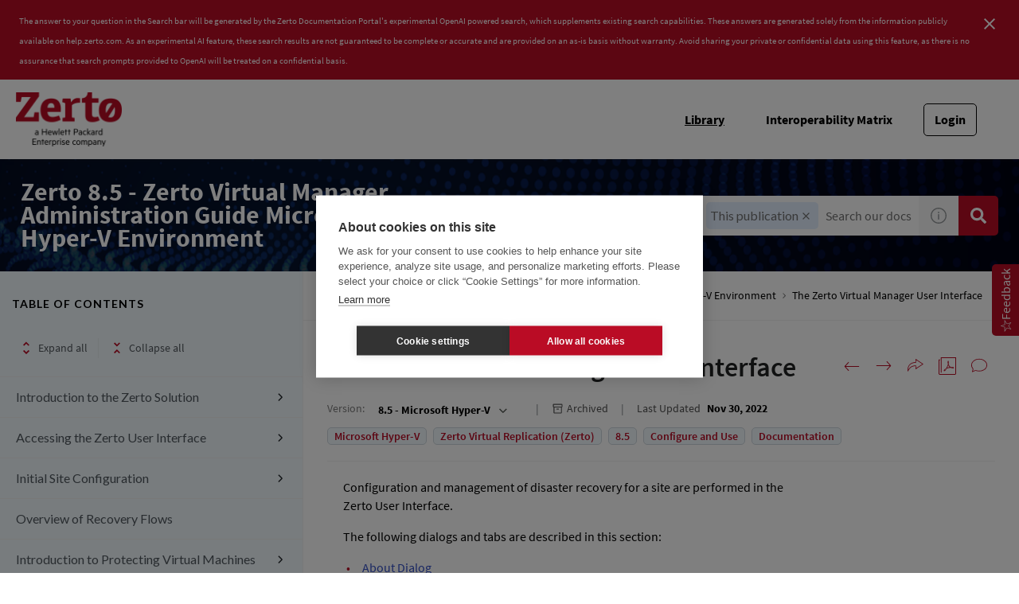

--- FILE ---
content_type: text/html
request_url: https://help.zerto.com/bundle/Admin.HV.HTML.85/page/The_Zerto_Virtual_Manager_User_Interface.htm
body_size: 50496
content:
<!DOCTYPE html>
<html lang="en" dir="ltr">
  <head>
    <meta charset="utf-8">
    <meta name="viewport" content="width=device-width,initial-scale=1,shrink-to-fit=no">
    <link rel="shortcut icon" href="/assets/img/favicon-192x192.png">
    <title data-rh="true">Zerto Knowledge Portal</title><link data-rh="true" rel="stylesheet" href="https://help-be.zerto.com/style/custom.css"/><link data-rh="true" rel="canonical" href="https://help.zerto.com/bundle/Admin.HV.HTML.85/page/The_Zerto_Virtual_Manager_User_Interface.htm"/><link data-rh="true" rel="alternate" href="https://help.zerto.com/bundle/Admin.HV.HTML.85/page/The_Zerto_Virtual_Manager_User_Interface.htm" hrefLang="x-default"/>
    <script type="text/javascript">
      try {
        var withCsrfProtection =
          false
          ;
        var appPrerendered =
          true
          ;
        var referrer =
          null
          ;
        var zdWebClientConfig =
          {"myDocs":{"openBreadcrumbInNewTab":false,"presentMessage":false,"callToActionsMenu":["setAsDefault","savePDF","share","divider","rename","delete"],"bulkActionMenu":["bulkActions","savePDF","delete"]},"debug":false,"e2e_testing":false,"designer":false,"isSiteLocked":false,"sessionTimeOut":{"withSessionTimeoutFlow":true,"withSessionTimeoutMessage":true},"api":{"host":"help-be.zerto.com"},"logging":{"level":"INFO"},"i18n":{"defaultNS":"translation","fallbackNS":"base-translation","defaultLanguage":"en-US","supportedLanguages":["en-US"],"rtlLanguages":[],"ignorePreferredBrowserLanguage":false},"analyticsConfig":{"gaAccounts":["UA-123147460-1"],"googleTagManager":{"dataLayer":"dataLayer","clientName":"","containers":["GTM-P9FMFS"]},"zoominGoogleTagManager":{"dataLayer":"zoominDataLayer","clientName":"ZD Webclient","containers":["GTM-5MG82N9"]}},"monitoringConfig":{},"searchbox":{"userControlledCurrentPublicationSearch":false,"enableCurrentPublicationSearch":true,"filterByKey":"all","nestingLevel":5,"withSearchTips":true,"maxQueryCharacters":300,"filtersSearchBox":{"shouldDisplay":true,"position":"left"},"disableEmptySearch":false,"independentParentFilterSelection":false,"excludeArchived":false},"categories":{"hiddenOutputclasses":["whatsnew","additionalresources","carousel","banner-slide","banner-slide-home"],"categoryFilters":false},"pdf":{"withToc":false,"pollingIntervalMs":5000,"nonProxy":true,"withDirectDownload":true},"topicPage":{"requiredEmailInFeedback":false,"requiredFeedbackText":true,"topicRtlLanguageCodes":[],"miniTocHeadings":"h2, h3","relatedLinksSelector":"nav.related-links","relatedLinksInTopicBody":false,"withRelatedPublications":false,"maxRelatedPublicationsToDisplay":3,"glossaryLinkSelector":"a.glossentry-link","glossaryLinkOpenOnHover":false,"clusterDropDownEnabled":true,"scrollToTopEnabled":true,"scrollTimeout":0,"withNewCollectionFormInModal":true,"withAddToFavorites":true,"withLikeDislike":false,"withHyperlinkTags":true,"withStickyTitle":true,"stickySideBoxOffsetTop":30,"withTopicHeadFeatures":false,"showGlobalExpandCollapse":true,"swaggerNewDesign":{"enabled":false,"withSideBySideToc":false,"withNarrowLayout":false,"withTocMethodsOnRight":false,"withApiTagInAutoComplete":false,"withResizableSwaggerToc":true},"topicActionToolTipPosition":"top","withCodeBlockCopyButton":true,"withMyDocsButtons":{"allowAddTopic":true,"allowAddEntirePublication":true},"withWatchlistButton":true,"withDownloadPDF":{"allowSingleTopicDownload":true,"allowMultipleTopicDownload":true,"allowEntireBundleDownload":true},"withShareButton":true,"withFeedbackButton":true,"withAttachmentsButton":true,"linkToHeaders":{"enable":false,"headingSelectors":[]},"expandedTocWidth":380,"withTopicLabelsTitle":false,"availableLanguagesDropdown":false,"availableLanguagesDropdownGlobal":false,"withAutoExpandableContent":false,"withExpandedContent":false,"withExpandAllButton":false,"feedbackModal":{"closeOnClickOutside":true,"draggable":false}},"landingTopicPage":{"enabled":false,"layouts":[]},"articlePage":{"metadataEnabled":true},"searchPage":{"engines":["zoomin"],"defaultPageSize":10,"showOnlyRelevantFilters":false,"showDynamicFilter":true,"showLoadMore":true,"independentParentFilterSelection":false,"linkParentChildBehavior":false,"showExternalSourcesFilter":false,"externalSources":["bundle","howto"],"showRawSearchQuery":false,"withDatePicker":false,"withClickableBundleName":true,"withLikesCount":false,"withLastUpdated":true,"withModifiedSearchTerm":false,"fallbackSearchLanguage":{"enabled":true,"showMessageBelowThreshold":0},"defaultSideFiltersState":"semi","withSearchLabelsTitle":false,"defaultSort":{"field":"score","value":"desc"}},"categoryPage":{"showCategoryTilesInRow":true},"bundlePage":{"withSearchTips":false,"defaultPageSize":10,"showOnlyRelevantFilters":false,"showDynamicFilter":true,"showLoadMore":true,"independentParentFilterSelection":false,"linkParentChildBehavior":false,"withBundleCluster":true,"withAddToMyDocs":false,"withDatePicker":false,"withPDFIcon":true,"withDownloadPDF":true,"withArchiveLogic":true,"showFilterInput":true,"defaultSideFiltersState":"semi","withInlineMetadataFilter":true,"bundleView":{"default":"list","toggle":false,"layouts":{"table":{"columns":{"description":{"limit":10}},"withEffectiveDate":false}}},"withBundleLabelsTitle":false,"defaultSort":{"field":"last_uploaded","value":"desc"}},"bundleList":{"withLabels":true},"resourcePage":{"showExtendedControls":true,"useFEProxyForDownload":true},"authentication":{"methods":["JWT"],"idProviders":[{"name":"OKTA","authSource":"zerto-prod","loginUrl":"https://sso.prd.zoominsoftware.app/saml/login/zerto-prod"}],"ssoLogoutRoute":"http://sso.prd.zoominsoftware.app/saml/logout/zerto-prod","parametersToIgnoreInRedirect":["sso","jwt","SSO","JWT"],"nextGenSsoEnabled":true,"ssoLogoutReturnUrl":"CURRENT_PAGE","externalJwt":{"url":"https://www.zerto.com/myzerto/wp-json/services/sso/init?client_id=c3lpeFrlWrAp&redirect_uri=https%3A%2F%2Fhelp.zerto.com%2Fauth%2Flogin","shouldAddReturnUrl":false},"suggestEmailVerifyDaysBefore":0,"bypassLoginPageOnSingleIdProvider":false,"ssoLogoutTimeoutMs":30000},"recaptcha":{"enabled":false,"siteKey":"6LfISfsSAAAAANsTROi6NRX3C0Vjp6TGtpIe2q9m"},"passwordStrength":{"score":3},"passwordPattern":{"numberOfLowerLetters":1,"numberOfUpperLetters":1,"numberOfDigits":1,"specialChar":true,"passwordLength":8},"metroMap":{"outputClass":"get-started"},"workflow":{"outputClass":"workflow","defaultViewTileList":true},"watchlist":{"pageSize":25},"injectResources":{},"libVersion":"27.1.4","libRef":"27.1.4","appVersion":"ca362e058de62b73c34a84c87df159d66997307b","environment":"production","showReadProgress":true,"tagsInContentHeadPrefix":{"enabled":true,"key":"zoomin"},"searchPreferencesEnabled":true,"searchPreferencesCollapsed":false,"infiniteScroll":{"enabled":false,"preloadBeforeAmount":2,"preloadAfterAmount":2,"unloadDistance":2},"smartTables":{"enabled":true,"enableSorting":true,"enableFiltering":false,"enableHide":true,"enableStickyHeader":false,"enableRowSelection":false,"withStickyHeaderTopScrollBar":false,"selector":"article table.smartTable","minRows":5,"searching":true,"order":[],"initialSorting":[],"withColumnTitlesFilter":false,"withResetButton":false,"columnFilterClassName":"filter","exportEnabled":true},"breadcrumbsPosition":"default","breadcrumbsRemoveDuplicateTitles":false,"withUserJourney":false,"profile":{"metadataFields":[]},"announcements":{"showProgressForPolling":false,"pollingIntervalMS":300000,"onlyHideWhenDismissed":false},"isOffline":false,"useVendorBundle":true,"zoominCdn":{"baseUrl":"https://cdn.zoominsoftware.io","folder":"zerto-skin-dev","prodFolder":"zerto-skin-prod","stageFolder":"zerto-skin-staging"},"topicTagsGrouping":{"enabled":true,"tagsShown":10},"dateFormat":"MMM DD, YYYY","withScrollToTopOnUrlChange":true,"withSmoothScroll":false,"lightBox":{"enabledForAnySize":false,"lightboxImageSelector":"article img:not([usemap])","lightboxClickSelector":"[data-fancy=\"gallery\"]"},"sideFilters":{"showGlobalExpandCollapse":true,"isDrillDown":false,"facetsShowLimit":5,"withStickySideFilters":true,"autoExpandNestedFilters":true,"autoScrollCheckedFilter":false,"fieldToSearchByForDynamicFilters":"navtitle","withSelectedFiltersToggle":false},"stickyFacets":{"enabled":true,"saveCSHLinkFacets":false},"miniTOC":{"enabled":true,"showOnAllPages":true,"contentSelector":"article.hascomments","headingSelector":"p.paraHeading, h2, h3, h4, h5, h6, h7","ignoreSelector":".js-toc-ignore","metadataValues":["yes"],"showOnlyTopLevel":false,"withAutoHandleCollapse":true,"withCollapsingHeadings":true,"withCollapseExpandAllButtons":true,"observerRootMargin":"0px 0px -50% 0px","withExpandCollapse":false},"siteURL":"help.zerto.com","widgets":{"iphWidgetId":1},"darkModeEnabled":false,"useReduxForFilterManagement":false,"loginEncouragement":{"enabled":false},"homePage":{"withSearchByIndex":false,"searchByIndexRPP":12,"searchByIndexAlphabeticalFilter":true,"searchByIndexViewAllFilter":true,"searchByIndexDefaultProductFilter":"all","homePageGrid":false,"sortProductsByColumns":false,"homeCategoriesOutputclass":"home","homePageSectionOrder":["home","recent","featured","carousel","products","popup"]},"isUsingNGSS":true,"withCshFallback":true,"footer":{"footerLinks":[]},"customer":"zerto","redirectAnonymousCshWithNoResultsToLogin":false,"withSearchInputsCancelButton":true,"withNoIndex":false,"header":{"navigation":{"options":[{"href":"/bundle","label":"library","translationKey":"navigation.library","iconPosition":"right","configBasedRenderingFlags":[],"conditions":[],"permissions":{},"items":[]},{"href":"https://www.zerto.com/myzerto/support/interoperability-matrix/","label":"Interoperability Matrix","translationKey":"navigation.interoperability_matrix","className":"interoperabilityMatrix","iconPosition":"right","configBasedRenderingFlags":[],"conditions":[],"permissions":{},"items":[]},{"href":"/managewatches","label":"Watchlist","translationKey":"navigation.watchlist","iconPosition":"right","configBasedRenderingFlags":[],"conditions":[],"permissions":{"create":["contentWatch"]},"items":[]},{"href":"/mydocs","label":"My Topics","translationKey":"navigation.my_topics","iconPosition":"right","configBasedRenderingFlags":[{"key":"isOffline","value":false}],"conditions":[],"permissions":{"read":["myDocs"]},"items":[]}]},"userMenu":{"options":[{"href":"/searchpreferences","label":"Search preferences","translationKey":"userMenu.search_pref","iconClassName":"ico-search-pref","iconPosition":"right","configBasedRenderingFlags":[{"key":"isOffline","value":false},{"key":"searchPreferencesEnabled","value":true}],"conditions":[],"permissions":{},"items":[]}]},"shouldHideNavOptionsOnAuth":false},"withThumbUpDown":true,"zoominGpt":{"codeblockExplanation":{"enabled":false,"selector":":not(td)>pre","minimumLength":30},"contentFeedback":{"enabled":false},"searchPage":{"enabled":true,"gptBoxStickyWhenPlacedRight":false,"placement":"top","queryFormat":{"requireQuestionMarkForApiCall":false,"shouldShowBadQueryMessage":true},"requireQuestionMarkFormat":false,"typingInterval":30,"withFeedbackPopup":false,"withStreaming":true},"topicSummary":{"enabled":false,"minReadTimeThreshold":1},"withLoadingMessage":false,"legalDisclaimer":"tooltip","gptPromptConfiguration":{"enabled":true},"supportedLanguages":["en-US"],"conversational":{"enabled":true,"allowedPages":["search"]}},"feedbackTab":{"enabled":true,"placement":"right"},"withPoweredByZoomin":true}
        ;
        var i18nInitialData =
          //INJECTI18NJSONSTART
          {"initialLanguage":null,"initialI18nStore":null,"loadPath":"https://cdn.zoominsoftware.io/zerto/public/locales/production/{{lng}}/{{ns}}.json"}
          //INJECTI18NJSONEND
        ;
        var reduxInitialState =
          {"router":{"location":{"pathname":"/bundle/Admin.HV.HTML.85/page/The_Zerto_Virtual_Manager_User_Interface.htm","search":"","hash":"","key":"bv8miq","query":{}},"action":"POP"},"authentication":{"isLoginRequestActive":false,"user":null,"permissions":null,"postLoginReturnUrl":null},"preloadData":{},"apiErrorHandler":{}}
        ;
        if (!zdWebClientConfig.environment) {
            zdWebClientConfig.environment = "production";
          }
      }
      catch (err) { console.error("Configuration was not injected properly") }
    </script>
    <script src="https://cdn.zoominsoftware.io/vendors/polyfill/3.109.0/polyfill.min.js" crossorigin="anonymous"></script>
    <script nonce="6818f6c6512ce4efed8ef981aec6bed0">!function(e,t,n,a,c,o,i){e.GoogleAnalyticsObject=c,e[c]=e[c]||function(){(e[c].q=e[c].q||[]).push(arguments)},e[c].l=1*new Date,o=t.createElement(n),i=t.getElementsByTagName(n)[0],o.async=1,o.src=a;var s=t.getElementById("initial-data");s&&o.setAttribute("nonce",s.nonce||s.getAttribute("nonce")),i.parentNode.insertBefore(o,i)}(window,document,"script","//www.google-analytics.com/analytics.js","ga");ga('create', 'UA-123147460-1', 'auto');</script><script nonce="6818f6c6512ce4efed8ef981aec6bed0">dataLayer=[{}],function(e,t,n,a,A){e[a]=e[a]||[],e[a].push({"gtm.start":new Date().getTime(),event:"gtm.js"});var r=t.getElementsByTagName(n)[0],g=t.createElement(n);g.async=!0,g.src="https://www.googletagmanager.com/gtm.js?id="+A+("dataLayer"!=a?"&l="+a:"")+"";var i=t.getElementById("initial-data");i&&g.setAttribute("nonce",i.nonce||i.getAttribute("nonce")),r.parentNode.insertBefore(g,r)}(window,document,"script","dataLayer","GTM-P9FMFS");</script><script nonce="6818f6c6512ce4efed8ef981aec6bed0">zoominDataLayer=[{"application":"zDocsWebClient","userType":"anonymous","environment":"production","clientName":"ZD Webclient","libVersion":"27.1.4"}],function(e,t,n,a,A){e[a]=e[a]||[],e[a].push({"gtm.start":new Date().getTime(),event:"gtm.js"});var r=t.getElementsByTagName(n)[0],g=t.createElement(n);g.async=!0,g.src="https://www.googletagmanager.com/gtm.js?id="+A+("dataLayer"!=a?"&l="+a:"")+"";var i=t.getElementById("initial-data");i&&g.setAttribute("nonce",i.nonce||i.getAttribute("nonce")),r.parentNode.insertBefore(g,r)}(window,document,"script","zoominDataLayer","GTM-5MG82N9");</script>
    <!--[if IE]>
      <script src="https://cdnjs.cloudflare.com/ajax/libs/html5shiv/3.7.3/html5shiv.min.js"></script>
    <![endif]-->
    <link href="https://fonts.googleapis.com/css2?family=Lato:wght@400;700&display=swap" rel="stylesheet" type="text/css" media="print" onload='this.media="all"'>
    <link href="https://fonts.googleapis.com/css2?family=Roboto+Slab:wght@700&display=swap" rel="stylesheet" type="text/css" media="print" onload='this.media="all"'>
  <script defer="defer" src="https://cdn.zoominsoftware.io/zerto/public/vendor.073e54c37b11269b5944.js"></script><script defer="defer" src="https://cdn.zoominsoftware.io/zerto/public/app.1f3f9b2fe1910752ed68.js"></script><script defer="defer" src="https://cdn.zoominsoftware.io/zerto/public/accessibility.31d6cfe0d16ae931b73c.js"></script><link href="https://cdn.zoominsoftware.io/zerto/public/styles.51bfe7e66912fad81b0e.css" rel="stylesheet" crossorigin="anonymous"><link data-chunk="bundle-topic-selector-page" rel="preload" as="script" href="https://cdn.zoominsoftware.io/zerto/public/bundle-topic-selector-page.da8925d5634325c58768.js">
</head>
  <body>
    <div id="root" tabindex="-1"><div class="zDocsLayout"><div class="hidePoweredBy">Powered by Zoomin Software. For more details please contact<a href="https://www.zoominsoftware.com" target="_blank" rel="noopener">Zoomin</a></div><div></div><div id="zDocsHeader" class="zDocsHeader"><style data-emotion="css ettsdk">.css-ettsdk.css-ettsdk.css-ettsdk.css-ettsdk.css-ettsdk.css-ettsdk.css-ettsdk.highlightInDesigner{box-shadow:0px 0px 0px 2px #ddc333;}.css-ettsdk.css-ettsdk.css-ettsdk.css-ettsdk.css-ettsdk.css-ettsdk.css-ettsdk.grabbable:not(.highlightInDesigner):hover{cursor:-webkit-grab;cursor:grab;outline:1px dotted #ddc333;outline-offset:1px;}.css-ettsdk.css-ettsdk.css-ettsdk.css-ettsdk.css-ettsdk.css-ettsdk.css-ettsdk.showSelfAsGrabbable{outline:2px dotted #ddc333;outline-offset:1px;}</style><nav class="zDocsNavigation css-ettsdk" id="nav"><a class="zDocsLogo" href="/"><style data-emotion="css 15zo71q">.css-15zo71q.css-15zo71q.css-15zo71q.css-15zo71q.css-15zo71q.css-15zo71q.css-15zo71q.highlightInDesigner{box-shadow:0px 0px 0px 2px #ddc333;}.css-15zo71q.css-15zo71q.css-15zo71q.css-15zo71q.css-15zo71q.css-15zo71q.css-15zo71q.grabbable:not(.highlightInDesigner):hover{cursor:-webkit-grab;cursor:grab;outline:1px dotted #ddc333;outline-offset:1px;}.css-15zo71q.css-15zo71q.css-15zo71q.css-15zo71q.css-15zo71q.css-15zo71q.css-15zo71q.showSelfAsGrabbable{outline:2px dotted #ddc333;outline-offset:1px;}</style><img class="css-15zo71q" src="https://cdn.zoominsoftware.io/zerto/public/assets/img/Zerto_HPE_Logo.png?653b50a10d80db88d06d" alt="Zerto Knowledge Portal"/><img class="logo d-lg-none css-15zo71q" src="https://cdn.zoominsoftware.io/zerto/public/assets/img/Zerto_HPE_Logo.png?653b50a10d80db88d06d" alt="Zerto Knowledge Portal"/></a><button aria-label="Open search" class="zDocsNavigationSearchTrigger"><svg aria-hidden="true" class="ico-search-mobile"><use xlink:href="#ico-search-mobile"></use></svg><svg aria-hidden="true" class="ico-close"><use xlink:href="#ico-close"></use></svg></button><button class="zDocsNavigationToggler" type="button" aria-label="Toggle navigation"><svg class="ico-bars"><use xlink:href="#ico-bars"></use></svg></button><div class="zDocsNavigationMenu" id="navbarHead"><header><a class="zDocsLogo" href="/"><img src="https://cdn.zoominsoftware.io/zerto/public/assets/img/Zerto_HPE_Logo.png?653b50a10d80db88d06d" alt="Zerto Knowledge Portal"/></a><button aria-label="Close navigation" class="zDocsNavigationMenuCloseButton"><svg class="ico-close"><use xlink:href="#ico-close"></use></svg></button></header><ul><li class="zDocsNavigationItem zDocsHomeNavigationItem"><a href="/">Home</a></li><li class="zDocsNavigationItem"><a aria-current="page" class="undefined icon-right css-ettsdk zDocsNavigationLinkActive" stylesProps="[object Object]" target="_self" href="/bundle">Library</a></li><li class="zDocsNavigationItem interoperabilityMatrix"><a class="interoperabilityMatrix icon-right css-ettsdk" target="_blank" href="https://www.zerto.com/myzerto/support/interoperability-matrix/">Interoperability Matrix</a></li><li class="zDocsNavigationItem zDocsNavigationItemLoginButton"><a href="/auth/login">Login</a></li></ul></div></nav></div><main class="zDocsMain css-ettsdk"><div id="content" tabindex="-1"><section class="zDocsSubHeader
 css-ettsdk" id="zDocsSubHeader"><div class="zDocsSubHeaderBreadcrumbsContainer"><div class="zDocsBreadcrumbs"><h2 class="zDocsBreadcrumbsLastItem"></h2></div></div><div class="zDocsSubHeaderSearchBoxContainer"><form autoComplete="off" class="zDocsSearchBox
      zDocsSubHeaderSearchBox" data-testid="zDocsSearchBox"><div class="zDocsSearchBoxContainer"><div class="zDocsSearchBoxInputGroup"><style data-emotion="css 13r50b7">.css-13r50b7.css-13r50b7.css-13r50b7.css-13r50b7.css-13r50b7.highlightInDesigner{box-shadow:0px 0px 0px 2px #ddc333;}.css-13r50b7.css-13r50b7.css-13r50b7.css-13r50b7.css-13r50b7.grabbable:not(.highlightInDesigner):hover{cursor:-webkit-grab;cursor:grab;outline:1px dotted #ddc333;outline-offset:1px;}.css-13r50b7.css-13r50b7.css-13r50b7.css-13r50b7.css-13r50b7.showSelfAsGrabbable{outline:2px dotted #ddc333;outline-offset:1px;}</style><input type="text" id="search" data-testid="searchInput" class="zDocsSearchBoxInput css-13r50b7" placeholder="Search our docs with AI" aria-label="Search Documentation" role="combobox" aria-haspopup="listbox" aria-expanded="false" aria-autocomplete="list" value=""/><div class="zDocsSearchTips" tabindex="0" role="button" aria-expanded="false" aria-label="Show search tips"><div class="css-ettsdk"><style data-emotion="css yu0swt">.css-yu0swt.css-yu0swt.css-yu0swt.css-yu0swt.css-yu0swt.css-yu0swt.highlightInDesigner{box-shadow:0px 0px 0px 2px #ddc333;}.css-yu0swt.css-yu0swt.css-yu0swt.css-yu0swt.css-yu0swt.css-yu0swt.grabbable:not(.highlightInDesigner):hover{cursor:-webkit-grab;cursor:grab;outline:1px dotted #ddc333;outline-offset:1px;}.css-yu0swt.css-yu0swt.css-yu0swt.css-yu0swt.css-yu0swt.css-yu0swt.showSelfAsGrabbable{outline:2px dotted #ddc333;outline-offset:1px;}</style><svg class="ico-info-circle-empty css-yu0swt" aria-hidden="true"><use xlink:href="#ico-info-circle-empty"></use></svg></div></div><div class="left zDocsSearchBoxSubmitButton "><style data-emotion="css g931ng">.css-g931ng.css-g931ng.css-g931ng.css-g931ng.css-g931ng.css-g931ng.highlightInDesigner{box-shadow:0px 0px 0px 2px #ddc333;}.css-g931ng.css-g931ng.css-g931ng.css-g931ng.css-g931ng.css-g931ng.grabbable:not(.highlightInDesigner):hover{cursor:-webkit-grab;cursor:grab;outline:1px dotted #ddc333;outline-offset:1px;}.css-g931ng.css-g931ng.css-g931ng.css-g931ng.css-g931ng.css-g931ng.showSelfAsGrabbable{outline:2px dotted #ddc333;outline-offset:1px;}</style><button class="css-g931ng" type="submit" aria-label="Search Documentation" data-testid="searchButton"><svg class="ico-search css-yu0swt"><use xlink:href="#ico-search"></use></svg></button></div></div></div></form></div></section><div class="zDocsTopicPage zDocsTopicPage"></div></div></main><footer class="zDocsFooter" id="footer" role="navigation"><div class="footerLeft"><img class="zertoLogo" width="300" height="100" src="https://cdn.zoominsoftware.io/zerto/public/assets/img/zerto_footer_logo.png?d0f4ec4abf0233ada07b" alt="logoWhite"/></div><div class="footerRight"><div class="linksWrapper"><div class="linksMenu"><div><a href="https://www.zerto.com/zerto-platform/">ZERTO TECHNOLOGY </a></div><ul class="linksList"><li class="link"><a href="https://www.zerto.com/zerto-platform/overview/">Overview</a></li><li class="link"><a href="https://www.zerto.com/zerto-platform/core-elements/">Core Elements</a></li><li class="link"><a href="https://www.zerto.com/zerto-platform/how-zerto-works/">How It Works</a></li><li class="link"><a href="https://www.zerto.com/zerto-platform/how-zerto-compares/">How It Compares</a></li><li class="link"><a href="https://www.zerto.com/zerto-platform/platform-in-action/">Zerto in Action</a></li><li class="link"><a href="https://www.zerto.com/zerto-platform/">See All</a></li></ul></div><div class="linksMenu"><div><a href="https://www.zerto.com/solutions/">SOLUTIONS </a></div><ul class="linksList"><li class="link"><a href="https://www.zerto.com/solutions/use-cases/">By Use Case</a></li><li class="link"><a href="https://www.zerto.com/solutions/workloads-and-applications/#by-workloads">By Workload</a></li><li class="link"><a href="https://www.zerto.com/solutions/workloads-and-applications/#by-applications">By Application</a></li><li class="link"><a href="https://www.zerto.com/solutions/industry/">By Industry</a></li></ul></div><div class="linksMenu"><div><a href="https://www.zerto.com/resources/">RESOURCES </a></div><ul class="linksList"><li class="link"><a href="https://www.zerto.com/resources/latest-from-zerto/">The Latest From Zerto</a></li><li class="link"><a href="https://www.zerto.com/resources/blog/">Blog</a></li><li class="link"><a href="https://www.zerto.com/resources/essential-guides/">Essential Guides</a></li><li class="link"><a href="https://www.zerto.com/resources/disaster-recovery-resources/?type=&amp;category=&amp;txt=">Resource Center</a></li><li class="link"><a href="https://www.zerto.com/resources/it-uninterrupted/">IT Uninterrupted</a></li><li class="link"><a href="https://www.zerto.com/resources/a-to-zerto/">A-to-Zerto Glossary</a></li><li class="link"><a href="https://www.zerto.com/resources/">See All</a></li></ul></div><div class="linksMenu"><div><a href="https://www.zerto.com/zerto-platform/#">POPULAR links </a></div><ul class="linksList"><li class="link"><a href="https://www.zerto.com/what-is-zerto/">What is Zerto</a></li><li class="link"><a href="https://www.zerto.com/try-or-buy/try-zerto-free/?inid=zerto_try-zerto-free_footer_to_try-zerto-free_lp">Try Zerto Free</a></li><li class="link"><a href="https://www.zerto.com/try-or-buy/buy-zerto/?inid=zerto_buy-zerto_footer_to_buy-zerto_lp">Buy Zerto</a></li><li class="link"><a href="https://www.zerto.com/try-or-buy/pricing-and-licensing/">Pricing &amp; Licensing</a></li><li class="link"><a href="https://www.zerto.com/support-and-services/support/">Contact Support</a></li><li class="link"><a href="https://www.zerto.com/myzerto/">myZerto Portal</a></li><li class="link"><a href="https://zap.zerto.com/">Partner Portal (ZAP)</a></li><li class="link"><a href="https://www.zerto.com/company/careers/">Job openings</a></li></ul></div><div class="linksMenu"><div><a href="https://www.zerto.com/company/">COMPANY </a></div><ul class="linksList"><li class="link"><a href="https://www.zerto.com/company/about-zerto/">About Us</a></li><li class="link"><a href="https://www.zerto.com/company/press-releases/">Press Releases</a></li><li class="link"><a href="https://www.zerto.com/company/zerto-in-the-news/">In the News</a></li><li class="link"><a href="https://www.zerto.com/company/careers/">Careers</a></li><li class="link"><a href="https://www.zerto.com/page/contact-zerto/?inid=zerto_contact-zerto_footer_to_contact-zerto_lp">Contact us</a></li><li class="link"><a href="https://www.zerto.com/company/">See All</a></li></ul></div></div><div class="copyrightWrapper"><div class="left">Copyright © 2010-<!-- -->2026</div><div class="middle"><a href="https://www.zerto.com/cookie-policy" target="_blank">Cookie Settings</a><a href="https://www.zerto.com/privacy-policy/" target="_blank">Privacy Policy</a><a href="https://www.zerto.com/terms-of-use/" target="_blank">Terms of Use</a><a href="#" target="_blank">Do not sell or share my personal information</a></div><div class="socialLinks"><a href="https://www.zerto.com/feed/" title="Syndicate this site using RSS" target="_blank"><i class="fa fa-rss"></i></a><a href="https://www.linkedin.com/company/zerto" target="_blank"><img alt="https://cdn.zoominsoftware.io/zerto/public/assets/img/linkedin.png?42870012656085d49957" src="https://cdn.zoominsoftware.io/zerto/public/assets/img/linkedin.png?42870012656085d49957"/></a><a href="https://twitter.com/Zerto" target="_blank"><img alt="https://cdn.zoominsoftware.io/zerto/public/assets/img/twitter.png?11d0481c901e62404463" src="https://cdn.zoominsoftware.io/zerto/public/assets/img/twitter.png?11d0481c901e62404463"/></a><a href="https://www.facebook.com/ZertoCorp" target="_blank"><img alt="https://cdn.zoominsoftware.io/zerto/public/assets/img/facebook.png?5f4294a53ddd0abff0b6" src="https://cdn.zoominsoftware.io/zerto/public/assets/img/facebook.png?5f4294a53ddd0abff0b6"/></a><a href="https://www.youtube.com/zerto" target="_blank"><img alt="https://cdn.zoominsoftware.io/zerto/public/assets/img/youtube.png?4f81498cc643a499cccc" src="https://cdn.zoominsoftware.io/zerto/public/assets/img/youtube.png?4f81498cc643a499cccc"/></a></div><div class="seperator"></div></div></div></footer><div class="svgSpriteContainer"><svg width="0" height="0" style="position:absolute"><symbol id="ai-widget-logo" viewBox="0 0 20 24" version="1.1" xmlns="http://www.w3.org/2000/svg" xmlns:xlink="http://www.w3.org/1999/xlink"><g id="New-Ai-feature" stroke="none" stroke-width="1" fill="none" fill-rule="evenodd"><g id="Search-results-/-Loading-" transform="translate(-399.000000, -296.000000)" fill="currentColor" fill-rule="nonzero"><g id="Group" transform="translate(399.000000, 296.000000)"><polygon id="Path" points="0 0 0 23.4482759 8.59913793 23.4482759 8.59913793 21.8390805 1.58827361 21.8390805 1.58827361 1.59277504 8.59913793 1.59277504 8.59913793 0"></polygon><polygon id="Path" points="11.4008621 0 11.4008621 1.59277504 18.4146841 1.59277504 18.4146841 21.8390805 11.4008621 21.8390805 11.4008621 23.4482759 20 23.4482759 20 0"></polygon><polygon id="Path" points="6.14224138 10.0573784 7.79527954 10.0573784 7.79527954 8.12744635 12.5874205 8.12744635 6.17563609 15.0815817 6.17563609 16.6606171 14.6912872 16.6606171 14.6912872 13.2951983 13.0549464 13.2951983 13.0549464 15.3367794 8.24610814 15.3367794 14.7413793 8.28694487 14.7413793 6.7876588 6.14224138 6.7876588"></polygon></g></g></g></symbol><symbol id="ai-widget-tooltip" viewBox="0 0 11 11" version="1.1" xmlns="http://www.w3.org/2000/svg" xmlns:xlink="http://www.w3.org/1999/xlink"><g id="New-Ai-feature" stroke="none" stroke-width="1" fill="none" fill-rule="evenodd"><g id="Search-results-/-Loading-" transform="translate(-1226.000000, -416.000000)"><g id="Group-5" transform="translate(1226.000000, 414.000000)"><g id="Group-9" transform="translate(0.000000, 2.000000)"><circle id="Oval" fill="currentColor" cx="5.5" cy="5.5" r="5.5"></circle><g id="?" transform="translate(4.034000, 2.704000)" fill="#FCFCFC" fill-rule="nonzero"><path d="M0,0.576 C0.0826666667,0.498666667 0.174,0.425333333 0.274,0.356 C0.374,0.286666667 0.483333333,0.225333333 0.602,0.172 C0.720666667,0.118666667 0.848666667,0.0766666667 0.986,0.046 C1.12333333,0.0153333333 1.272,0 1.432,0 C1.64266667,0 1.838,0.0306666667 2.018,0.092 C2.198,0.153333333 2.35333333,0.24 2.484,0.352 C2.61466667,0.464 2.71733333,0.6 2.792,0.76 C2.86666667,0.92 2.904,1.1 2.904,1.3 C2.904,1.50266667 2.874,1.67733333 2.814,1.824 C2.754,1.97066667 2.678,2.09933333 2.586,2.21 C2.494,2.32066667 2.394,2.41666667 2.286,2.498 C2.178,2.57933333 2.076,2.656 1.98,2.728 C1.884,2.8 1.802,2.872 1.734,2.944 C1.666,3.016 1.62666667,3.096 1.616,3.184 L1.544,3.796 L1.056,3.796 L1.008,3.132 C0.997333333,3.012 1.02,2.90733333 1.076,2.818 C1.132,2.72866667 1.20533333,2.64466667 1.296,2.566 C1.38666667,2.48733333 1.48666667,2.41 1.596,2.334 C1.70533333,2.258 1.80733333,2.17333333 1.902,2.08 C1.99666667,1.98666667 2.076,1.88066667 2.14,1.762 C2.204,1.64333333 2.236,1.50133333 2.236,1.336 C2.236,1.22133333 2.21333333,1.11733333 2.168,1.024 C2.12266667,0.930666667 2.06133333,0.851333333 1.984,0.786 C1.90666667,0.720666667 1.81533333,0.670666667 1.71,0.636 C1.60466667,0.601333333 1.492,0.584 1.372,0.584 C1.20933333,0.584 1.07,0.604 0.954,0.644 C0.838,0.684 0.74,0.728 0.66,0.776 C0.58,0.824 0.515333333,0.868 0.466,0.908 C0.416666667,0.948 0.376,0.968 0.344,0.968 C0.277333333,0.968 0.225333333,0.937333333 0.188,0.876 L0,0.576 Z M0.78,5.356 C0.78,5.28666667 0.792666667,5.22133333 0.818,5.16 C0.843333333,5.09866667 0.878,5.04533333 0.922,5 C0.966,4.95466667 1.01866667,4.91866667 1.08,4.892 C1.14133333,4.86533333 1.20666667,4.852 1.276,4.852 C1.34533333,4.852 1.41066667,4.86533333 1.472,4.892 C1.53333333,4.91866667 1.58666667,4.95466667 1.632,5 C1.67733333,5.04533333 1.71333333,5.09866667 1.74,5.16 C1.76666667,5.22133333 1.78,5.28666667 1.78,5.356 C1.78,5.428 1.76666667,5.494 1.74,5.554 C1.71333333,5.614 1.67733333,5.66666667 1.632,5.712 C1.58666667,5.75733333 1.53333333,5.79266667 1.472,5.818 C1.41066667,5.84333333 1.34533333,5.856 1.276,5.856 C1.20666667,5.856 1.14133333,5.84333333 1.08,5.818 C1.01866667,5.79266667 0.966,5.75733333 0.922,5.712 C0.878,5.66666667 0.843333333,5.614 0.818,5.554 C0.792666667,5.494 0.78,5.428 0.78,5.356 Z" id="Shape"></path></g></g></g></g></g></symbol><symbol id="ai-widget-like" viewBox="0 0 16 14" version="1.1" xmlns="http://www.w3.org/2000/svg" xmlns:xlink="http://www.w3.org/1999/xlink"><g id="New-Ai-feature" stroke="none" stroke-width="1" fill="none" fill-rule="evenodd"><g id="Search-results-/-send-feedback" transform="translate(-1308.000000, -250.000000)" fill="currentColor" fill-rule="nonzero"><g id="thumb_up---material-copy" transform="translate(1308.656000, 250.056000)"><path d="M14.688,6 L14.656,6.064 L14.688,6.064 L14.688,7.344 C14.688,7.51466667 14.656,7.68 14.592,7.84 L12.56,12.528 C12.4746667,12.7733333 12.32,12.9706667 12.096,13.12 C11.872,13.2693333 11.6213333,13.344 11.344,13.344 L5.344,13.344 C4.98133333,13.344 4.66666667,13.2106667 4.4,12.944 C4.13333333,12.6773333 4,12.3626667 4,12 L4,5.344 C4,5.00266667 4.13333333,4.688 4.4,4.4 L8.784,0 L9.504,0.72 C9.68533333,0.901333333 9.776,1.13066667 9.776,1.408 L9.776,1.632 L9.12,4.688 L13.344,4.688 C13.7066667,4.688 14.0213333,4.816 14.288,5.072 C14.5546667,5.328 14.688,5.63733333 14.688,6 Z M0,13.344 L0,5.344 L2.688,5.344 L2.688,13.344 L0,13.344 Z" id="Shape"></path></g></g></g></symbol><symbol id="ai-widget-dislike" viewBox="0 0 16 14" version="1.1" xmlns="http://www.w3.org/2000/svg" xmlns:xlink="http://www.w3.org/1999/xlink"><g id="New-Ai-feature" stroke="none" stroke-width="1" fill="none" fill-rule="evenodd"><g id="Search-results-/-send-feedback" transform="translate(-1335.000000, -251.000000)" fill="currentColor" fill-rule="nonzero"><g id="thumb_down---material-copy" transform="translate(1335.656000, 251.400000)"><path d="M12,0 L14.688,0 L14.688,8 L12,8 L12,0 Z M9.344,0 C9.70666667,0 10.0213333,0.133333333 10.288,0.4 C10.5546667,0.666666667 10.688,0.981333333 10.688,1.344 L10.688,8 C10.688,8.34133333 10.5546667,8.656 10.288,8.944 L5.904,13.344 L5.184,12.624 C5.00266667,12.4213333 4.912,12.192 4.912,11.936 L4.912,11.712 L5.568,8.656 L1.344,8.656 C0.981333333,8.656 0.666666667,8.528 0.4,8.272 C0.133333333,8.016 0,7.70666667 0,7.344 L0.032,7.28 L0,7.28 L0,6 C0,5.808 0.032,5.64266667 0.096,5.504 L2.128,0.816 C2.224,0.570666667 2.38133333,0.373333333 2.6,0.224 C2.81866667,0.0746666667 3.06666667,0 3.344,0 L9.344,0 Z" id="Shape"></path></g></g></g></symbol><symbol id="ai-tile-search" viewBox="0 0 16 16" version="1.1" xmlns="http://www.w3.org/2000/svg" xmlns:xlink="http://www.w3.org/1999/xlink"><g id="New-Ai-feature" stroke="none" stroke-width="1" fill="none" fill-rule="evenodd"><g id="Homepage/home-tile-on-type" transform="translate(-639.000000, -662.000000)" stroke="#979797"><g id="Group-10" transform="translate(640.000000, 663.000000)"><polygon id="Path-11" stroke-linecap="round" stroke-linejoin="round" points="0 5 14 0 9 14 6 8"></polygon><line x1="6" y1="8" x2="14" y2="0" id="Path-13"></line></g></g></g></symbol><symbol id="ai-feedback-negative" viewBox="0 0 18 18" version="1.1" xmlns="http://www.w3.org/2000/svg" xmlns:xlink="http://www.w3.org/1999/xlink"><g id="Additional-screens-PS" stroke="none" stroke-width="1" fill="none" fill-rule="evenodd"><g id="Screen/Search-GPT-Right/No-result" transform="translate(-1393.000000, -349.000000)"><g id="GPT/01" transform="translate(1148.000000, 349.000000)"></g><g id="Icons-/18_px/happy-Copy-2" transform="translate(1393.000000, 349.000000)" fill="currentColor"><path d="M12.0940893,7.9252111 C12.4270205,7.9252111 12.7165259,7.80579011 12.9626055,7.56694813 C13.2086852,7.32810615 13.331725,7.03498191 13.331725,6.68757539 C13.331725,6.34016888 13.2086852,6.04704463 12.9626055,5.80820265 C12.7165259,5.56936068 12.4270205,5.44993969 12.0940893,5.44993969 C11.7466828,5.44993969 11.4535585,5.56936068 11.2147165,5.80820265 C10.9758745,6.04704463 10.8564536,6.34016888 10.8564536,6.68757539 C10.8564536,7.03498191 10.9758745,7.32810615 11.2147165,7.56694813 C11.4535585,7.80579011 11.7466828,7.9252111 12.0940893,7.9252111 L12.0940893,7.9252111 Z M5.88419783,7.9252111 C6.23160434,7.9252111 6.52472859,7.80579011 6.76357057,7.56694813 C7.00241255,7.32810615 7.12183353,7.03498191 7.12183353,6.68757539 C7.12183353,6.34016888 7.00241255,6.04704463 6.76357057,5.80820265 C6.52472859,5.56936068 6.23160434,5.44993969 5.88419783,5.44993969 C5.55126659,5.44993969 5.26176116,5.56936068 5.01568154,5.80820265 C4.76960193,6.04704463 4.64656212,6.34016888 4.64656212,6.68757539 C4.64656212,7.03498191 4.76960193,7.32810615 5.01568154,7.56694813 C5.26176116,7.80579011 5.55126659,7.9252111 5.88419783,7.9252111 L5.88419783,7.9252111 Z M8.98914355,10.3787696 C8.01930036,10.3787696 7.13992762,10.6501809 6.35102533,11.1930036 C5.56212304,11.7358263 4.97949337,12.455971 4.60313631,13.3534379 L5.92762364,13.3534379 C6.23160434,12.7889023 6.66224367,12.3510253 7.21954162,12.039807 C7.77683957,11.7285887 8.37394451,11.5729795 9.01085645,11.5729795 C9.6477684,11.5729795 10.2412545,11.7322075 10.7913148,12.0506634 C11.3413752,12.3691194 11.7756333,12.8033776 12.0940893,13.3534379 L13.3751508,13.3534379 C13.013269,12.4414958 12.4342581,11.7177322 11.6381182,11.1821472 C10.8419783,10.6465621 9.95898673,10.3787696 8.98914355,10.3787696 Z M8.98914355,18 C7.74427021,18 6.57539204,17.7647768 5.48250905,17.2943305 C4.38962606,16.8238842 3.43787696,16.1833534 2.62726176,15.3727382 C1.81664656,14.562123 1.1761158,13.6103739 0.705669481,12.517491 C0.23522316,11.424608 0,10.2557298 0,9.01085645 C0,7.76598311 0.23522316,6.59710495 0.705669481,5.50422195 C1.1761158,4.41133896 1.81664656,3.45958987 2.62726176,2.64897467 C3.43787696,1.83835947 4.38962606,1.19420989 5.48250905,0.716525935 C6.57539204,0.238841978 7.74427021,0 8.98914355,0 C10.2340169,0 11.4028951,0.23522316 12.495778,0.705669481 C13.588661,1.1761158 14.544029,1.82026538 15.3618818,2.63811821 C16.1797346,3.45597105 16.8238842,4.41133896 17.2943305,5.50422195 C17.7647768,6.59710495 18,7.76598311 18,9.01085645 C18,10.2557298 17.761158,11.424608 17.2834741,12.517491 C16.8057901,13.6103739 16.1616405,14.562123 15.3510253,15.3727382 C14.5404101,16.1833534 13.588661,16.8238842 12.495778,17.2943305 C11.4028951,17.7647768 10.2340169,18 8.98914355,18 Z M8.98914355,16.2846803 C11.0156815,16.2846803 12.73462,15.5790109 14.145959,14.1676719 C15.5572979,12.7563329 16.2629674,11.0373945 16.2629674,9.01085645 C16.2629674,6.98431846 15.5572979,5.26537998 14.145959,3.85404101 C12.73462,2.44270205 11.0156815,1.73703257 8.98914355,1.73703257 C6.96260555,1.73703257 5.24366707,2.44270205 3.83232811,3.85404101 C2.42098914,5.26537998 1.71531966,6.98431846 1.71531966,9.01085645 C1.71531966,11.0373945 2.42098914,12.7563329 3.83232811,14.1676719 C5.24366707,15.5790109 6.96260555,16.2846803 8.98914355,16.2846803 Z" id="Shape"></path></g></g></g></symbol><symbol id="ai-feedback-neutral" viewBox="0 0 18 18" version="1.1" xmlns="http://www.w3.org/2000/svg" xmlns:xlink="http://www.w3.org/1999/xlink"><g id="Additional-screens-PS" stroke="none" stroke-width="1" fill="none" fill-rule="evenodd"><g id="Screen/Search-GPT-Right/No-result" transform="translate(-1367.000000, -349.000000)"><g id="GPT/01" transform="translate(1148.000000, 349.000000)"></g><g id="Icons-/18_px/happy-Copy" transform="translate(1367.000000, 349.000000)" fill="currentColor" fill-rule="nonzero"><g id="sentiment_neutral_FILL0_wght600_GRAD0_opsz48"><path d="M12.0909671,7.92875473 C12.4330892,7.92875473 12.7263542,7.80655794 12.9707623,7.56216436 C13.2151559,7.3177563 13.3373527,7.02449124 13.3373527,6.68236918 C13.3373527,6.34024712 13.2151559,6.04698206 12.9707623,5.802574 C12.7263542,5.55818042 12.4330892,5.43598363 12.0909671,5.43598363 C11.7488306,5.43598363 11.457607,5.55673983 11.2172963,5.79825223 C10.9769855,6.03976463 10.8568302,6.33302245 10.8568302,6.67802569 C10.8568302,7.02304341 10.976819,7.3177563 11.2167968,7.56216436 C11.45676,7.80655794 11.7481501,7.92875473 12.0909671,7.92875473 L12.0909671,7.92875473 Z M5.89676253,7.92875473 C6.23889907,7.92875473 6.53012269,7.80799853 6.7704334,7.56648613 C7.0107441,7.32497373 7.13089945,7.03171591 7.13089945,6.68671267 C7.13089945,6.34169495 7.0109106,6.04698206 6.7709329,5.802574 C6.53096967,5.55818042 6.23957955,5.43598363 5.89676253,5.43598363 C5.55464047,5.43598363 5.26137541,5.55818042 5.01696735,5.802574 C4.77257377,6.04698206 4.65037698,6.34024712 4.65037698,6.68236918 C4.65037698,7.02449124 4.77257377,7.3177563 5.01696735,7.56216436 C5.26137541,7.80655794 5.55464047,7.92875473 5.89676253,7.92875473 Z M6.25746748,12.1419379 L11.7519796,12.1419379 L11.7519796,10.9304957 L6.25746748,10.9304957 L6.25746748,12.1419379 Z M8.99453806,18 C7.75147528,18 6.58306981,17.7658281 5.48932166,17.2974843 C4.39558798,16.8291405 3.44143953,16.1876869 2.6268763,15.3731237 C1.81231306,14.5585605 1.1708523,13.6046364 0.702494007,12.5113516 C0.234164669,11.4180523 0,10.2498712 0,9.00680842 C0,7.76374563 0.234171908,6.59534016 0.702515724,5.50159201 C1.17085954,4.40785833 1.81166878,3.45349271 2.62494344,2.63849513 C3.43821811,1.82349755 4.39180191,1.17999534 5.48569484,0.707988519 C6.57960226,0.235996173 7.7484276,0 8.99217086,0 C10.2359141,0 11.4051449,0.23568489 12.4998631,0.707054669 C13.5945668,1.17842445 14.5491134,1.82105795 15.3635029,2.63495518 C16.1778779,3.44886689 16.8208878,4.40319632 17.2925327,5.49794348 C17.7641776,6.59270511 18,7.76244258 18,9.0071559 C18,10.251348 17.7640038,11.420253 17.2920115,12.5138708 C16.8200047,13.6074742 16.1765025,14.561058 15.3615049,15.3746222 C14.5465073,16.1881864 13.5923661,16.8291405 12.4990812,17.2974843 C11.4057819,17.7658281 10.2376009,18 8.99453806,18 Z M8.99386482,16.2795879 C11.0224763,16.2795879 12.7418677,15.574495 14.152039,14.1643093 C15.5622247,12.7541381 16.2673175,11.0347467 16.2673175,9.00613518 C16.2673175,6.97752366 15.5622247,5.25813228 14.152039,3.84796103 C12.7418677,2.43777531 11.0224763,1.73268245 8.99386482,1.73268245 C6.9652533,1.73268245 5.24586192,2.43777531 3.83569068,3.84796103 C2.42550496,5.25813228 1.7204121,6.97752366 1.7204121,9.00613518 C1.7204121,11.0347467 2.42550496,12.7541381 3.83569068,14.1643093 C5.24586192,15.574495 6.9652533,16.2795879 8.99386482,16.2795879 Z" id="Shape"></path></g></g></g></g></symbol><symbol id="ai-feedback-neutral-blue" viewBox="0 0 18 18" version="1.1" xmlns="http://www.w3.org/2000/svg" xmlns:xlink="http://www.w3.org/1999/xlink"><defs><rect id="path-1" x="0" y="0" width="680" height="394" rx="10"></rect><filter x="-4.6%" y="-7.4%" width="109.1%" height="115.7%" filterUnits="objectBoundingBox" id="filter-2"><feOffset dx="0" dy="2" in="SourceAlpha" result="shadowOffsetOuter1"></feOffset><feGaussianBlur stdDeviation="10" in="shadowOffsetOuter1" result="shadowBlurOuter1"></feGaussianBlur><feComposite in="shadowBlurOuter1" in2="SourceAlpha" operator="out" result="shadowBlurOuter1"></feComposite><feColorMatrix values="0 0 0 0 0.70838642   0 0 0 0 0.719186534   0 0 0 0 0.699620203  0 0 0 0.25 0" type="matrix" in="shadowBlurOuter1"></feColorMatrix></filter></defs><g id="Additional-screens-PS" stroke="none" stroke-width="1" fill="none" fill-rule="evenodd"><g id="Screen/Search-GPT-Right/Feedback-popup" transform="translate(-403.000000, -774.000000)"><rect fill="#FFFFFF" x="0" y="0" width="1440" height="1611"></rect><g id="Group-7" transform="translate(336.000000, 349.000000)"><g id="Tiles/Search-Copy" transform="translate(0.000000, 389.000000)"><rect id="search-input-field" stroke="#E8E8E8" fill="#FFFFFF" x="0.5" y="0.5" width="799" height="242" rx="10"></rect><text id="Title" font-family=".AppleSystemUIFont" font-size="22" font-weight="normal" line-spacing="32" fill="#000000"><tspan x="24" y="45">Title</tspan></text></g></g><rect id="Rectangle" fill="#000000" opacity="0.136782692" x="0" y="-2" width="1440" height="1522"></rect><g id="Component/Modal/GPTFeedback/Negative-Copy" transform="translate(380.000000, 687.000000)"><g id="BG"><use fill="black" fill-opacity="1" filter="url(#filter-2)" xlink:href="#path-1"></use><rect stroke="#E8E8E8" stroke-width="1" fill="#FFFFFF" fill-rule="evenodd" x="0.5" y="0.5" width="679" height="393" rx="10"></rect></g><g id="Icons-/18_px/happy" transform="translate(23.000000, 87.000000)" fill="#0E6FF3" fill-rule="nonzero"><g id="sentiment_neutral_FILL0_wght600_GRAD0_opsz48"><path d="M12.0909671,7.92875473 C12.4330892,7.92875473 12.7263542,7.80655794 12.9707623,7.56216436 C13.2151559,7.3177563 13.3373527,7.02449124 13.3373527,6.68236918 C13.3373527,6.34024712 13.2151559,6.04698206 12.9707623,5.802574 C12.7263542,5.55818042 12.4330892,5.43598363 12.0909671,5.43598363 C11.7488306,5.43598363 11.457607,5.55673983 11.2172963,5.79825223 C10.9769855,6.03976463 10.8568302,6.33302245 10.8568302,6.67802569 C10.8568302,7.02304341 10.976819,7.3177563 11.2167968,7.56216436 C11.45676,7.80655794 11.7481501,7.92875473 12.0909671,7.92875473 L12.0909671,7.92875473 Z M5.89676253,7.92875473 C6.23889907,7.92875473 6.53012269,7.80799853 6.7704334,7.56648613 C7.0107441,7.32497373 7.13089945,7.03171591 7.13089945,6.68671267 C7.13089945,6.34169495 7.0109106,6.04698206 6.7709329,5.802574 C6.53096967,5.55818042 6.23957955,5.43598363 5.89676253,5.43598363 C5.55464047,5.43598363 5.26137541,5.55818042 5.01696735,5.802574 C4.77257377,6.04698206 4.65037698,6.34024712 4.65037698,6.68236918 C4.65037698,7.02449124 4.77257377,7.3177563 5.01696735,7.56216436 C5.26137541,7.80655794 5.55464047,7.92875473 5.89676253,7.92875473 Z M6.25746748,12.1419379 L11.7519796,12.1419379 L11.7519796,10.9304957 L6.25746748,10.9304957 L6.25746748,12.1419379 Z M8.99453806,18 C7.75147528,18 6.58306981,17.7658281 5.48932166,17.2974843 C4.39558798,16.8291405 3.44143953,16.1876869 2.6268763,15.3731237 C1.81231306,14.5585605 1.1708523,13.6046364 0.702494007,12.5113516 C0.234164669,11.4180523 0,10.2498712 0,9.00680842 C0,7.76374563 0.234171908,6.59534016 0.702515724,5.50159201 C1.17085954,4.40785833 1.81166878,3.45349271 2.62494344,2.63849513 C3.43821811,1.82349755 4.39180191,1.17999534 5.48569484,0.707988519 C6.57960226,0.235996173 7.7484276,0 8.99217086,0 C10.2359141,0 11.4051449,0.23568489 12.4998631,0.707054669 C13.5945668,1.17842445 14.5491134,1.82105795 15.3635029,2.63495518 C16.1778779,3.44886689 16.8208878,4.40319632 17.2925327,5.49794348 C17.7641776,6.59270511 18,7.76244258 18,9.0071559 C18,10.251348 17.7640038,11.420253 17.2920115,12.5138708 C16.8200047,13.6074742 16.1765025,14.561058 15.3615049,15.3746222 C14.5465073,16.1881864 13.5923661,16.8291405 12.4990812,17.2974843 C11.4057819,17.7658281 10.2376009,18 8.99453806,18 Z M8.99386482,16.2795879 C11.0224763,16.2795879 12.7418677,15.574495 14.152039,14.1643093 C15.5622247,12.7541381 16.2673175,11.0347467 16.2673175,9.00613518 C16.2673175,6.97752366 15.5622247,5.25813228 14.152039,3.84796103 C12.7418677,2.43777531 11.0224763,1.73268245 8.99386482,1.73268245 C6.9652533,1.73268245 5.24586192,2.43777531 3.83569068,3.84796103 C2.42550496,5.25813228 1.7204121,6.97752366 1.7204121,9.00613518 C1.7204121,11.0347467 2.42550496,12.7541381 3.83569068,14.1643093 C5.24586192,15.574495 6.9652533,16.2795879 8.99386482,16.2795879 Z" id="Shape"></path></g></g></g></g></g></symbol><symbol id="ai-feedback-negative-blue" viewBox="0 0 18 18" version="1.1" xmlns="http://www.w3.org/2000/svg" xmlns:xlink="http://www.w3.org/1999/xlink"><defs><rect id="path-1" x="0" y="0" width="680" height="394" rx="10"></rect><filter x="-4.6%" y="-7.4%" width="109.1%" height="115.7%" filterUnits="objectBoundingBox" id="filter-2"><feOffset dx="0" dy="2" in="SourceAlpha" result="shadowOffsetOuter1"></feOffset><feGaussianBlur stdDeviation="10" in="shadowOffsetOuter1" result="shadowBlurOuter1"></feGaussianBlur><feComposite in="shadowBlurOuter1" in2="SourceAlpha" operator="out" result="shadowBlurOuter1"></feComposite><feColorMatrix values="0 0 0 0 0.70838642   0 0 0 0 0.719186534   0 0 0 0 0.699620203  0 0 0 0.25 0" type="matrix" in="shadowBlurOuter1"></feColorMatrix></filter></defs><g id="Additional-screens-PS" stroke="none" stroke-width="1" fill="none" fill-rule="evenodd"><g id="Screen/Search-GPT-Right/Feedback-popup" transform="translate(-403.000000, -314.000000)"><rect fill="#FFFFFF" x="0" y="0" width="1440" height="1611"></rect><text id="Results-for-“How-to" font-family="Lato-Semibold, Lato" font-size="34" font-weight="500" line-spacing="50" fill="#000000"><tspan x="336" y="317">Results for “How to create a CRG?”</tspan></text><rect id="Rectangle" fill="#000000" opacity="0.136782692" x="0" y="-2" width="1440" height="1522"></rect><g id="Component/Modal/GPTFeedback/Negative" transform="translate(380.000000, 227.000000)"><g id="BG"><use fill="black" fill-opacity="1" filter="url(#filter-2)" xlink:href="#path-1"></use><rect stroke="#E8E8E8" stroke-width="1" fill="#FFFFFF" fill-rule="evenodd" x="0.5" y="0.5" width="679" height="393" rx="10"></rect></g><g id="Icons-/18_px/happy" transform="translate(23.000000, 87.000000)" fill="#007BFF"><path d="M12.0940893,7.9252111 C12.4270205,7.9252111 12.7165259,7.80579011 12.9626055,7.56694813 C13.2086852,7.32810615 13.331725,7.03498191 13.331725,6.68757539 C13.331725,6.34016888 13.2086852,6.04704463 12.9626055,5.80820265 C12.7165259,5.56936068 12.4270205,5.44993969 12.0940893,5.44993969 C11.7466828,5.44993969 11.4535585,5.56936068 11.2147165,5.80820265 C10.9758745,6.04704463 10.8564536,6.34016888 10.8564536,6.68757539 C10.8564536,7.03498191 10.9758745,7.32810615 11.2147165,7.56694813 C11.4535585,7.80579011 11.7466828,7.9252111 12.0940893,7.9252111 L12.0940893,7.9252111 Z M5.88419783,7.9252111 C6.23160434,7.9252111 6.52472859,7.80579011 6.76357057,7.56694813 C7.00241255,7.32810615 7.12183353,7.03498191 7.12183353,6.68757539 C7.12183353,6.34016888 7.00241255,6.04704463 6.76357057,5.80820265 C6.52472859,5.56936068 6.23160434,5.44993969 5.88419783,5.44993969 C5.55126659,5.44993969 5.26176116,5.56936068 5.01568154,5.80820265 C4.76960193,6.04704463 4.64656212,6.34016888 4.64656212,6.68757539 C4.64656212,7.03498191 4.76960193,7.32810615 5.01568154,7.56694813 C5.26176116,7.80579011 5.55126659,7.9252111 5.88419783,7.9252111 L5.88419783,7.9252111 Z M8.98914355,10.3787696 C8.01930036,10.3787696 7.13992762,10.6501809 6.35102533,11.1930036 C5.56212304,11.7358263 4.97949337,12.455971 4.60313631,13.3534379 L5.92762364,13.3534379 C6.23160434,12.7889023 6.66224367,12.3510253 7.21954162,12.039807 C7.77683957,11.7285887 8.37394451,11.5729795 9.01085645,11.5729795 C9.6477684,11.5729795 10.2412545,11.7322075 10.7913148,12.0506634 C11.3413752,12.3691194 11.7756333,12.8033776 12.0940893,13.3534379 L13.3751508,13.3534379 C13.013269,12.4414958 12.4342581,11.7177322 11.6381182,11.1821472 C10.8419783,10.6465621 9.95898673,10.3787696 8.98914355,10.3787696 Z M8.98914355,18 C7.74427021,18 6.57539204,17.7647768 5.48250905,17.2943305 C4.38962606,16.8238842 3.43787696,16.1833534 2.62726176,15.3727382 C1.81664656,14.562123 1.1761158,13.6103739 0.705669481,12.517491 C0.23522316,11.424608 0,10.2557298 0,9.01085645 C0,7.76598311 0.23522316,6.59710495 0.705669481,5.50422195 C1.1761158,4.41133896 1.81664656,3.45958987 2.62726176,2.64897467 C3.43787696,1.83835947 4.38962606,1.19420989 5.48250905,0.716525935 C6.57539204,0.238841978 7.74427021,0 8.98914355,0 C10.2340169,0 11.4028951,0.23522316 12.495778,0.705669481 C13.588661,1.1761158 14.544029,1.82026538 15.3618818,2.63811821 C16.1797346,3.45597105 16.8238842,4.41133896 17.2943305,5.50422195 C17.7647768,6.59710495 18,7.76598311 18,9.01085645 C18,10.2557298 17.761158,11.424608 17.2834741,12.517491 C16.8057901,13.6103739 16.1616405,14.562123 15.3510253,15.3727382 C14.5404101,16.1833534 13.588661,16.8238842 12.495778,17.2943305 C11.4028951,17.7647768 10.2340169,18 8.98914355,18 Z M8.98914355,16.2846803 C11.0156815,16.2846803 12.73462,15.5790109 14.145959,14.1676719 C15.5572979,12.7563329 16.2629674,11.0373945 16.2629674,9.01085645 C16.2629674,6.98431846 15.5572979,5.26537998 14.145959,3.85404101 C12.73462,2.44270205 11.0156815,1.73703257 8.98914355,1.73703257 C6.96260555,1.73703257 5.24366707,2.44270205 3.83232811,3.85404101 C2.42098914,5.26537998 1.71531966,6.98431846 1.71531966,9.01085645 C1.71531966,11.0373945 2.42098914,12.7563329 3.83232811,14.1676719 C5.24366707,15.5790109 6.96260555,16.2846803 8.98914355,16.2846803 Z" id="Shape"></path></g></g></g></g></symbol><symbol id="ai-feedback-positive-blue" viewBox="0 0 18 18" version="1.1" xmlns="http://www.w3.org/2000/svg" xmlns:xlink="http://www.w3.org/1999/xlink"><defs><rect id="path-1" x="0" y="0" width="680" height="394" rx="10"></rect><filter x="-4.6%" y="-7.4%" width="109.1%" height="115.7%" filterUnits="objectBoundingBox" id="filter-2"><feOffset dx="0" dy="2" in="SourceAlpha" result="shadowOffsetOuter1"></feOffset><feGaussianBlur stdDeviation="10" in="shadowOffsetOuter1" result="shadowBlurOuter1"></feGaussianBlur><feComposite in="shadowBlurOuter1" in2="SourceAlpha" operator="out" result="shadowBlurOuter1"></feComposite><feColorMatrix values="0 0 0 0 0.70838642   0 0 0 0 0.719186534   0 0 0 0 0.699620203  0 0 0 0.25 0" type="matrix" in="shadowBlurOuter1"></feColorMatrix></filter></defs><g id="Additional-screens-PS" stroke="none" stroke-width="1" fill="none" fill-rule="evenodd"><g id="Screen/Search-GPT-Right/Feedback-popup" transform="translate(-403.000000, -1179.000000)"><rect fill="#FFFFFF" x="0" y="0" width="1440" height="1611"></rect><g id="Group-7" transform="translate(336.000000, 349.000000)"><g id="Tiles/Search-Copy-2" transform="translate(0.000000, 648.000000)"><rect id="search-input-field" stroke="#E8E8E8" fill="#FFFFFF" x="0.5" y="0.5" width="799" height="242" rx="10"></rect><g id="Mediadata/Search" transform="translate(18.320611, 145.000000)"><g id="Input/Dropdown" transform="translate(0.000000, 40.000000)"><rect id="BG" stroke="#E8E8E8" fill="#FFFFFF" x="0.5" y="0.5" width="155" height="31" rx="4"></rect><text id="Text" font-family="Lato-Regular, Lato" font-size="16" font-weight="normal" line-spacing="24" fill="#000000"><tspan x="8" y="20">Also Available in</tspan></text></g></g></g></g><rect id="Rectangle" fill="#000000" opacity="0.136782692" x="0" y="-2" width="1440" height="1522"></rect><g id="Component/Modal/GPTFeedback/Negative-Copy-2" transform="translate(380.000000, 1092.000000)"><g id="BG"><use fill="black" fill-opacity="1" filter="url(#filter-2)" xlink:href="#path-1"></use><rect stroke="#E8E8E8" stroke-width="1" fill="#FFFFFF" fill-rule="evenodd" x="0.5" y="0.5" width="679" height="393" rx="10"></rect></g><g id="Icons-/18_px/happy" transform="translate(23.000000, 87.000000)" fill="#0E6FF3" fill-rule="nonzero"><path d="M12.0940893,7.9252111 C12.4270205,7.9252111 12.7165259,7.80579011 12.9626055,7.56694813 C13.2086852,7.32810615 13.331725,7.03498191 13.331725,6.68757539 C13.331725,6.34016888 13.2086852,6.04704463 12.9626055,5.80820265 C12.7165259,5.56936068 12.4270205,5.44993969 12.0940893,5.44993969 C11.7466828,5.44993969 11.4535585,5.56936068 11.2147165,5.80820265 C10.9758745,6.04704463 10.8564536,6.34016888 10.8564536,6.68757539 C10.8564536,7.03498191 10.9758745,7.32810615 11.2147165,7.56694813 C11.4535585,7.80579011 11.7466828,7.9252111 12.0940893,7.9252111 L12.0940893,7.9252111 Z M5.88419783,7.9252111 C6.23160434,7.9252111 6.52472859,7.80579011 6.76357057,7.56694813 C7.00241255,7.32810615 7.12183353,7.03498191 7.12183353,6.68757539 C7.12183353,6.34016888 7.00241255,6.04704463 6.76357057,5.80820265 C6.52472859,5.56936068 6.23160434,5.44993969 5.88419783,5.44993969 C5.55126659,5.44993969 5.26176116,5.56936068 5.01568154,5.80820265 C4.76960193,6.04704463 4.64656212,6.34016888 4.64656212,6.68757539 C4.64656212,7.03498191 4.76960193,7.32810615 5.01568154,7.56694813 C5.26176116,7.80579011 5.55126659,7.9252111 5.88419783,7.9252111 L5.88419783,7.9252111 Z M8.98914355,13.7659831 C9.94451146,13.7659831 10.8238842,13.509047 11.6272618,12.9951749 C12.4306393,12.4813028 13.013269,11.7828709 13.3751508,10.8998794 L12.0940893,10.8998794 C11.7756333,11.4354644 11.3377563,11.8480097 10.7804584,12.1375151 C10.2231604,12.4270205 9.62605549,12.5717732 8.98914355,12.5717732 C8.36670688,12.5717732 7.77683957,12.4306393 7.21954162,12.1483715 C6.66224367,11.8661037 6.23160434,11.4499397 5.92762364,10.8998794 L4.60313631,10.8998794 C4.97949337,11.7828709 5.56574186,12.4813028 6.36188179,12.9951749 C7.15802171,13.509047 8.03377563,13.7659831 8.98914355,13.7659831 Z M8.98914355,18 C7.74427021,18 6.57539204,17.7647768 5.48250905,17.2943305 C4.38962606,16.8238842 3.43787696,16.1833534 2.62726176,15.3727382 C1.81664656,14.562123 1.1761158,13.6103739 0.705669481,12.517491 C0.23522316,11.424608 0,10.2557298 0,9.01085645 C0,7.76598311 0.23522316,6.59710495 0.705669481,5.50422195 C1.1761158,4.41133896 1.81664656,3.45958987 2.62726176,2.64897467 C3.43787696,1.83835947 4.38962606,1.19420989 5.48250905,0.716525935 C6.57539204,0.238841978 7.74427021,0 8.98914355,0 C10.2340169,0 11.4028951,0.23522316 12.495778,0.705669481 C13.588661,1.1761158 14.544029,1.82026538 15.3618818,2.63811821 C16.1797346,3.45597105 16.8238842,4.41133896 17.2943305,5.50422195 C17.7647768,6.59710495 18,7.76598311 18,9.01085645 C18,10.2557298 17.761158,11.424608 17.2834741,12.517491 C16.8057901,13.6103739 16.1616405,14.562123 15.3510253,15.3727382 C14.5404101,16.1833534 13.588661,16.8238842 12.495778,17.2943305 C11.4028951,17.7647768 10.2340169,18 8.98914355,18 Z M8.98914355,16.2846803 C11.0156815,16.2846803 12.73462,15.5790109 14.145959,14.1676719 C15.5572979,12.7563329 16.2629674,11.0373945 16.2629674,9.01085645 C16.2629674,6.98431846 15.5572979,5.26537998 14.145959,3.85404101 C12.73462,2.44270205 11.0156815,1.73703257 8.98914355,1.73703257 C6.96260555,1.73703257 5.24366707,2.44270205 3.83232811,3.85404101 C2.42098914,5.26537998 1.71531966,6.98431846 1.71531966,9.01085645 C1.71531966,11.0373945 2.42098914,12.7563329 3.83232811,14.1676719 C5.24366707,15.5790109 6.96260555,16.2846803 8.98914355,16.2846803 Z" id="Shape"></path></g></g></g></g></symbol><symbol id="ai-feedback-positive" viewBox="0 0 18 18" version="1.1" xmlns="http://www.w3.org/2000/svg" xmlns:xlink="http://www.w3.org/1999/xlink"><g id="Additional-screens-PS" stroke="none" stroke-width="1" fill="none" fill-rule="evenodd"><g id="Screen/Search-GPT-Right/No-result" transform="translate(-1341.000000, -349.000000)" fill="currentColor"><g id="Icons-/18_px/happy" transform="translate(1341.000000, 349.000000)"><path d="M12.0940893,7.9252111 C12.4270205,7.9252111 12.7165259,7.80579011 12.9626055,7.56694813 C13.2086852,7.32810615 13.331725,7.03498191 13.331725,6.68757539 C13.331725,6.34016888 13.2086852,6.04704463 12.9626055,5.80820265 C12.7165259,5.56936068 12.4270205,5.44993969 12.0940893,5.44993969 C11.7466828,5.44993969 11.4535585,5.56936068 11.2147165,5.80820265 C10.9758745,6.04704463 10.8564536,6.34016888 10.8564536,6.68757539 C10.8564536,7.03498191 10.9758745,7.32810615 11.2147165,7.56694813 C11.4535585,7.80579011 11.7466828,7.9252111 12.0940893,7.9252111 L12.0940893,7.9252111 Z M5.88419783,7.9252111 C6.23160434,7.9252111 6.52472859,7.80579011 6.76357057,7.56694813 C7.00241255,7.32810615 7.12183353,7.03498191 7.12183353,6.68757539 C7.12183353,6.34016888 7.00241255,6.04704463 6.76357057,5.80820265 C6.52472859,5.56936068 6.23160434,5.44993969 5.88419783,5.44993969 C5.55126659,5.44993969 5.26176116,5.56936068 5.01568154,5.80820265 C4.76960193,6.04704463 4.64656212,6.34016888 4.64656212,6.68757539 C4.64656212,7.03498191 4.76960193,7.32810615 5.01568154,7.56694813 C5.26176116,7.80579011 5.55126659,7.9252111 5.88419783,7.9252111 L5.88419783,7.9252111 Z M8.98914355,13.7659831 C9.94451146,13.7659831 10.8238842,13.509047 11.6272618,12.9951749 C12.4306393,12.4813028 13.013269,11.7828709 13.3751508,10.8998794 L12.0940893,10.8998794 C11.7756333,11.4354644 11.3377563,11.8480097 10.7804584,12.1375151 C10.2231604,12.4270205 9.62605549,12.5717732 8.98914355,12.5717732 C8.36670688,12.5717732 7.77683957,12.4306393 7.21954162,12.1483715 C6.66224367,11.8661037 6.23160434,11.4499397 5.92762364,10.8998794 L4.60313631,10.8998794 C4.97949337,11.7828709 5.56574186,12.4813028 6.36188179,12.9951749 C7.15802171,13.509047 8.03377563,13.7659831 8.98914355,13.7659831 Z M8.98914355,18 C7.74427021,18 6.57539204,17.7647768 5.48250905,17.2943305 C4.38962606,16.8238842 3.43787696,16.1833534 2.62726176,15.3727382 C1.81664656,14.562123 1.1761158,13.6103739 0.705669481,12.517491 C0.23522316,11.424608 0,10.2557298 0,9.01085645 C0,7.76598311 0.23522316,6.59710495 0.705669481,5.50422195 C1.1761158,4.41133896 1.81664656,3.45958987 2.62726176,2.64897467 C3.43787696,1.83835947 4.38962606,1.19420989 5.48250905,0.716525935 C6.57539204,0.238841978 7.74427021,0 8.98914355,0 C10.2340169,0 11.4028951,0.23522316 12.495778,0.705669481 C13.588661,1.1761158 14.544029,1.82026538 15.3618818,2.63811821 C16.1797346,3.45597105 16.8238842,4.41133896 17.2943305,5.50422195 C17.7647768,6.59710495 18,7.76598311 18,9.01085645 C18,10.2557298 17.761158,11.424608 17.2834741,12.517491 C16.8057901,13.6103739 16.1616405,14.562123 15.3510253,15.3727382 C14.5404101,16.1833534 13.588661,16.8238842 12.495778,17.2943305 C11.4028951,17.7647768 10.2340169,18 8.98914355,18 Z M8.98914355,16.2846803 C11.0156815,16.2846803 12.73462,15.5790109 14.145959,14.1676719 C15.5572979,12.7563329 16.2629674,11.0373945 16.2629674,9.01085645 C16.2629674,6.98431846 15.5572979,5.26537998 14.145959,3.85404101 C12.73462,2.44270205 11.0156815,1.73703257 8.98914355,1.73703257 C6.96260555,1.73703257 5.24366707,2.44270205 3.83232811,3.85404101 C2.42098914,5.26537998 1.71531966,6.98431846 1.71531966,9.01085645 C1.71531966,11.0373945 2.42098914,12.7563329 3.83232811,14.1676719 C5.24366707,15.5790109 6.96260555,16.2846803 8.98914355,16.2846803 Z" id="Shape"></path></g></g></g></symbol><symbol viewBox="0 0 11 20" id="ico-angle-arrow-left" xmlns="http://www.w3.org/2000/svg"><path d="M3.695 9.75l7.176 7.477c.23.229.23.458 0 .687l-1.289 1.332c-.23.23-.458.23-.687 0L.129 10.094A.465.465 0 0 1 0 9.75c0-.143.043-.258.129-.344L8.895.254c.2-.2.43-.186.687.043l1.29 1.289c.228.23.228.458 0 .687L3.694 9.75z" fill="currentColor"></path></symbol><symbol viewBox="0 0 12 20" id="ico-angle-arrow-right" xmlns="http://www.w3.org/2000/svg"><path d="M8.305 10.25L1.129 2.773c-.23-.229-.23-.458 0-.687L2.418.754c.23-.23.458-.23.687 0l8.766 9.152c.086.086.129.2.129.344a.465.465 0 0 1-.129.344l-8.766 9.152c-.2.2-.43.186-.687-.043l-1.29-1.289c-.228-.23-.228-.458 0-.687l7.177-7.477z" fill="currentColor"></path><symbol viewBox="0 0 12 20" id="ico-angle-arrow-right-toc" xmlns="http://www.w3.org/2000/svg"><path d="M8.305 10.25L1.129 2.773c-.23-.229-.23-.458 0-.687L2.418.754c.23-.23.458-.23.687 0l8.766 9.152c.086.086.129.2.129.344a.465.465 0 0 1-.129.344l-8.766 9.152c-.2.2-.43.186-.687-.043l-1.29-1.289c-.228-.23-.228-.458 0-.687l7.177-7.477z" fill="currentColor"></path></symbol></symbol><symbol id="ico-collapse" viewBox="6 8 15 15" version="1.1" xmlns="http://www.w3.org/2000/svg"><g id="Color-/-Santorini-Blue-" transform="translate(12.000000, 8.800000)"><path fill="currentColor" d="M3.98125,5.2 L7.9625,1.21875 L6.74375,0 L3.98125,2.7625 L1.21875,0 L0,1.21875 L3.98125,5.2 Z M6.74375,13.89375 L7.9625,12.675 L3.98125,8.69375 L0,12.675 L1.21875,13.89375 L3.98125,11.13125 L6.74375,13.89375 Z" id="path-1"></path></g></symbol><symbol id="ico-expand" viewBox="6 8 15 15" version="1.1" xmlns="http://www.w3.org/2000/svg"><g id="Color-/-Santorini-Blue-" transform="translate(12.000000, 8.000000)"><path fill="currentColor" d="M6.74375,5.2 L7.9625,3.98125 L3.98125,0 L0,3.98125 L1.21875,5.2 L3.98125,2.4375 L6.74375,5.2 Z M3.98125,15.6 L7.9625,11.61875 L6.74375,10.4 L3.98125,13.1625 L1.21875,10.4 L0,11.61875 L3.98125,15.6 Z" id="path-1"></path></g></symbol><symbol id="ico-prev" viewBox="0 0 20 13" version="1.1" xmlns="http://www.w3.org/2000/svg"><g id="UI-kit" stroke="none" stroke-width="1" fill="currentColor" fill-rule="evenodd"><g transform="translate(-654.000000, -660.000000)" id="Icons/share/normal"><g transform="translate(654.000000, 660.000000)"><path d="M5.5,13 C5.66666667,13 5.79166667,12.9583333 5.875,12.875 C6.125,12.625 6.125,12.375 5.875,12.125 L5.875,12.125 L1.6875,7.5 L19.5,7.5 C19.8333333,7.5 20,7.33333333 20,7 C20,6.66666667 19.8333333,6.5 19.5,6.5 L19.5,6.5 L1.6875,6.5 L5.875,1.875 C6.125,1.625 6.125,1.375 5.875,1.125 C5.625,0.875 5.375,0.875 5.125,1.125 L5.125,1.125 L0.125,6.625 C0.0416666667,6.70833333 0,6.83333333 0,7 C0,7.16666667 0.0416666667,7.29166667 0.125,7.375 C0.166666667,7.41666667 1.83333333,9.25 5.125,12.875 C5.20833333,12.9583333 5.33333333,13 5.5,13 Z" id="" fill="currentColor" fill-rule="nonzero"></path></g></g></g></symbol><symbol id="ico-next" viewBox="0 0 20 13" version="1.1" xmlns="http://www.w3.org/2000/svg"><g stroke="none" stroke-width="1" fill="currentColor" fill-rule="evenodd"><g transform="translate(-701.000000, -660.000000)" id="Icons/share/normal"><g transform="translate(711.000000, 666.500000) rotate(180.000000) translate(-711.000000, -666.500000) translate(701.000000, 660.000000)"><path d="M5.5,13 C5.66666667,13 5.79166667,12.9583333 5.875,12.875 C6.125,12.625 6.125,12.375 5.875,12.125 L5.875,12.125 L1.6875,7.5 L19.5,7.5 C19.8333333,7.5 20,7.33333333 20,7 C20,6.66666667 19.8333333,6.5 19.5,6.5 L19.5,6.5 L1.6875,6.5 L5.875,1.875 C6.125,1.625 6.125,1.375 5.875,1.125 C5.625,0.875 5.375,0.875 5.125,1.125 L5.125,1.125 L0.125,6.625 C0.0416666667,6.70833333 0,6.83333333 0,7 C0,7.16666667 0.0416666667,7.29166667 0.125,7.375 C0.166666667,7.41666667 1.83333333,9.25 5.125,12.875 C5.20833333,12.9583333 5.33333333,13 5.5,13 Z" id="" fill="currentColor" fill-rule="nonzero"></path></g></g></g></symbol><symbol viewBox="0 0 15 7" id="ico-arrow-pagination-left" xmlns="http://www.w3.org/2000/svg"><defs><clipPath id="ca"><path fill="none" d="M0 0h15v7H0z"></path></clipPath></defs><g data-name="Icons/20x20/Dark/Arrow Left" clip-path="url(#ca)"><path data-name="Combined Shape" d="M15 3v1H4v3L0 3.5 4 0v3z" fill="rgba(40,47,54,0.3)"></path></g></symbol><symbol viewBox="0 0 15 7" id="ico-arrow-pagination-right" xmlns="http://www.w3.org/2000/svg"><defs><clipPath id="da"><path fill="none" d="M0 0h15v7H0z"></path></clipPath></defs><g data-name="Icons/20x20/Dark/Arrow Right" clip-path="url(#da)"><path data-name="Combined Shape" d="M0 3v1h11v3l4-3.5L11 0v3z" fill="rgba(40,47,54,0.3)"></path></g></symbol><symbol viewBox="64 64 896 896" fill="currentColor" id="ico-arrow-right"><path d="M869 487.8L491.2 159.9c-2.9-2.5-6.6-3.9-10.5-3.9h-88.5c-7.4 0-10.8 9.2-5.2 14l350.2 304H152c-4.4 0-8 3.6-8 8v60c0 4.4 3.6 8 8 8h585.1L386.9 854c-5.6 4.9-2.2 14 5.2 14h91.5c1.9 0 3.8-.7 5.2-2L869 536.2a32.07 32.07 0 0 0 0-48.4z"></path></symbol><symbol style="-ms-transform:rotate(360deg);-webkit-transform:rotate(360deg)" viewBox="0 0 512 512" id="ico-arrow-right-2" xmlns="http://www.w3.org/2000/svg"><path d="M298.3 256L131.1 81.9c-4.2-4.3-4.1-11.4.2-15.8l29.9-30.6c4.3-4.4 11.3-4.5 15.5-.2L380.9 248c2.2 2.2 3.2 5.2 3 8.1.1 3-.9 5.9-3 8.1L176.7 476.8c-4.2 4.3-11.2 4.2-15.5-.2L131.3 446c-4.3-4.4-4.4-11.5-.2-15.8L298.3 256z" fill="currentColor"></path></symbol><symbol viewBox="0 0 512 512" id="ico-close" xmlns="http://www.w3.org/2000/svg"><path d="M405 136.798L375.202 107 256 226.202 136.798 107 107 136.798 226.202 256 107 375.202 136.798 405 256 285.798 375.202 405 405 375.202 285.798 256z" fill="currentColor"></path></symbol><symbol viewBox="0 0 24 22" version="1.1" class="zDocsFeedbackButton" id="ico-feedback"><g stroke="none" stroke-width="1" fill="none" fill-rule="evenodd"><g transform="translate(-932.000000, -652.000000)" id="Icoons/watchlist/normal"><g transform="translate(932.000000, 659.000000)"><path d="M2,13 L2.125,12.9375 L5.25,11.5625 L5.5,11.4375 C5.70833333,11.3541667 5.83333333,11.3125 5.875,11.3125 L5.875,11.3125 L6.0625,11.2578125 C6.25,11.2109375 6.4375,11.1875 6.625,11.1875 C6.79166667,11.1875 7,11.2291667 7.25,11.3125 L7.25,11.3125 L7.375,11.3125 C8.70833333,11.7708333 10.2708333,12 12.0625,12 C15.3958333,12 18.21875,11.09375 20.53125,9.28125 C22.84375,7.46875 24,5.25 24,2.625 C24,-0.0416666667 22.8229167,-2.3125 20.46875,-4.1875 C18.1145833,-6.0625 15.2916667,-7 12,-7 C8.70833333,-7 5.875,-6.0625 3.5,-4.1875 C1.16666667,-2.3125 0,-0.0416666667 0,2.625 C0,4.54166667 0.625,6.29166667 1.875,7.875 L1.875,7.875 L2.125,8.125 L2.0625,8.0625 L2.13,8.19 C2.21,8.36333333 2.25,8.55 2.25,8.75 C2.25,8.79166667 1.89583333,10 1.1875,12.375 C1.10416667,12.7083333 1.25,12.9166667 1.625,13 L1.625,13 L2,13 Z M2.4375,11.6875 C2.97916667,9.97916667 3.25,9 3.25,8.75 C3.25,8.29166667 3.125,7.875 2.875,7.5 L2.875,7.5 L2.75,7.375 C2.70833333,7.33333333 2.6875,7.27083333 2.6875,7.1875 C1.5625,5.72916667 1,4.20833333 1,2.625 C1,0.25 2.07291667,-1.78125 4.21875,-3.46875 C6.36458333,-5.15625 8.95833333,-6 12,-6 C15.0416667,-6 17.625,-5.14583333 19.75,-3.4375 C21.9166667,-1.77083333 23,0.25 23,2.625 C23,4.91666667 21.9583333,6.875 19.875,8.5 C17.6666667,10.1666667 15.0625,11 12.0625,11 C10.4791667,11 9.02083333,10.7916667 7.6875,10.375 L7.6875,10.375 L7.5625,10.375 L7.5,10.3125 C7.08333333,10.2291667 6.79166667,10.1875 6.625,10.1875 C6.29166667,10.1875 5.95833333,10.25 5.625,10.375 L5.625,10.375 L5.5625,10.375 C5.4375,10.375 5.20833333,10.4583333 4.875,10.625 L4.875,10.625 L2.4375,11.6875 Z" id="" fill="currentColor" fill-rule="nonzero"></path></g></g></g></symbol><symbol viewBox="0 0 512 512" id="ico-tag" xmlns="http://www.w3.org/2000/svg"><path fill="currentColor" d="M0 252.118V48C0 21.49 21.49 0 48 0h204.118a48 48 0 0 1 33.941 14.059l211.882 211.882c18.745 18.745 18.745 49.137 0 67.882L293.823 497.941c-18.745 18.745-49.137 18.745-67.882 0L14.059 286.059A48 48 0 0 1 0 252.118zM112 64c-26.51 0-48 21.49-48 48s21.49 48 48 48 48-21.49 48-48-21.49-48-48-48z"></path></symbol><symbol viewBox="0 0 22 31" id="ico-map-pin" xmlns="http://www.w3.org/2000/svg"><path d="M11 0c6.065 0 11 5.036 11 11.227 0 7.683-9.844 18.961-10.263 19.438a.977.977 0 0 1-1.474 0C9.843 30.188 0 18.91 0 11.227 0 5.037 4.935 0 11 0zm0 17c3.308 0 6-2.692 6-6s-2.692-6-6-6-6 2.692-6 6 2.692 6 6 6z" fill="currentColor"></path></symbol><symbol id="ico-pdf" viewBox="0 0 24 24" version="1.1"><g stroke="none" stroke-width="1" fill="none" fill-rule="evenodd"><g transform="translate(-885.000000, -654.000000)" id="Icons/pdf/normal"><g transform="translate(885.000000, 654.000000)"><path d="M22.0625,24 C22.6041667,24 23.0625,23.8125 23.4375,23.4375 C23.8125,23.0625 24,22.6041667 24,22.0625 L24,0 L3,0 L3,21 L4,21 L4,1 L23,1 L23,22.0625 C23,22.3125 22.90625,22.53125 22.71875,22.71875 C22.53125,22.90625 22.3125,23 22.0625,23 L1.9375,23 C1.6875,23 1.46875,22.90625 1.28125,22.71875 C1.09375,22.53125 1,22.3125 1,22.0625 L1,4 L2,4 L2,3 L0,3 L0,22.0625 C0,22.6041667 0.1875,23.0625 0.5625,23.4375 C0.9375,23.8125 1.39583333,24 1.9375,24 L22.0625,24 Z" id="" fill="currentColor" fill-rule="nonzero"></path><g id="-2" transform="translate(7.000000, 5.000000)" fill="#838A91" fill-rule="nonzero"><path d="M0.889043495,14 C1.70927791,14 2.78925322,12.8242188 4.1973223,10.4179688 C5.66007367,9.91210938 7.65597741,9.48828125 9.55618713,9.28320312 C10.7045153,9.88476562 12.0305609,10.28125 12.9054777,10.28125 C13.6300181,10.28125 13.8350767,10.0078125 13.8760884,9.76171875 L13.8760884,9.74804688 C13.8897589,9.734375 13.9034295,9.70703125 13.9171001,9.69335938 C14.0674764,9.36523438 13.985453,9.11914062 13.8897589,8.98242188 C13.5479946,8.421875 12.3859959,8.3125 11.4700674,8.3125 C10.9779268,8.3125 10.4447744,8.33984375 9.87061032,8.40820312 C9.44682254,8.16210938 9.06404648,7.91601562 8.72228214,7.64257812 C7.9157183,6.98632812 7.20484848,5.82421875 6.7263784,4.38867188 C6.89042529,3.4453125 6.90409586,2.625 6.91776643,1.76367188 L6.91776643,1.35351562 L6.91776643,1.35351562 C6.91776643,1.3125 6.91776643,1.28515625 6.90409586,1.24414062 C6.93143701,1.21679688 6.94510758,1.17578125 6.95877815,1.13476562 C7.0408016,0.697265625 6.99978988,0.396484375 6.83574299,0.205078125 C6.7263784,0.068359375 6.56233152,0 6.35727292,0 L6.0565203,0 C5.78310883,0 5.57805023,0.205078125 5.48235621,0.546875 C5.23628589,1.44921875 5.37299162,2.98046875 5.81044998,4.47070312 C5.48235621,5.61914062 5.00388614,6.82226562 4.38871033,8.05273438 C3.84188738,9.16015625 3.34974674,10.0488281 2.92595896,10.7460938 C2.92595896,10.7324219 2.91228838,10.7050781 2.89861781,10.6914062 C2.83026494,10.5820312 2.6935592,10.5410156 2.58419462,10.609375 C0.889043495,11.4980469 0.150832523,12.5507812 0.0141267874,13.1796875 C-0.0268849333,13.453125 0.0277973609,13.6035156 0.0961502287,13.671875 C0.123491376,13.6992188 0.137161949,13.7265625 0.17817367,13.7402344 L0.506267435,13.9042969 C0.629302597,13.9726562 0.752337759,14 0.889043495,14 Z M6.36093492,2.33333333 C6.28801816,1.37254902 6.28801816,0.549019608 6.37916411,0.068627451 C6.37916411,0.0514705882 6.3882787,0.0343137255 6.3882787,0 C6.44296626,0.120098039 6.49765383,0.308823529 6.50676842,0.617647059 C6.51588302,0.651960784 6.51588302,0.68627451 6.52499761,0.703431373 C6.50676842,0.754901961 6.49765383,0.789215686 6.48853924,0.840686275 C6.47031005,1.04656863 6.44296626,1.28676471 6.42473708,1.57843137 C6.40650789,1.80147059 6.3882787,2.05882353 6.36093492,2.33333333 Z M4.66666667,9.33333333 C4.85152582,8.99583333 5.03638498,8.64583333 5.22124413,8.29583333 C5.6649061,7.40833333 6.00997653,6.59583333 6.24413146,5.83333333 C6.66314554,6.74583333 7.20539906,7.49583333 7.8092723,8.03333333 C7.92018779,8.13333333 8.04342723,8.22083333 8.16666667,8.32083333 C6.95892019,8.54583333 5.75117371,8.89583333 4.66666667,9.33333333 Z M13.7042254,10.044271 C13.2112676,10.044271 12.471831,9.95312504 11.6666667,9.78906235 C13.4577465,9.78906235 13.8849765,9.96223964 13.9671362,10.0078126 C13.9835681,10.0169272 14,10.0260418 14,10.0351564 C13.9342723,10.044271 13.8521127,10.044271 13.7042254,10.044271 Z M1.16666667,12.8333333 C1.42214112,12.3312236 2.22262774,11.3565401 3.5,10.5 C2.40997567,11.9915612 1.67761557,12.6265823 1.16666667,12.8333333 Z" fill="currentColor" id=""></path></g></g></g></g></symbol><symbol id="ico-pdf-file" xmlns="http://www.w3.org/2000/svg" viewBox="0 0 384 512"><path fill="currentColor" d="M369.9 97.9L286 14C277 5 264.8-.1 252.1-.1H48C21.5 0 0 21.5 0 48v416c0 26.5 21.5 48 48 48h288c26.5 0 48-21.5 48-48V131.9c0-12.7-5.1-25-14.1-34zM332.1 128H256V51.9l76.1 76.1zM48 464V48h160v104c0 13.3 10.7 24 24 24h104v288H48zm250.2-143.7c-12.2-12-47-8.7-64.4-6.5-17.2-10.5-28.7-25-36.8-46.3 3.9-16.1 10.1-40.6 5.4-56-4.2-26.2-37.8-23.6-42.6-5.9-4.4 16.1-.4 38.5 7 67.1-10 23.9-24.9 56-35.4 74.4-20 10.3-47 26.2-51 46.2-3.3 15.8 26 55.2 76.1-31.2 22.4-7.4 46.8-16.5 68.4-20.1 18.9 10.2 41 17 55.8 17 25.5 0 28-28.2 17.5-38.7zm-198.1 77.8c5.1-13.7 24.5-29.5 30.4-35-19 30.3-30.4 35.7-30.4 35zm81.6-190.6c7.4 0 6.7 32.1 1.8 40.8-4.4-13.9-4.3-40.8-1.8-40.8zm-24.4 136.6c9.7-16.9 18-37 24.7-54.7 8.3 15.1 18.9 27.2 30.1 35.5-20.8 4.3-38.9 13.1-54.8 19.2zm131.6-5s-5 6-37.3-7.8c35.1-2.6 40.9 5.4 37.3 7.8z"></path></symbol><symbol id="ico-attachment" fill="none" stroke="currentColor" xmlns="http://www.w3.org/2000/svg"><path d="M16.5 6v11.5c0 2.21-1.79 4-4 4s-4-1.79-4-4V5c0-1.38 1.12-2.5 2.5-2.5s2.5 1.12 2.5 2.5v10.5c0 .55-.45 1-1 1s-1-.45-1-1V6H10v9.5c0 1.38 1.12 2.5 2.5 2.5s2.5-1.12 2.5-2.5V5c0-2.21-1.79-4-4-4S7 2.79 7 5v12.5c0 3.04 2.46 5.5 5.5 5.5s5.5-2.46 5.5-5.5V6h-1.5z"></path></symbol><symbol id="ico-download" xmlns="http://www.w3.org/2000/svg" fill="currentColor" viewBox="0 0 512 512"><path fill="currentColor" d="M216 0h80c13.3 0 24 10.7 24 24v168h87.7c17.8 0 26.7 21.5 14.1 34.1L269.7 378.3c-7.5 7.5-19.8 7.5-27.3 0L90.1 226.1c-12.6-12.6-3.7-34.1 14.1-34.1H192V24c0-13.3 10.7-24 24-24zm296 376v112c0 13.3-10.7 24-24 24H24c-13.3 0-24-10.7-24-24V376c0-13.3 10.7-24 24-24h146.7l49 49c20.1 20.1 52.5 20.1 72.6 0l49-49H488c13.3 0 24 10.7 24 24zm-124 88c0-11-9-20-20-20s-20 9-20 20 9 20 20 20 20-9 20-20zm64 0c0-11-9-20-20-20s-20 9-20 20 9 20 20 20 20-9 20-20z"></path></symbol><symbol viewBox="0 0 512 512" id="ico-search" xmlns="http://www.w3.org/2000/svg"><path fill="currentColor" d="M505 442.7L405.3 343c-4.5-4.5-10.6-7-17-7H372c27.6-35.3 44-79.7 44-128C416 93.1 322.9 0 208 0S0 93.1 0 208s93.1 208 208 208c48.3 0 92.7-16.4 128-44v16.3c0 6.4 2.5 12.5 7 17l99.7 99.7c9.4 9.4 24.6 9.4 33.9 0l28.3-28.3c9.4-9.4 9.4-24.6.1-34zM208 336c-70.7 0-128-57.2-128-128 0-70.7 57.2-128 128-128 70.7 0 128 57.2 128 128 0 70.7-57.2 128-128 128z"></path></symbol><symbol viewBox="0 0 512 512" id="ico-search-mobile" xmlns="http://www.w3.org/2000/svg"><path fill="currentColor" d="M505 442.7L405.3 343c-4.5-4.5-10.6-7-17-7H372c27.6-35.3 44-79.7 44-128C416 93.1 322.9 0 208 0S0 93.1 0 208s93.1 208 208 208c48.3 0 92.7-16.4 128-44v16.3c0 6.4 2.5 12.5 7 17l99.7 99.7c9.4 9.4 24.6 9.4 33.9 0l28.3-28.3c9.4-9.4 9.4-24.6.1-34zM208 336c-70.7 0-128-57.2-128-128 0-70.7 57.2-128 128-128 70.7 0 128 57.2 128 128 0 70.7-57.2 128-128 128z"></path></symbol><symbol viewBox="0 0 28 26" version="1.1" id="ico-bookmark-add" fill="currentColor"><g stroke="none" stroke-width="1" fill="none" fill-rule="evenodd"><g transform="translate(-744.000000, -653.000000)" id="Icons/mydocs/normal"><g transform="translate(744.000000, 653.000000)"><path d="M22.625,26 L19.25,16.0625 L28,9.9375 L17.3125,9.9375 L14,0 L10.6875,9.9375 L0,9.9375 L8.75,16.0625 L5.375,26 L14,19.8125 L22.625,26 Z M20.6875,23.3125 L14,18.5625 L7.3125,23.3125 L10,15.6875 L3.25,11 L11.4375,11 L14,3.3125 L16.5625,11 L24.75,11 L18,15.6875 L20.6875,23.3125 Z" id="" fill="currentColor" fill-rule="nonzero"></path></g></g></g></symbol><symbol id="ico-info-circle-empty" xmlns="http://www.w3.org/2000/svg" viewBox="0 0 512 512"><g><g><path fill="currentColor" d="M256,0C114.511,0,0,114.496,0,256c0,141.489,114.496,256,256,256c141.489,0,256-114.496,256-256 C512,114.511,397.504,0,256,0z M256,476.279c-121.462,0-220.279-98.817-220.279-220.279S134.538,35.721,256,35.721 S476.279,134.538,476.279,256S377.462,476.279,256,476.279z"></path></g></g><g><g><path fill="currentColor" d="M256,203.609c-9.864,0-17.86,7.997-17.86,17.86v146.456c0,9.864,7.997,17.86,17.86,17.86s17.86-7.997,17.86-17.86V221.47 C273.86,211.606,265.864,203.609,256,203.609z"></path></g></g><g><g><path fill="currentColor" d="M256,126.214c-9.864,0-17.86,7.997-17.86,17.86v21.433c0,9.864,7.997,17.86,17.86,17.86s17.86-7.997,17.86-17.86v-21.433 C273.86,134.211,265.864,126.214,256,126.214z"></path></g></g></symbol><symbol viewBox="0 0 28 26" version="1.1" id="ico-star" fill="currentColor"><g stroke="none" stroke-width="1" fill="none" fill-rule="evenodd"><g transform="translate(-744.000000, -653.000000)" id="Icons/mydocs/normal"><g transform="translate(744.000000, 653.000000)"><path d="M22.625,26 L19.25,16.0625 L28,9.9375 L17.3125,9.9375 L14,0 L10.6875,9.9375 L0,9.9375 L8.75,16.0625 L5.375,26 L14,19.8125 L22.625,26 Z M20.6875,23.3125 L14,18.5625 L7.3125,23.3125 L10,15.6875 L3.25,11 L11.4375,11 L14,3.3125 L16.5625,11 L24.75,11 L18,15.6875 L20.6875,23.3125 Z" id="" fill="currentColor" fill-rule="nonzero"></path></g></g></g></symbol><symbol viewBox="0 0 24 14" id="ico-eye" version="1.1" xmlns="http://www.w3.org/2000/svg"><g stroke="none" stroke-width="1" fill="none" fill-rule="evenodd"><g transform="translate(-792.000000, -659.000000)" id="Icons/mydocs/normal"><g transform="translate(792.000000, 659.000000)"><path d="M12,14 C14.25,14 16.5,13.25 18.75,11.75 C19.9166667,10.9583333 21.5416667,9.52083333 23.625,7.4375 L23.625,7.4375 L24,7.0625 L23.9375,7 C19.8958333,2.33333333 15.9166667,0 12,0 C9.95833333,0 7.9375,0.625 5.9375,1.875 C4.3125,2.91666667 2.35416667,4.60416667 0.0625,6.9375 L0.0625,6.9375 L0,7 L0.4375,7.4375 C1.97916667,8.97916667 3.14583333,10.1041667 3.9375,10.8125 C4.72916667,11.5208333 5.86458333,12.2291667 7.34375,12.9375 C8.82291667,13.6458333 10.375,14 12,14 Z M12,13 C9.83333333,13 7.875,12.4166667 6.125,11.25 C5.20833333,10.6666667 3.625,9.25 1.375,7 C3.375,4.95833333 5.1875,3.44791667 6.8125,2.46875 C8.4375,1.48958333 10.1666667,1 12,1 C14.0833333,1 16.1041667,1.64583333 18.0625,2.9375 C19.6041667,3.97916667 21.1458333,5.35416667 22.6875,7.0625 C21.6041667,8.14583333 20.65625,9.04166667 19.84375,9.75 C19.03125,10.4583333 17.8854167,11.1770833 16.40625,11.90625 C14.9270833,12.6354167 13.4583333,13 12,13 Z M12,12 C13.375,12 14.5416667,11.5208333 15.5,10.5625 C16.5,9.5625 17,8.375 17,7 C17,5.625 16.5104167,4.44791667 15.53125,3.46875 C14.5520833,2.48958333 13.375,2 12,2 C10.625,2 9.44791667,2.48958333 8.46875,3.46875 C7.48958333,4.44791667 7,5.625 7,7 C7,8.375 7.48958333,9.55208333 8.46875,10.53125 C9.44791667,11.5104167 10.625,12 12,12 Z M12,11 C10.9166667,11 9.97916667,10.6041667 9.1875,9.8125 C8.39583333,9.02083333 8,8.08333333 8,7 C8,5.91666667 8.39583333,4.97916667 9.1875,4.1875 C9.97916667,3.39583333 10.9166667,3 12,3 C13.0833333,3 14.0208333,3.39583333 14.8125,4.1875 C15.6041667,4.97916667 16,5.91666667 16,7 C16,8.08333333 15.6041667,9.02083333 14.8125,9.8125 C14.0208333,10.6041667 13.0833333,11 12,11 Z" id="" fill="currentColor" fill-rule="nonzero"></path></g></g></g></symbol><symbol class="zDocsShareDialogButton" id="ico-share" viewBox="0 0 24 22" version="1.1"><g stroke="none" stroke-width="1" fill="none" fill-rule="evenodd"><g transform="translate(-840.000000, -652.000000)" id="Icons/share/normal"><g transform="translate(840.000000, 659.000000)"><path d="M0.625,12 L1.875,10.0625 C3.375,7.60416667 4.9375,6 6.5625,5.25 C8.27083333,4.45833333 10.0833333,4.04166667 12,4 L12,4 L12,9 L24,1 L12,-7 L12,-2 C8.125,-1.83333333 5.14583333,-0.666666667 3.0625,1.5 C1.02083333,3.58333333 0,6.41666667 0,10 L0,10 L0,12 L0.625,12 Z M1,9.5625 L1,9 C1,8.58333333 1.0625,8.07291667 1.1875,7.46875 C1.3125,6.86458333 1.5,6.17708333 1.75,5.40625 C2,4.63541667 2.41666667,3.875 3,3.125 C3.58333333,2.375 4.28125,1.69791667 5.09375,1.09375 C5.90625,0.489583333 7,-0.0104166667 8.375,-0.40625 C9.75,-0.802083333 11.2916667,-1 13,-1 L13,-1 L13,-5.0625 L22.25,1 L13,7.0625 L13,3 C10.0833333,3 7.71875,3.47916667 5.90625,4.4375 C4.09375,5.39583333 2.45833333,7.10416667 1,9.5625 L1,9.5625 Z" id="" fill="currentColor" fill-rule="nonzero"></path></g></g></g></symbol><symbol viewBox="0 0 28 27" version="1.1" id="ico-eye-slash" xmlns="http://www.w3.org/2000/svg"><g id="UI-kit" stroke="none" stroke-width="1" fill="#BA0C25" fill-rule="evenodd"><g transform="translate(-834.000000, -652.000000)" id="Group-19"><g transform="translate(834.793040, 652.793040)"><g><g transform="translate(1.206960, 6.206960)"><path d="M12,14 C14.25,14 16.5,13.25 18.75,11.75 C19.9166667,10.9583333 21.5416667,9.52083333 23.625,7.4375 L23.625,7.4375 L24,7.0625 L23.9375,7 C19.8958333,2.33333333 15.9166667,0 12,0 C9.95833333,0 7.9375,0.625 5.9375,1.875 C4.3125,2.91666667 2.35416667,4.60416667 0.0625,6.9375 L0.0625,6.9375 L0,7 L0.4375,7.4375 C1.97916667,8.97916667 3.14583333,10.1041667 3.9375,10.8125 C4.72916667,11.5208333 5.86458333,12.2291667 7.34375,12.9375 C8.82291667,13.6458333 10.375,14 12,14 Z M12,13 C9.83333333,13 7.875,12.4166667 6.125,11.25 C5.20833333,10.6666667 3.625,9.25 1.375,7 C3.375,4.95833333 5.1875,3.44791667 6.8125,2.46875 C8.4375,1.48958333 10.1666667,1 12,1 C14.0833333,1 16.1041667,1.64583333 18.0625,2.9375 C19.6041667,3.97916667 21.1458333,5.35416667 22.6875,7.0625 C21.6041667,8.14583333 20.65625,9.04166667 19.84375,9.75 C19.03125,10.4583333 17.8854167,11.1770833 16.40625,11.90625 C14.9270833,12.6354167 13.4583333,13 12,13 Z M12,12 C13.375,12 14.5416667,11.5208333 15.5,10.5625 C16.5,9.5625 17,8.375 17,7 C17,5.625 16.5104167,4.44791667 15.53125,3.46875 C14.5520833,2.48958333 13.375,2 12,2 C10.625,2 9.44791667,2.48958333 8.46875,3.46875 C7.48958333,4.44791667 7,5.625 7,7 C7,8.375 7.48958333,9.55208333 8.46875,10.53125 C9.44791667,11.5104167 10.625,12 12,12 Z M12,11 C10.9166667,11 9.97916667,10.6041667 9.1875,9.8125 C8.39583333,9.02083333 8,8.08333333 8,7 C8,5.91666667 8.39583333,4.97916667 9.1875,4.1875 C9.97916667,3.39583333 10.9166667,3 12,3 C13.0833333,3 14.0208333,3.39583333 14.8125,4.1875 C15.6041667,4.97916667 16,5.91666667 16,7 C16,8.08333333 15.6041667,9.02083333 14.8125,9.8125 C14.0208333,10.6041667 13.0833333,11 12,11 Z" id="" fill-rule="nonzero" fill="currentColor"></path></g></g><polygon fill="currentColor" id="Line-4" fill-rule="nonzero" points="25.7213873 0 26.4139191 0.721387321 0.692531828 25.4139191 -1.13686838e-13 24.6925318"></polygon></g></g></g></symbol><symbol id="ico-filter-current-pub" viewBox="0 0 19 27" version="1.1" xmlns="http://www.w3.org/2000/svg"><g id="ico-filter" transform="translate(6.000000, 6.000000)"><path fill="currentColor" d="M11.3222656,12.75 C12.1191406,12.75 12.75,12.1191406 12.75,11.3222656 L12.75,1.42773438 C12.75,0.630859375 12.1191406,0 11.3222656,0 L1.42773438,0 C0.630859375,0 0,0.630859375 0,1.42773438 L0,11.3222656 C0,12.1191406 0.630859375,12.75 1.42773438,12.75 L11.3222656,12.75 Z M11.3222656,11.3222656 L1.42773438,11.3222656 L1.42773438,1.42773438 L11.3222656,1.42773438 L11.3222656,11.3222656 Z M9.92773438,4.25 L9.92773438,2.82226562 L2.82226562,2.82226562 L2.82226562,4.25 L9.92773438,4.25 Z M9.92773438,7.07226562 L9.92773438,5.67773438 L2.82226562,5.67773438 L2.82226562,7.07226562 L9.92773438,7.07226562 Z M7.80273438,9.92773438 L7.80273438,8.5 L2.82226562,8.5 L2.82226562,9.92773438 L7.80273438,9.92773438 Z" id="path-1"></path></g></symbol><symbol id="ico-trash" xmlns="http://www.w3.org/2000/svg" viewBox="0 0 448 512"><path fill="currentColor" d="M268 416h24a12 12 0 0 0 12-12V188a12 12 0 0 0-12-12h-24a12 12 0 0 0-12 12v216a12 12 0 0 0 12 12zM432 80h-82.41l-34-56.7A48 48 0 0 0 274.41 0H173.59a48 48 0 0 0-41.16 23.3L98.41 80H16A16 16 0 0 0 0 96v16a16 16 0 0 0 16 16h16v336a48 48 0 0 0 48 48h288a48 48 0 0 0 48-48V128h16a16 16 0 0 0 16-16V96a16 16 0 0 0-16-16zM171.84 50.91A6 6 0 0 1 177 48h94a6 6 0 0 1 5.15 2.91L293.61 80H154.39zM368 464H80V128h288zm-212-48h24a12 12 0 0 0 12-12V188a12 12 0 0 0-12-12h-24a12 12 0 0 0-12 12v216a12 12 0 0 0 12 12z"></path></symbol><symbol viewBox="0 0 512 512" id="ico-pencil" xmlns="http://www.w3.org/2000/svg"><path fill="currentColor" d="M497.9 142.1l-46.1 46.1c-4.7 4.7-12.3 4.7-17 0l-111-111c-4.7-4.7-4.7-12.3 0-17l46.1-46.1c18.7-18.7 49.1-18.7 67.9 0l60.1 60.1c18.8 18.7 18.8 49.1 0 67.9zM284.2 99.8L21.6 362.4.4 483.9c-2.9 16.4 11.4 30.6 27.8 27.8l121.5-21.3 262.6-262.6c4.7-4.7 4.7-12.3 0-17l-111-111c-4.8-4.7-12.4-4.7-17.1 0zM124.1 339.9c-5.5-5.5-5.5-14.3 0-19.8l154-154c5.5-5.5 14.3-5.5 19.8 0s5.5 14.3 0 19.8l-154 154c-5.5 5.5-14.3 5.5-19.8 0zM88 424h48v36.3l-64.5 11.3-31.1-31.1L51.7 376H88v48z"></path></symbol><symbol viewBox="0 0 448 512" id="ico-share-col" xmlns="http://www.w3.org/2000/svg"><path fill="currentColor" d="M352 320c-22.608 0-43.387 7.819-59.79 20.895l-102.486-64.054a96.551 96.551 0 0 0 0-41.683l102.486-64.054C308.613 184.181 329.392 192 352 192c53.019 0 96-42.981 96-96S405.019 0 352 0s-96 42.981-96 96c0 7.158.79 14.13 2.276 20.841L155.79 180.895C139.387 167.819 118.608 160 96 160c-53.019 0-96 42.981-96 96s42.981 96 96 96c22.608 0 43.387-7.819 59.79-20.895l102.486 64.054A96.301 96.301 0 0 0 256 416c0 53.019 42.981 96 96 96s96-42.981 96-96-42.981-96-96-96z"></path></symbol><symbol id="ico-check" xmlns="http://www.w3.org/2000/svg" viewBox="0 0 24 24" fill="currentColor" width="18px" height="18px"><path d="M0 0h24v24H0z" fill="none"></path><path d="M9 16.2L4.8 12l-1.4 1.4L9 19 21 7l-1.4-1.4L9 16.2z"></path></symbol><symbol viewBox="0 0 192 512" id="ico-ellipsis-v" xmlns="http://www.w3.org/2000/svg"><path fill="currentColor" d="M96 184c39.8 0 72 32.2 72 72s-32.2 72-72 72-72-32.2-72-72 32.2-72 72-72zM24 80c0 39.8 32.2 72 72 72s72-32.2 72-72S135.8 8 96 8 24 40.2 24 80zm0 352c0 39.8 32.2 72 72 72s72-32.2 72-72-32.2-72-72-72-72 32.2-72 72z"></path></symbol><symbol viewBox="0 0 448 512" id="ico-bars" xmlns="http://www.w3.org/2000/svg"><path fill="currentColor" d="M16 132h416c8.837 0 16-7.163 16-16V76c0-8.837-7.163-16-16-16H16C7.163 60 0 67.163 0 76v40c0 8.837 7.163 16 16 16zm0 160h416c8.837 0 16-7.163 16-16v-40c0-8.837-7.163-16-16-16H16c-8.837 0-16 7.163-16 16v40c0 8.837 7.163 16 16 16zm0 160h416c8.837 0 16-7.163 16-16v-40c0-8.837-7.163-16-16-16H16c-8.837 0-16 7.163-16 16v40c0 8.837 7.163 16 16 16z"></path></symbol><symbol viewBox="0 0 512 512" id="ico-sync" xmlns="http://www.w3.org/2000/svg"><path fill="currentColor" d="M370.72 133.28C339.458 104.008 298.888 87.962 255.848 88c-77.458.068-144.328 53.178-162.791 126.85-1.344 5.363-6.122 9.15-11.651 9.15H24.103c-7.498 0-13.194-6.807-11.807-14.176C33.933 94.924 134.813 8 256 8c66.448 0 126.791 26.136 171.315 68.685L463.03 40.97C478.149 25.851 504 36.559 504 57.941V192c0 13.255-10.745 24-24 24H345.941c-21.382 0-32.09-25.851-16.971-40.971l41.75-41.749zM32 296h134.059c21.382 0 32.09 25.851 16.971 40.971l-41.75 41.75c31.262 29.273 71.835 45.319 114.876 45.28 77.418-.07 144.315-53.144 162.787-126.849 1.344-5.363 6.122-9.15 11.651-9.15h57.304c7.498 0 13.194 6.807 11.807 14.176C478.067 417.076 377.187 504 256 504c-66.448 0-126.791-26.136-171.315-68.685L48.97 471.03C33.851 486.149 8 475.441 8 454.059V320c0-13.255 10.745-24 24-24z"></path></symbol><symbol viewBox="0 0 448 512" id="ico-align-left" xmlns="http://www.w3.org/2000/svg"><path fill="currentColor" d="M12.83 352h262.34A12.82 12.82 0 0 0 288 339.17v-38.34A12.82 12.82 0 0 0 275.17 288H12.83A12.82 12.82 0 0 0 0 300.83v38.34A12.82 12.82 0 0 0 12.83 352zm0-256h262.34A12.82 12.82 0 0 0 288 83.17V44.83A12.82 12.82 0 0 0 275.17 32H12.83A12.82 12.82 0 0 0 0 44.83v38.34A12.82 12.82 0 0 0 12.83 96zM432 160H16a16 16 0 0 0-16 16v32a16 16 0 0 0 16 16h416a16 16 0 0 0 16-16v-32a16 16 0 0 0-16-16zm0 256H16a16 16 0 0 0-16 16v32a16 16 0 0 0 16 16h416a16 16 0 0 0 16-16v-32a16 16 0 0 0-16-16z"></path></symbol><symbol viewBox="0 0 512 512" id="ico-info-circle" xmlns="http://www.w3.org/2000/svg"><path fill="currentColor" d="M256 8C119.043 8 8 119.083 8 256c0 136.997 111.043 248 248 248s248-111.003 248-248C504 119.083 392.957 8 256 8zm0 110c23.196 0 42 18.804 42 42s-18.804 42-42 42-42-18.804-42-42 18.804-42 42-42zm56 254c0 6.627-5.373 12-12 12h-88c-6.627 0-12-5.373-12-12v-24c0-6.627 5.373-12 12-12h12v-64h-12c-6.627 0-12-5.373-12-12v-24c0-6.627 5.373-12 12-12h64c6.627 0 12 5.373 12 12v100h12c6.627 0 12 5.373 12 12v24z"></path></symbol><symbol viewBox="0 0 20 18" id="ico-thumbs-up" fill="none" version="1.1" xmlns="http://www.w3.org/2000/svg"><g stroke="none" stroke-width="1" fill="none" fill-rule="evenodd"><g transform="translate(-86.000000, -778.000000)" id="Group-10"><g transform="translate(69.000000, 765.000000)" id="View-All-Copy"><g transform="translate(17.000000, 12.000000)" id="Icons/10x10/Dark/Arrow-Down"><g transform="translate(0.000000, 1.000000)"><path d="M15,17.5 C15.3466667,17.5 15.66,17.4066667 15.94,17.22 C16.22,17.0333333 16.4133333,16.7866667 16.52,16.48 L16.52,16.48 L19.06,10.62 C19.14,10.42 19.18,10.2133333 19.18,10 L19.18,10 L19.18,8.4 L19.14,8.4 L19.18,8.32 C19.18,7.86666667 19.0133333,7.48 18.68,7.16 C18.3466667,6.84 17.9533333,6.68 17.5,6.68 L17.5,6.68 L12.22,6.68 L13.04,2.86 L13.04,2.58 C13.04,2.23333333 12.9266667,1.94666667 12.7,1.72 L12.7,1.72 L11.8,0.82 L6.32,6.32 C5.98666667,6.68 5.82,7.07333333 5.82,7.5 L5.82,7.5 L5.82,15.82 C5.82,16.2733333 5.98666667,16.6666667 6.32,17 C6.65333333,17.3333333 7.04666667,17.5 7.5,17.5 L7.5,17.5 L15,17.5 Z M4.18,17.5 L4.18,7.5 L0.82,7.5 L0.82,17.5 L4.18,17.5 Z" id="" fill="currentColor" fill-rule="nonzero"></path></g></g></g></g></g></symbol><symbol id="ico-thumbs-down" class="zDocsRatingItem" fill="none" viewBox="0 0 19 17" version="1.1" xmlns="http://www.w3.org/2000/svg"><g stroke="none" stroke-width="1" fill="none" fill-rule="evenodd"><g transform="translate(-191.000000, -779.000000)" id="Group-11"><g transform="translate(171.000000, 765.000000)" id="View-All-Copy-2"><g transform="translate(20.000000, 12.000000)" id="Icons/10x10/Dark/Arrow-Down"><g transform="translate(0.000000, 2.000000)"><path d="M14.18,16.68 C14.5266667,16.68 14.84,16.5866667 15.12,16.4 C15.4,16.2133333 15.5933333,15.9666667 15.7,15.66 L15.7,15.66 L18.24,9.8 C18.32,9.6 18.36,9.39333333 18.36,9.18 L18.36,9.18 L18.36,7.58 L18.32,7.58 L18.36,7.5 C18.36,7.04666667 18.1933333,6.66 17.86,6.34 C17.5266667,6.02 17.1333333,5.86 16.68,5.86 L16.68,5.86 L11.4,5.86 L12.22,2.04 L12.22,1.76 C12.22,1.41333333 12.1066667,1.12666667 11.88,0.9 L11.88,0.9 L10.98,0 L5.5,5.5 C5.16666667,5.86 5,6.25333333 5,6.68 L5,6.68 L5,15 C5,15.4533333 5.16666667,15.8466667 5.5,16.18 C5.83333333,16.5133333 6.22666667,16.68 6.68,16.68 L6.68,16.68 L14.18,16.68 Z M3.36,16.68 L3.36,6.68 L0,6.68 L0,16.68 L3.36,16.68 Z" id="" fill="currentColor" fill-rule="nonzero" transform="translate(9.180000, 8.340000) scale(1, -1) translate(-9.180000, -8.340000) "></path></g></g></g></g></g></symbol><symbol width="30px" height="30px" id="ico-reset" viewBox="0 0 30 30" version="1.1" xmlns="http://www.w3.org/2000/svg"><g id="Icons/share/normal-Copy-2" transform="translate(1.000000, 1.000000)"><path fill="currentColor" fill-rule="nonzero" d="M7.15789474,14.6885965 C10.3267544,14.2785088 12.75,11.5942982 12.75,8.35087719 C12.75,4.84649123 9.87938596,2.01315789 6.375,2.01315789 L6.22587719,2.01315789 L6.22587719,2.01315789 L7.08333333,1.15570175 L5.96491228,0 L3.20614035,2.79605263 L5.96491228,5.59210526 L7.08333333,4.47368421 L6.22587719,3.61622807 C6.3004386,3.61622807 6.3377193,3.57894737 6.375,3.57894737 C9.02192982,3.57894737 11.1469298,5.74122807 11.1469298,8.35087719 C11.1469298,10.7368421 9.43201754,12.6754386 7.15789474,13.0482456 L7.15789474,14.6885965 Z M5.59210526,14.6885965 L5.59210526,13.0482456 C3.31798246,12.6754386 1.60307018,10.7368421 1.60307018,8.35087719 C1.60307018,7.04605263 2.125,5.85307018 3.01973684,4.99561404 L1.86403509,3.87719298 C0.745614035,5.03289474 0,6.59868421 0,8.35087719 C0,11.5942982 2.42324561,14.2785088 5.59210526,14.6885965 Z" id="path-1"></path></g></symbol><symbol viewBox="0 0 512 512" id="ico-list-ul" xmlns="http://www.w3.org/2000/svg"><path fill="currentColor" d="M48 48a48 48 0 1 0 48 48 48 48 0 0 0-48-48zm0 160a48 48 0 1 0 48 48 48 48 0 0 0-48-48zm0 160a48 48 0 1 0 48 48 48 48 0 0 0-48-48zm448 16H176a16 16 0 0 0-16 16v32a16 16 0 0 0 16 16h320a16 16 0 0 0 16-16v-32a16 16 0 0 0-16-16zm0-320H176a16 16 0 0 0-16 16v32a16 16 0 0 0 16 16h320a16 16 0 0 0 16-16V80a16 16 0 0 0-16-16zm0 160H176a16 16 0 0 0-16 16v32a16 16 0 0 0 16 16h320a16 16 0 0 0 16-16v-32a16 16 0 0 0-16-16z"></path></symbol><symbol xmlns="http://www.w3.org/2000/svg" id="ico-user" viewBox="0 0 24 24"><path d="M0 0h24v24H0z" fill="none"></path><path fill="currentColor" d="M12 5.9c1.16 0 2.1.94 2.1 2.1s-.94 2.1-2.1 2.1S9.9 9.16 9.9 8s.94-2.1 2.1-2.1m0 9c2.97 0 6.1 1.46 6.1 2.1v1.1H5.9V17c0-.64 3.13-2.1 6.1-2.1M12 4C9.79 4 8 5.79 8 8s1.79 4 4 4 4-1.79 4-4-1.79-4-4-4zm0 9c-2.67 0-8 1.34-8 4v3h16v-3c0-2.66-5.33-4-8-4z"></path></symbol><symbol id="ico-flag" viewBox="0 0 57 57" version="1.1" xmlns="http://www.w3.org/2000/svg"><g id="checkered-flag" transform="rotate(-20 43.643 7.695)" fill="#000"><path id="Shape" d="M2.664 44L0 43.006l6.9-18.854Q10.729 13.677 14.561 3.2L15.733 0c1.594 3.067 3.618 4.8 6.373 5.461a14.342 14.342 0 0 0 3.357.356c1.391 0 2.8-.142 4.163-.278L30 5.5l.87-.089a42.4 42.4 0 0 1 4.346-.3 15.653 15.653 0 0 1 2.7.214c3.125.544 5.374 2.324 7.078 5.6l-2.432 6.648-6.4 17.5c-1.7-3.278-3.953-5.058-7.078-5.6a15.636 15.636 0 0 0-2.7-.215 42.325 42.325 0 0 0-4.351.3h-.006l-.856.088-.372.037c-1.364.137-2.774.279-4.167.279a14.356 14.356 0 0 1-3.361-.356 8.536 8.536 0 0 1-4.4-2.579L2.664 44zM28.95 21.869a19.535 19.535 0 0 1 3.173.24l-1.56 4.264a9.355 9.355 0 0 1 4.423 2.2l1.56-4.264a9.363 9.363 0 0 0-4.424-2.2l1.7-4.65a9.355 9.355 0 0 1 4.424 2.2l1.077-2.945.624-1.706a9.363 9.363 0 0 0-4.424-2.2l.778-2.128.781-2.136a19.588 19.588 0 0 0-3.172-.24c-.611 0-1.264.022-2 .068l-1.56 4.263c-.9.073-1.808.163-2.689.25s-1.817.18-2.727.254l1.56-4.263c-.741.046-1.394.067-2 .067a19.581 19.581 0 0 1-3.171-.239l-1.56 4.263a9.362 9.362 0 0 1-4.424-2.2q-.852 2.325-1.7 4.649a9.353 9.353 0 0 0 4.424 2.2l-1.7 4.65a19.528 19.528 0 0 0 3.173.24c.61 0 1.262-.022 2-.067l-.872 2.382-.024.065-.66 1.814c.909-.074 1.831-.165 2.723-.253s1.797-.173 2.697-.247l.78-2.132.78-2.132a32.375 32.375 0 0 1 1.99-.067zm-17-1.8q-.779 2.132-1.56 4.263a9.358 9.358 0 0 0 4.424 2.2l.78-2.132.78-2.132a9.37 9.37 0 0 1-4.426-2.198z"></path><path id="Path" d="M1.673.489L0 5c1.778-.143 3.549-.346 5.327-.489L7 0C5.222.143 3.451.346 1.673.489z" transform="translate(22 17)"></path><path id="Path-2" data-name="Path" d="M5.267 4.931L7 .176A23.289 23.289 0 0 1 1.733 0L0 4.755a23.223 23.223 0 0 0 5.267.176z" transform="translate(18 13)"></path><path id="Path-3" data-name="Path" d="M1.733.069L0 4.824A23.277 23.277 0 0 1 5.267 5L7 .245A23.241 23.241 0 0 0 1.733.069z" transform="translate(29 13)"></path></g></symbol><symbol viewBox="0 0 18 18" version="1.1" id="ico-add" xmlns="http://www.w3.org/2000/svg"><g id="UI-kit" stroke="none" stroke-width="1" fill="none" fill-rule="evenodd"><g transform="translate(-1861.000000, -364.000000)" fill="#BA0C25" fill-rule="nonzero" id=""><path fill="currentColor" d="M1869.32,380.64 C1870.84,380.64 1872.24667,380.26 1873.54,379.5 C1874.79333,378.78 1875.78,377.793333 1876.5,376.54 C1877.26,375.246667 1877.64,373.84 1877.64,372.32 C1877.64,370.8 1877.26,369.393333 1876.5,368.1 C1875.78,366.846667 1874.79333,365.86 1873.54,365.14 C1872.24667,364.38 1870.84,364 1869.32,364 C1867.81333,364 1866.41333,364.38 1865.12,365.14 C1863.86667,365.873333 1862.87333,366.866667 1862.14,368.12 C1861.38,369.413333 1861,370.813333 1861,372.32 C1861,373.826667 1861.38,375.226667 1862.14,376.52 C1862.86,377.773333 1863.84667,378.766667 1865.1,379.5 C1866.39333,380.26 1867.8,380.64 1869.32,380.64 Z M1869.32,379 C1868.12,379 1867,378.693333 1865.96,378.08 C1864.94667,377.493333 1864.14667,376.693333 1863.56,375.68 C1862.94667,374.64 1862.64,373.52 1862.64,372.32 C1862.64,371.12 1862.94667,370 1863.56,368.96 C1864.14667,367.946667 1864.94667,367.146667 1865.96,366.56 C1867,365.946667 1868.12,365.64 1869.32,365.64 C1870.52,365.64 1871.64,365.946667 1872.68,366.56 C1873.69333,367.146667 1874.49333,367.946667 1875.08,368.96 C1875.69333,370 1876,371.12 1876,372.32 C1876,373.52 1875.69333,374.64 1875.08,375.68 C1874.49333,376.693333 1873.69333,377.493333 1872.68,378.08 C1871.64,378.693333 1870.52,379 1869.32,379 Z M1870.14,376.5 L1870.14,373.14 L1873.5,373.14 L1873.5,371.5 L1870.14,371.5 L1870.14,368.14 L1868.5,368.14 L1868.5,371.5 L1865.14,371.5 L1865.14,373.14 L1868.5,373.14 L1868.5,376.5 L1870.14,376.5 Z" transform="translate(1869.320000, 372.320000) rotate(90.000000) translate(-1869.320000, -372.320000) "></path></g></g></symbol><symbol viewBox="0 0 16 16" height="20px" width="12px" id="ico-lang" version="1.1" xmlns="http://www.w3.org/2000/svg"><g stroke="none" stroke-width="1" fill="none" fill-rule="evenodd"><g transform="translate(-2031.000000, -364.000000)" fill="currentColor" fill-rule="nonzero" id=""><path d="M2039,380 C2043.41667,380 2047,376.416667 2047,372 C2047,367.583333 2043.41667,364 2039,364 C2034.58333,364 2031,367.583333 2031,372 C2031,376.416667 2034.58333,380 2039,380 Z M2040.23392,376.390765 C2040.12903,376.411646 2039.92973,376.192394 2039.97169,376.077548 C2039.9612,376.11931 2039.92973,376.150632 2039.89827,376.171513 C2039.79337,376.046226 2039.61505,375.983583 2039.52065,375.858296 L2039.45264,375.753038 C2039.36609,375.615606 2039.23444,375.392945 2039.2794,375.37803 C2039.13255,375.440673 2038.83885,375.336268 2038.70249,375.263184 C2038.48221,375.148337 2038.45074,374.845561 2038.17802,374.887323 C2037.98921,374.918645 2037.93677,374.991729 2037.71649,374.908204 C2037.56964,374.856001 2037.44377,374.751596 2037.29692,374.678512 C2037.12909,374.584547 2036.83539,374.490581 2036.77245,374.28177 C2036.70952,374.114721 2036.7305,373.91635 2036.63609,373.759741 C2036.57316,373.655336 2036.38435,373.446524 2036.24799,373.446524 C2036.37386,373.446524 2036.13261,373.133307 2036.10114,373.101985 C2035.98576,372.966258 2035.56618,372.600838 2035.6501,372.392027 C2035.67108,372.360705 2035.44031,372.27718 2035.39836,372.26674 C2035.44031,372.371145 2035.4508,372.485992 2035.50325,372.579957 C2035.55569,372.684363 2035.61863,372.778328 2035.68157,372.882733 C2035.79695,373.070664 2035.95429,373.300356 2035.93331,373.530049 C2035.79695,373.571811 2035.83891,373.37344 2035.79695,373.289916 C2035.72352,373.154188 2035.52423,373.154188 2035.47178,373.00802 C2035.49276,372.99758 2035.50325,372.99758 2035.52423,372.987139 C2035.53472,372.809649 2035.27248,372.663481 2035.31444,372.538195 C2035.16759,372.423348 2035.16759,372.204096 2035.0627,372.057928 C2035.0155,371.990065 2034.95256,371.940472 2034.88438,371.896099 L2034.67459,371.765592 L2034.67459,371.765592 C2034.62215,371.734271 2034.24453,371.254004 2034.38089,371.222683 C2034.17111,371.274885 2034.06621,370.784179 2034.09768,370.658892 C2034.09768,370.658892 2034.0767,370.658892 2034.0767,370.648451 C2034.11866,370.523164 2034.04524,369.875849 2034.21306,369.865408 C2034.09768,369.875849 2034.06621,369.593954 2034.09768,369.541751 C2034.11866,369.499988 2034.276,369.656597 2034.28649,369.677478 C2034.34942,369.646156 2034.41236,369.562632 2034.39138,369.489548 C2034.35991,369.406023 2034.24453,369.332939 2034.17111,369.270296 C2034.13964,369.249415 2033.72007,368.97796 2033.70958,368.9884 C2033.75153,368.915316 2033.74105,368.842232 2033.67811,368.79003 C2033.47881,368.946638 2033.58371,368.643862 2033.47881,368.61254 C2033.43686,368.602099 2033.3949,368.570778 2033.35294,368.529015 C2033.96132,367.568483 2034.81095,366.764559 2035.81793,366.211208 C2035.88086,366.200768 2035.96478,366.200768 2036.04869,366.200768 C2036.2375,366.221649 2036.34239,366.378258 2036.47875,366.472223 C2036.49973,366.42002 2036.45777,366.336495 2036.42631,366.284292 C2036.45777,366.200768 2036.58365,366.179887 2036.65707,366.159006 C2036.75148,366.148565 2036.88784,366.127684 2036.97175,366.169446 C2036.90881,366.075481 2036.83539,365.991956 2036.76196,365.908432 C2036.75148,365.918872 2036.72001,365.939754 2036.70952,365.960635 C2036.59414,365.86667 2036.37386,365.991956 2036.26897,366.033719 C2036.18505,366.075481 2036.11163,366.127684 2036.02771,366.159006 C2035.97527,366.179887 2035.9438,366.179887 2035.90184,366.169446 C2036.21652,366.002397 2036.54169,365.856229 2036.88784,365.741383 C2036.95077,365.783145 2037.01371,365.856229 2037.10811,365.929313 C2037.04518,365.87711 2037.04518,366.117243 2037.06615,366.159006 C2037.18154,366.315614 2037.43328,366.211208 2037.59062,366.211208 C2037.58013,366.211208 2038.05215,366.273852 2037.95774,366.159006 C2038.03117,366.263411 2038.03117,366.42002 2038.12557,366.513985 C2038.21998,366.42002 2038.08362,366.315614 2038.14655,366.221649 C2038.16753,366.179887 2038.35634,366.127684 2038.41927,366.096362 C2038.4927,366.044159 2038.36683,365.971075 2038.33536,365.950194 C2038.23047,365.887551 2037.82138,365.856229 2038.02068,365.616096 C2038.09411,365.532571 2038.35634,365.574334 2038.44025,365.626536 C2038.55564,365.68918 2038.68151,365.804026 2038.52417,365.908432 C2038.59759,365.918872 2038.94374,366.012838 2038.89129,366.148565 C2038.92276,366.085922 2038.97521,365.991956 2039.05912,365.991956 C2039.15353,366.002397 2039.1745,366.221649 2039.21646,366.273852 C2039.36331,366.534866 2039.61505,366.012838 2039.65701,366.033719 C2039.4682,365.960635 2039.82484,365.86667 2039.91924,365.897991 C2039.99267,365.929313 2040.10805,366.179887 2039.97169,366.169446 C2040.08707,366.273852 2040.09756,366.503544 2039.88778,366.493104 C2039.74093,366.482663 2039.5731,366.284292 2039.43674,366.440901 C2039.34233,366.545307 2039.30038,366.701915 2039.20597,366.79588 C2039.05912,366.942048 2038.85982,366.931608 2038.68151,366.910727 C2038.75493,366.921167 2038.52417,367.1613 2038.50319,367.203063 C2038.44025,367.276147 2038.3983,367.359671 2038.37732,367.443196 C2038.35634,367.547602 2038.37732,367.662448 2038.32487,367.766854 C2038.50319,367.714651 2038.59759,368.038308 2038.52417,368.048749 C2038.74444,368.017427 2038.92276,368.017427 2039.13255,368.090511 C2039.2794,368.142714 2039.49967,368.205358 2039.56261,368.361966 C2039.60457,368.299323 2039.80386,368.330644 2039.8668,368.351526 C2039.99267,368.414169 2040.00316,368.549896 2040.03463,368.664743 C2040.07658,368.821351 2040.21294,369.082366 2040.39126,368.998841 C2040.42273,368.97796 2040.6535,368.873554 2040.56958,368.810911 C2040.48567,368.737827 2040.39126,368.549896 2040.47518,368.445491 C2040.55909,368.330644 2040.75839,368.299323 2040.81083,368.153155 C2040.89475,367.913022 2040.55909,367.944343 2040.55909,367.766854 C2040.55909,367.662448 2040.69545,367.631126 2040.68496,367.505839 C2040.68496,367.401434 2040.52762,367.192622 2040.6535,367.119538 C2040.75839,367.056895 2041.26187,367.1613 2041.35628,367.223944 C2041.45068,367.286587 2041.74438,367.370112 2041.76536,367.464077 L2041.71291,367.464077 L2041.71291,367.464077 C2041.79683,367.537161 2041.87025,367.69377 2041.7234,367.735532 C2041.81781,367.714651 2042.09053,367.819056 2041.90172,367.8817 C2041.96466,367.850378 2042.0171,367.871259 2042.08004,367.829497 C2042.15347,367.787735 2042.19542,367.714651 2042.28983,367.766854 C2042.31081,367.777294 2042.42619,367.547602 2042.48912,367.558042 C2042.58353,367.568483 2042.60451,367.70421 2042.64646,367.766854 C2042.68842,367.860819 2042.8038,367.89214 2042.84576,367.986106 C2042.91918,368.163595 2042.88772,368.330644 2043.12897,368.393288 C2043.2024,368.414169 2043.40169,368.299323 2043.3912,368.455931 C2043.43316,368.414169 2043.45414,368.382847 2043.45414,368.372407 C2043.46463,368.518575 2043.52756,368.685624 2043.70588,368.664743 C2043.70588,368.664743 2043.70588,368.863114 2043.6849,368.894435 C2043.62197,368.9884 2043.46463,368.967519 2043.37022,369.019722 C2043.33876,369.030163 2043.08701,369.249415 2043.11848,369.280736 C2042.98212,369.124128 2042.76185,369.124128 2042.58353,369.16589 C2042.39472,369.197212 2042.2164,369.218093 2042.03808,369.291177 C2041.95417,369.332939 2041.87025,369.374702 2041.80732,369.447786 C2041.77585,369.489548 2041.7234,369.677478 2041.67096,369.687919 C2041.77585,369.667038 2041.8283,369.552191 2041.91221,369.489548 C2042.02759,369.416464 2042.2164,369.322499 2042.36325,369.364261 C2042.47863,369.395583 2042.57304,369.437345 2042.43668,369.53131 C2042.37374,369.573072 2042.27934,369.53131 2042.20591,369.552191 C2042.30032,369.573072 2042.43668,369.614835 2042.39472,369.7088 C2042.66744,369.865408 2042.31081,370.053339 2042.13249,370.032458 C2042.2164,370.042898 2041.95417,370.199507 2041.95417,370.189066 C2041.85977,370.241269 2041.73389,370.241269 2041.66047,370.335234 C2041.57655,370.45008 2041.69194,370.648451 2041.5346,370.606689 C2041.47166,370.742416 2041.23041,370.669332 2041.12551,370.8155 C2041.2409,370.940787 2041.01013,371.118277 2040.89475,370.961668 C2040.78986,371.003431 2040.8423,371.118277 2040.73741,371.18092 C2040.77937,371.243564 2040.78986,371.306207 2040.71643,371.347969 C2040.73741,371.337529 2040.86328,371.441935 2040.89475,371.452375 C2040.87377,371.504578 2040.83181,371.54634 2040.77937,371.54634 C2040.83181,371.682068 2040.71643,371.828236 2040.62203,371.91176 C2040.51713,371.995285 2040.27588,372.078809 2040.24441,372.099691 C2040.05561,372.27718 2039.92973,372.538195 2040.26539,372.611279 C2040.26889,372.611279 2040.27122,372.649561 2040.27316,372.70099 L2040.2786,372.869586 C2040.28054,372.922176 2040.28287,372.962778 2040.28637,372.966258 C2040.30735,373.091545 2040.35979,373.456965 2040.13952,373.321237 C2040.03463,373.269035 2039.97169,372.976699 2039.94022,372.861852 C2039.90875,372.736565 2039.89827,372.736565 2039.81435,372.611279 C2039.67799,372.767887 2039.65701,372.653041 2039.54163,372.579957 C2039.42625,372.517313 2039.25842,372.538195 2039.19548,372.475551 C2039.03814,372.590397 2038.92276,372.559076 2038.89129,372.381586 C2038.84934,372.465111 2038.93325,372.590397 2038.92276,372.621719 C2038.87031,372.726125 2038.77591,372.705244 2038.692,372.6426 C2038.55564,372.538195 2038.26193,372.715684 2038.1046,372.6426 C2038.11508,372.6426 2038.15704,372.684363 2038.18851,372.705244 C2038.15704,372.830531 2038.08362,372.757447 2038.02068,372.799209 C2037.94726,372.851412 2037.88432,372.955817 2037.82138,373.00802 C2037.95774,373.269035 2037.81089,373.519608 2037.82138,373.801504 C2037.82138,374.010315 2037.95774,374.375735 2038.15704,374.490581 C2038.25145,374.542784 2038.56612,374.563665 2038.66053,374.521903 C2038.80738,374.45926 2038.7864,374.344413 2038.83885,374.219127 C2038.89129,374.083399 2038.95423,374.020756 2039.11157,374.010315 C2039.41226,373.996394 2039.35865,374.154163 2039.27396,374.316572 L2039.20966,374.436638 C2039.18966,374.475211 2039.17276,374.511463 2039.16401,374.542784 C2039.13255,374.678512 2039.12206,374.83512 2039.10108,374.960407 C2039.15353,374.981288 2039.20597,374.970848 2039.25842,374.970848 C2039.25842,374.929085 2039.28989,374.876883 2039.28989,374.845561 C2039.35282,374.949967 2039.56261,374.981288 2039.62554,374.856001 C2039.69897,374.981288 2039.84582,375.075253 2039.8668,375.221421 C2039.88778,375.367589 2040.02414,375.524198 2039.82484,375.524198 C2039.67799,375.524198 2039.84582,375.816534 2039.8668,375.868737 C2039.98218,376.077548 2040.17099,376.161073 2040.38077,376.056667 C2040.38077,376.140192 2040.34931,376.369884 2040.23392,376.390765 Z M2040.11891,378.588235 C2040.10869,378.536572 2040.09847,378.433247 2040.09847,378.422914 C2040.08825,378.257593 2040.26198,378.143934 2040.25176,377.988945 C2040.13935,377.957948 2040.10869,377.844289 2040.12913,377.720298 C2040.14957,377.544644 2040.30286,377.420653 2040.42549,377.306995 C2040.54812,377.193336 2040.57878,376.955687 2040.54812,376.811031 C2040.49703,376.563049 2040.49703,376.304734 2040.45615,376.056752 C2040.46637,376.118747 2040.6401,376.098082 2040.67075,376.180743 C2040.71163,376.108415 2040.73207,376.015422 2040.78317,375.943093 C2040.82404,375.881098 2040.89558,375.860433 2040.95689,375.80877 C2041.05909,375.746774 2041.27369,375.509125 2041.39632,375.653781 C2041.49852,375.777772 2041.24303,375.912096 2041.37588,376.025754 C2041.41676,375.943093 2041.37588,375.819102 2041.45764,375.736442 C2041.62115,375.550455 2041.73356,375.757107 2041.89707,375.80877 C2042.0708,375.860433 2042.13211,375.922428 2042.26496,376.036087 C2042.22409,375.994756 2042.42847,375.922428 2042.44891,375.912096 C2042.64308,375.870765 2042.72483,375.984424 2042.85768,376.08775 C2043.00075,376.191076 2043.22558,376.263404 2043.20514,376.470055 C2043.30733,376.49072 2043.36865,376.521718 2043.4504,376.552716 C2043.53215,376.594046 2043.64457,376.573381 2043.70588,376.635377 C2042.76571,377.637637 2041.51895,378.340253 2040.11891,378.588235 Z"></path></g></g></symbol><symbol viewBox="0 0 25.456 25.456" id="ico-notshared" xmlns="http://www.w3.org/2000/svg"><g fill="none" stroke-linecap="round" stroke-miterlimit="10" stroke-width="2"><path d="M11.314 8.485l4.242-4.243A4 4 0 0 1 21.213 9.9l-4.242 4.243m-2.829 2.827L9.9 21.213a4 4 0 0 1-5.657-5.657l4.242-4.243" stroke="currentColor"></path><path d="M19.67 15.598h3m-7.157 4.157v3m2.872-4.371l2.121 2.122M5.742 9.814h-3M9.9 5.656v-3M7.028 7.028L4.907 4.906" stroke="currentColor"></path></g></symbol><symbol viewBox="0 0 33 33" id="ico-chat" xmlns="http://www.w3.org/2000/svg"><g stroke="none" stroke-width="1" fill="none" fill-rule="evenodd"><g id="Topic---Comments-more-states" transform="translate(-467.000000, -145.000000)" fill="#DBDBDB" fill-rule="nonzero"><g id="Group-Copy" transform="translate(443.000000, 67.000000)"><path d="M56.724,110.574 L56.724,81.324 C56.724,80.44 56.412,79.686 55.788,79.062 C55.164,78.438 54.41,78.126 53.526,78.126 L53.526,78.126 L27.474,78.126 C26.59,78.126 25.836,78.438 25.212,79.062 C24.588,79.686 24.276,80.44 24.276,81.324 L24.276,81.324 L24.276,100.824 C24.276,101.708 24.588,102.475 25.212,103.125 C25.836,103.775 26.59,104.1 27.474,104.1 L27.474,104.1 L50.25,104.1 L56.724,110.574 Z M50.25,87.876 L30.75,87.876 L30.75,84.6 L50.25,84.6 L50.25,87.876 Z M50.25,92.751 L30.75,92.751 L30.75,89.475 L50.25,89.475 L50.25,92.751 Z M50.25,97.626 L30.75,97.626 L30.75,94.35 L50.25,94.35 L50.25,97.626 Z"></path></g></g></g></symbol><symbol viewBox="0 0 56 51" version="1.1" xmlns="http://www.w3.org/2000/svg" id="ico-no-search-results"><g id="UI-kit" stroke="none" stroke-width="1" fill="none" fill-rule="evenodd"><g transform="translate(-2023.000000, -169.000000)" fill-rule="nonzero" id="search-engine-2"><g transform="translate(2023.000000, 170.000000)" id="search-engine"><g id="Group" fill="#373C41"><path d="M54.0107565,33.3463796 L1.64778011,33.3463796 C1.01384429,33.3463796 0.5,33.8602239 0.5,34.4941597 L0.5,36.02762 C0.5,37.5084594 1.70040107,38.7088605 3.18124047,38.7088605 L52.4772961,38.7088605 C53.9581355,38.7088605 55.1585366,37.5084594 55.1585366,36.02762 L55.1585366,34.4941597 C55.1585366,33.8602239 54.6446923,33.3463796 54.0107565,33.3463796 Z M1.64778011,34.3463796 L54.0107565,34.3463796 C54.0924075,34.3463796 54.1585366,34.4125086 54.1585366,34.4941597 L54.1585366,36.02762 C54.1585366,36.9561747 53.4058508,37.7088605 52.4772961,37.7088605 L3.18124047,37.7088605 C2.25268582,37.7088605 1.5,36.9561747 1.5,36.02762 L1.5,34.4941597 C1.5,34.4125086 1.56612904,34.3463796 1.64778011,34.3463796 Z" id="Path"></path><path d="M54.0107565,33.3463796 L51.3229135,33.3463796 L51.3229135,36.02762 C51.3229135,36.9561747 50.5702277,37.7088605 49.641673,37.7088605 L49.641673,38.7088605 L52.4772961,38.7088605 C53.9581355,38.7088605 55.1585366,37.5084594 55.1585366,36.02762 L55.1585366,34.4941597 C55.1585366,33.8602239 54.6446923,33.3463796 54.0107565,33.3463796 Z M52.3229135,36.02762 L52.322,34.346 L54.0107565,34.3463796 C54.0924075,34.3463796 54.1585366,34.4125086 54.1585366,34.4941597 L54.1585366,36.02762 L54.1523657,36.1726883 C54.0788193,37.0333198 53.3569795,37.7088605 52.4772961,37.7088605 L51.729,37.708 L51.7479866,37.6868894 C52.1080488,37.2304412 52.3229135,36.654129 52.3229135,36.02762 Z" id="Path"></path><path d="M49.641673,-0.462900152 L6.01686357,-0.462900152 C4.53602416,-0.462900152 3.33562309,0.737500918 3.33562309,2.21834032 L3.33562309,34.3463796 L52.3229135,34.3463796 L52.3229135,2.21834032 C52.3229135,0.737500918 51.1225124,-0.462900152 49.641673,-0.462900152 Z M49.641673,0.537099848 L49.7867413,0.543270758 C50.6473728,0.616817105 51.3229135,1.33865697 51.3229135,2.21834032 L51.322,33.346 L4.335,33.346 L4.33562309,2.21834032 C4.33562309,1.28978567 5.08830891,0.537099848 6.01686357,0.537099848 L49.641673,0.537099848 Z" id="Path"></path><path d="M52.3229135,30.7288491 L3.33562309,30.7288491 L3.33562309,34.3463796 L52.3229135,34.3463796 L52.3229135,30.7288491 Z M51.322,31.728 L51.322,33.346 L4.335,33.346 L4.335,31.728 L51.322,31.728 Z" id="Path"></path><path d="M47.2532393,3.02710556 L8.40529726,3.02710556 C7.53283247,3.02710556 6.82562881,3.73430923 6.82562881,4.60677401 L6.82562881,29.2767054 C6.82562881,30.1491702 7.53283247,30.8563739 8.40529726,30.8563739 L47.2532393,30.8563739 C48.1257041,30.8563739 48.8329078,30.1491702 48.8329078,29.2767054 L48.8329078,4.60677401 C48.8329078,3.73430923 48.1257041,3.02710556 47.2532393,3.02710556 Z M8.40529726,4.02710556 L47.2532393,4.02710556 C47.5734194,4.02710556 47.8329078,4.28659398 47.8329078,4.60677401 L47.8329078,29.2767054 C47.8329078,29.5968854 47.5734194,29.8563739 47.2532393,29.8563739 L8.40529726,29.8563739 C8.08511722,29.8563739 7.82562881,29.5968854 7.82562881,29.2767054 L7.82562881,4.60677401 C7.82562881,4.28659398 8.08511722,4.02710556 8.40529726,4.02710556 Z" id="Path"></path></g><g id="Group" transform="translate(1.524009, 17.187500)" fill="#FFFFFF"><polygon id="Path" transform="translate(9.776522, 24.172743) rotate(-45.000000) translate(-9.776522, -24.172743) " points="8.00307136 22.3221694 11.5499728 22.3221694 11.5499728 26.0233158 8.00307136 26.0233158"></polygon><path d="M12.4325362,24.3181117 L9.64051067,21.5260861 C9.38751905,21.2730945 9.38751905,20.8629002 9.64051067,20.6100133 L11.9090511,18.3414729 L15.6171494,22.0495713 L13.348609,24.3181117 C13.0957222,24.5711033 12.6855278,24.5711033 12.4325362,24.3181117 Z" id="Path"></path><path d="M6.44499809,30.774638 L0.518559451,30.774638 C0.133831936,30.774638 -0.058898628,30.3094226 0.213166921,30.0373571 L6.2160061,24.0345179 C6.46899771,23.7815263 6.87919207,23.7815263 7.13207889,24.0345179 L9.92410442,26.8265434 C10.177096,27.0795351 10.177096,27.4897294 9.92410442,27.7426162 L7.20837462,30.458346 C7.00600229,30.6608232 6.73131669,30.774638 6.44499809,30.774638 L6.44499809,30.774638 Z" id="Path"></path><circle id="Oval" cx="21.9427782" cy="12.0159489" r="11.996875"></circle><circle id="Oval" cx="21.9427782" cy="12.0159489" r="8.50686928"></circle></g><g id="Group-Copy" transform="translate(1.524009, 17.187500)" fill="#BA0C25"><path d="M11.5499728,21.8221694 L8.00307136,21.8221694 L7.50307136,22.3221694 L7.50307136,26.0233158 L8.00307136,26.5233158 L11.5499728,26.5233158 L12.0499728,26.0233158 L12.0499728,22.3221694 L11.5499728,21.8221694 Z M11.049,22.822 L11.049,25.523 L8.503,25.523 L8.503,22.822 L11.049,22.822 Z" id="Path" transform="translate(9.776522, 24.172743) rotate(-45.000000) translate(-9.776522, -24.172743) "></path><path d="M12.2626045,17.9879196 L11.5554977,17.9879196 L9.28695728,20.2564599 C8.83869131,20.7045402 8.83869131,21.4313735 9.28695728,21.8796395 L12.0789828,24.6716651 C12.5272488,25.119931 13.2540821,25.119931 13.7022356,24.6715918 L15.9707028,22.4031247 L15.9707028,21.6960179 L12.2626045,17.9879196 Z M11.908,19.048 L14.91,22.05 L12.9950556,23.9645583 C12.9373622,24.0222755 12.8438069,24.0222755 12.7860896,23.9645583 L9.99406406,21.1725327 C9.9363468,21.1148155 9.9363468,21.0212601 9.99399081,20.96364 L11.908,19.048 Z" id="Path"></path><path d="M5.86245271,23.6809645 L-0.14038647,29.6838037 C-0.727432811,30.27085 -0.311622807,31.274638 0.518559451,31.274638 L6.44499809,31.274638 C6.86396219,31.274638 7.2658662,31.1081146 7.56201952,30.8118079 L10.2776578,28.0961696 C10.7259238,27.6480894 10.7259238,26.921256 10.2776578,26.4729901 L7.48570552,23.6810378 C7.03755202,23.2326986 6.31071868,23.2326986 5.86245271,23.6809645 Z M6.77845226,24.387998 L9.57055103,27.1800968 C9.62826829,27.2378141 9.62826829,27.3313695 9.57062428,27.3889896 L6.85482123,30.1047926 L6.78521572,30.1642141 C6.68689841,30.2355328 6.56793155,30.274638 6.44499809,30.274638 L0.682,30.274 L6.56955949,24.3880713 C6.62727675,24.330354 6.72083213,24.330354 6.77845226,24.387998 Z" id="Path"></path><path d="M21.9427782,-0.480926067 C15.0409447,-0.480926067 9.4459032,5.11411545 9.4459032,12.0159489 C9.4459032,18.9177824 15.0409447,24.5128239 21.9427782,24.5128239 C28.8446117,24.5128239 34.4396532,18.9177824 34.4396532,12.0159489 C34.4396532,5.11411545 28.8446117,-0.480926067 21.9427782,-0.480926067 Z M21.9427782,0.519073933 C28.2923269,0.519073933 33.4396532,5.6664002 33.4396532,12.0159489 C33.4396532,18.3654977 28.2923269,23.5128239 21.9427782,23.5128239 C15.5932295,23.5128239 10.4459032,18.3654977 10.4459032,12.0159489 C10.4459032,5.6664002 15.5932295,0.519073933 21.9427782,0.519073933 Z" id="Oval"></path><path d="M21.9427782,3.00907965 C16.9684217,3.00907965 12.9359089,7.04159238 12.9359089,12.0159489 C12.9359089,16.9903055 16.9684217,21.0228182 21.9427782,21.0228182 C26.9171347,21.0228182 30.9496475,16.9903055 30.9496475,12.0159489 C30.9496475,7.04159238 26.9171347,3.00907965 21.9427782,3.00907965 Z M21.9427782,4.00907965 C26.36485,4.00907965 29.9496475,7.59387713 29.9496475,12.0159489 C29.9496475,16.4380207 26.36485,20.0228182 21.9427782,20.0228182 C17.5207064,20.0228182 13.9359089,16.4380207 13.9359089,12.0159489 C13.9359089,7.59387713 17.5207064,4.00907965 21.9427782,4.00907965 Z" id="Oval"></path></g></g></g></g></symbol><symbol viewBox="0 0 56 51" version="1.1" xmlns="http://www.w3.org/2000/svg" id="ico-mydocs-intro"><g id="UI-kit" stroke="none" stroke-width="1" fill="none" fill-rule="evenodd"><g transform="translate(-2023.000000, -169.000000)" fill-rule="nonzero" id="search-engine-2"><g transform="translate(2023.000000, 170.000000)" id="search-engine"><g id="Group" fill="#373C41"><path d="M54.0107565,33.3463796 L1.64778011,33.3463796 C1.01384429,33.3463796 0.5,33.8602239 0.5,34.4941597 L0.5,36.02762 C0.5,37.5084594 1.70040107,38.7088605 3.18124047,38.7088605 L52.4772961,38.7088605 C53.9581355,38.7088605 55.1585366,37.5084594 55.1585366,36.02762 L55.1585366,34.4941597 C55.1585366,33.8602239 54.6446923,33.3463796 54.0107565,33.3463796 Z M1.64778011,34.3463796 L54.0107565,34.3463796 C54.0924075,34.3463796 54.1585366,34.4125086 54.1585366,34.4941597 L54.1585366,36.02762 C54.1585366,36.9561747 53.4058508,37.7088605 52.4772961,37.7088605 L3.18124047,37.7088605 C2.25268582,37.7088605 1.5,36.9561747 1.5,36.02762 L1.5,34.4941597 C1.5,34.4125086 1.56612904,34.3463796 1.64778011,34.3463796 Z" id="Path"></path><path d="M54.0107565,33.3463796 L51.3229135,33.3463796 L51.3229135,36.02762 C51.3229135,36.9561747 50.5702277,37.7088605 49.641673,37.7088605 L49.641673,38.7088605 L52.4772961,38.7088605 C53.9581355,38.7088605 55.1585366,37.5084594 55.1585366,36.02762 L55.1585366,34.4941597 C55.1585366,33.8602239 54.6446923,33.3463796 54.0107565,33.3463796 Z M52.3229135,36.02762 L52.322,34.346 L54.0107565,34.3463796 C54.0924075,34.3463796 54.1585366,34.4125086 54.1585366,34.4941597 L54.1585366,36.02762 L54.1523657,36.1726883 C54.0788193,37.0333198 53.3569795,37.7088605 52.4772961,37.7088605 L51.729,37.708 L51.7479866,37.6868894 C52.1080488,37.2304412 52.3229135,36.654129 52.3229135,36.02762 Z" id="Path"></path><path d="M49.641673,-0.462900152 L6.01686357,-0.462900152 C4.53602416,-0.462900152 3.33562309,0.737500918 3.33562309,2.21834032 L3.33562309,34.3463796 L52.3229135,34.3463796 L52.3229135,2.21834032 C52.3229135,0.737500918 51.1225124,-0.462900152 49.641673,-0.462900152 Z M49.641673,0.537099848 L49.7867413,0.543270758 C50.6473728,0.616817105 51.3229135,1.33865697 51.3229135,2.21834032 L51.322,33.346 L4.335,33.346 L4.33562309,2.21834032 C4.33562309,1.28978567 5.08830891,0.537099848 6.01686357,0.537099848 L49.641673,0.537099848 Z" id="Path"></path><path d="M52.3229135,30.7288491 L3.33562309,30.7288491 L3.33562309,34.3463796 L52.3229135,34.3463796 L52.3229135,30.7288491 Z M51.322,31.728 L51.322,33.346 L4.335,33.346 L4.335,31.728 L51.322,31.728 Z" id="Path"></path><path d="M47.2532393,3.02710556 L8.40529726,3.02710556 C7.53283247,3.02710556 6.82562881,3.73430923 6.82562881,4.60677401 L6.82562881,29.2767054 C6.82562881,30.1491702 7.53283247,30.8563739 8.40529726,30.8563739 L47.2532393,30.8563739 C48.1257041,30.8563739 48.8329078,30.1491702 48.8329078,29.2767054 L48.8329078,4.60677401 C48.8329078,3.73430923 48.1257041,3.02710556 47.2532393,3.02710556 Z M8.40529726,4.02710556 L47.2532393,4.02710556 C47.5734194,4.02710556 47.8329078,4.28659398 47.8329078,4.60677401 L47.8329078,29.2767054 C47.8329078,29.5968854 47.5734194,29.8563739 47.2532393,29.8563739 L8.40529726,29.8563739 C8.08511722,29.8563739 7.82562881,29.5968854 7.82562881,29.2767054 L7.82562881,4.60677401 C7.82562881,4.28659398 8.08511722,4.02710556 8.40529726,4.02710556 Z" id="Path"></path></g><g id="Group" transform="translate(1.524009, 17.187500)" fill="#FFFFFF"><polygon id="Path" transform="translate(9.776522, 24.172743) rotate(-45.000000) translate(-9.776522, -24.172743) " points="8.00307136 22.3221694 11.5499728 22.3221694 11.5499728 26.0233158 8.00307136 26.0233158"></polygon><path d="M12.4325362,24.3181117 L9.64051067,21.5260861 C9.38751905,21.2730945 9.38751905,20.8629002 9.64051067,20.6100133 L11.9090511,18.3414729 L15.6171494,22.0495713 L13.348609,24.3181117 C13.0957222,24.5711033 12.6855278,24.5711033 12.4325362,24.3181117 Z" id="Path"></path><path d="M6.44499809,30.774638 L0.518559451,30.774638 C0.133831936,30.774638 -0.058898628,30.3094226 0.213166921,30.0373571 L6.2160061,24.0345179 C6.46899771,23.7815263 6.87919207,23.7815263 7.13207889,24.0345179 L9.92410442,26.8265434 C10.177096,27.0795351 10.177096,27.4897294 9.92410442,27.7426162 L7.20837462,30.458346 C7.00600229,30.6608232 6.73131669,30.774638 6.44499809,30.774638 L6.44499809,30.774638 Z" id="Path"></path><circle id="Oval" cx="21.9427782" cy="12.0159489" r="11.996875"></circle><circle id="Oval" cx="21.9427782" cy="12.0159489" r="8.50686928"></circle></g><g id="Group-Copy" transform="translate(1.524009, 17.187500)" fill="#BA0C25"><path d="M11.5499728,21.8221694 L8.00307136,21.8221694 L7.50307136,22.3221694 L7.50307136,26.0233158 L8.00307136,26.5233158 L11.5499728,26.5233158 L12.0499728,26.0233158 L12.0499728,22.3221694 L11.5499728,21.8221694 Z M11.049,22.822 L11.049,25.523 L8.503,25.523 L8.503,22.822 L11.049,22.822 Z" id="Path" transform="translate(9.776522, 24.172743) rotate(-45.000000) translate(-9.776522, -24.172743) "></path><path d="M12.2626045,17.9879196 L11.5554977,17.9879196 L9.28695728,20.2564599 C8.83869131,20.7045402 8.83869131,21.4313735 9.28695728,21.8796395 L12.0789828,24.6716651 C12.5272488,25.119931 13.2540821,25.119931 13.7022356,24.6715918 L15.9707028,22.4031247 L15.9707028,21.6960179 L12.2626045,17.9879196 Z M11.908,19.048 L14.91,22.05 L12.9950556,23.9645583 C12.9373622,24.0222755 12.8438069,24.0222755 12.7860896,23.9645583 L9.99406406,21.1725327 C9.9363468,21.1148155 9.9363468,21.0212601 9.99399081,20.96364 L11.908,19.048 Z" id="Path"></path><path d="M5.86245271,23.6809645 L-0.14038647,29.6838037 C-0.727432811,30.27085 -0.311622807,31.274638 0.518559451,31.274638 L6.44499809,31.274638 C6.86396219,31.274638 7.2658662,31.1081146 7.56201952,30.8118079 L10.2776578,28.0961696 C10.7259238,27.6480894 10.7259238,26.921256 10.2776578,26.4729901 L7.48570552,23.6810378 C7.03755202,23.2326986 6.31071868,23.2326986 5.86245271,23.6809645 Z M6.77845226,24.387998 L9.57055103,27.1800968 C9.62826829,27.2378141 9.62826829,27.3313695 9.57062428,27.3889896 L6.85482123,30.1047926 L6.78521572,30.1642141 C6.68689841,30.2355328 6.56793155,30.274638 6.44499809,30.274638 L0.682,30.274 L6.56955949,24.3880713 C6.62727675,24.330354 6.72083213,24.330354 6.77845226,24.387998 Z" id="Path"></path><path d="M21.9427782,-0.480926067 C15.0409447,-0.480926067 9.4459032,5.11411545 9.4459032,12.0159489 C9.4459032,18.9177824 15.0409447,24.5128239 21.9427782,24.5128239 C28.8446117,24.5128239 34.4396532,18.9177824 34.4396532,12.0159489 C34.4396532,5.11411545 28.8446117,-0.480926067 21.9427782,-0.480926067 Z M21.9427782,0.519073933 C28.2923269,0.519073933 33.4396532,5.6664002 33.4396532,12.0159489 C33.4396532,18.3654977 28.2923269,23.5128239 21.9427782,23.5128239 C15.5932295,23.5128239 10.4459032,18.3654977 10.4459032,12.0159489 C10.4459032,5.6664002 15.5932295,0.519073933 21.9427782,0.519073933 Z" id="Oval"></path><path d="M21.9427782,3.00907965 C16.9684217,3.00907965 12.9359089,7.04159238 12.9359089,12.0159489 C12.9359089,16.9903055 16.9684217,21.0228182 21.9427782,21.0228182 C26.9171347,21.0228182 30.9496475,16.9903055 30.9496475,12.0159489 C30.9496475,7.04159238 26.9171347,3.00907965 21.9427782,3.00907965 Z M21.9427782,4.00907965 C26.36485,4.00907965 29.9496475,7.59387713 29.9496475,12.0159489 C29.9496475,16.4380207 26.36485,20.0228182 21.9427782,20.0228182 C17.5207064,20.0228182 13.9359089,16.4380207 13.9359089,12.0159489 C13.9359089,7.59387713 17.5207064,4.00907965 21.9427782,4.00907965 Z" id="Oval"></path></g></g></g></g></symbol><symbol xmlns="http://www.w3.org/2000/svg" id="ico-refine" viewBox="0 0 24 24"><path d="M0 0h24v24H0z" fill="none"></path><path d="M10 18h4v-2h-4v2zM3 6v2h18V6H3zm3 7h12v-2H6v2z" fill="currentColor"></path></symbol><symbol id="ico-link" viewBox="0 0 16 16" version="1.1" xmlns="http://www.w3.org/2000/svg"><g stroke="none" stroke-width="1" fill="currentColor" fill-rule="evenodd"><g transform="translate(-1827.000000, -365.000000)" fill="currentColor" fill-rule="nonzero" id=""><path d="M1832.504,376.754667 L1841.208,368.050667 L1841.208,371.208 L1843,371.208 L1843,365 L1836.792,365 L1836.792,366.792 L1839.94933,366.792 L1831.24533,375.496 L1832.504,376.754667 Z M1841.208,381 C1841.69156,381 1842.11111,380.822222 1842.46667,380.466667 C1842.82222,380.111111 1843,379.691556 1843,379.208 L1843,379.208 L1843,373 L1841.208,373 L1841.208,379.208 L1828.792,379.208 L1828.792,366.792 L1835,366.792 L1835,365 L1828.792,365 C1828.29422,365 1827.87111,365.177778 1827.52267,365.533333 C1827.17422,365.888889 1827,366.308444 1827,366.792 L1827,366.792 L1827,379.208 C1827,379.691556 1827.17422,380.111111 1827.52267,380.466667 C1827.87111,380.822222 1828.29422,381 1828.792,381 L1828.792,381 L1841.208,381 Z"></path></g></g></symbol><symbol version="1.1" id="ico-ellipsis-h" xmlns="http://www.w3.org/2000/svg" x="0px" y="0px" viewBox="0 0 426.667 426.667"><g><g><circle cx="42.667" cy="213.333" r="42.667"></circle></g></g><g><g><circle cx="213.333" cy="213.333" r="42.667"></circle></g></g><g><g><circle cx="384" cy="213.333" r="42.667"></circle></g></g></symbol><symbol viewBox="0 0 16 16" version="1.1" xmlns="http://www.w3.org/2000/svg" id="ico-world"><g stroke="none" stroke-width="1" fill="none" fill-rule="evenodd"><g transform="translate(-2031.000000, -364.000000)" fill="none" fill-rule="nonzero" id=""><path d="M2039,380 C2043.41667,380 2047,376.416667 2047,372 C2047,367.583333 2043.41667,364 2039,364 C2034.58333,364 2031,367.583333 2031,372 C2031,376.416667 2034.58333,380 2039,380 Z M2040.23392,376.390765 C2040.12903,376.411646 2039.92973,376.192394 2039.97169,376.077548 C2039.9612,376.11931 2039.92973,376.150632 2039.89827,376.171513 C2039.79337,376.046226 2039.61505,375.983583 2039.52065,375.858296 L2039.45264,375.753038 C2039.36609,375.615606 2039.23444,375.392945 2039.2794,375.37803 C2039.13255,375.440673 2038.83885,375.336268 2038.70249,375.263184 C2038.48221,375.148337 2038.45074,374.845561 2038.17802,374.887323 C2037.98921,374.918645 2037.93677,374.991729 2037.71649,374.908204 C2037.56964,374.856001 2037.44377,374.751596 2037.29692,374.678512 C2037.12909,374.584547 2036.83539,374.490581 2036.77245,374.28177 C2036.70952,374.114721 2036.7305,373.91635 2036.63609,373.759741 C2036.57316,373.655336 2036.38435,373.446524 2036.24799,373.446524 C2036.37386,373.446524 2036.13261,373.133307 2036.10114,373.101985 C2035.98576,372.966258 2035.56618,372.600838 2035.6501,372.392027 C2035.67108,372.360705 2035.44031,372.27718 2035.39836,372.26674 C2035.44031,372.371145 2035.4508,372.485992 2035.50325,372.579957 C2035.55569,372.684363 2035.61863,372.778328 2035.68157,372.882733 C2035.79695,373.070664 2035.95429,373.300356 2035.93331,373.530049 C2035.79695,373.571811 2035.83891,373.37344 2035.79695,373.289916 C2035.72352,373.154188 2035.52423,373.154188 2035.47178,373.00802 C2035.49276,372.99758 2035.50325,372.99758 2035.52423,372.987139 C2035.53472,372.809649 2035.27248,372.663481 2035.31444,372.538195 C2035.16759,372.423348 2035.16759,372.204096 2035.0627,372.057928 C2035.0155,371.990065 2034.95256,371.940472 2034.88438,371.896099 L2034.67459,371.765592 L2034.67459,371.765592 C2034.62215,371.734271 2034.24453,371.254004 2034.38089,371.222683 C2034.17111,371.274885 2034.06621,370.784179 2034.09768,370.658892 C2034.09768,370.658892 2034.0767,370.658892 2034.0767,370.648451 C2034.11866,370.523164 2034.04524,369.875849 2034.21306,369.865408 C2034.09768,369.875849 2034.06621,369.593954 2034.09768,369.541751 C2034.11866,369.499988 2034.276,369.656597 2034.28649,369.677478 C2034.34942,369.646156 2034.41236,369.562632 2034.39138,369.489548 C2034.35991,369.406023 2034.24453,369.332939 2034.17111,369.270296 C2034.13964,369.249415 2033.72007,368.97796 2033.70958,368.9884 C2033.75153,368.915316 2033.74105,368.842232 2033.67811,368.79003 C2033.47881,368.946638 2033.58371,368.643862 2033.47881,368.61254 C2033.43686,368.602099 2033.3949,368.570778 2033.35294,368.529015 C2033.96132,367.568483 2034.81095,366.764559 2035.81793,366.211208 C2035.88086,366.200768 2035.96478,366.200768 2036.04869,366.200768 C2036.2375,366.221649 2036.34239,366.378258 2036.47875,366.472223 C2036.49973,366.42002 2036.45777,366.336495 2036.42631,366.284292 C2036.45777,366.200768 2036.58365,366.179887 2036.65707,366.159006 C2036.75148,366.148565 2036.88784,366.127684 2036.97175,366.169446 C2036.90881,366.075481 2036.83539,365.991956 2036.76196,365.908432 C2036.75148,365.918872 2036.72001,365.939754 2036.70952,365.960635 C2036.59414,365.86667 2036.37386,365.991956 2036.26897,366.033719 C2036.18505,366.075481 2036.11163,366.127684 2036.02771,366.159006 C2035.97527,366.179887 2035.9438,366.179887 2035.90184,366.169446 C2036.21652,366.002397 2036.54169,365.856229 2036.88784,365.741383 C2036.95077,365.783145 2037.01371,365.856229 2037.10811,365.929313 C2037.04518,365.87711 2037.04518,366.117243 2037.06615,366.159006 C2037.18154,366.315614 2037.43328,366.211208 2037.59062,366.211208 C2037.58013,366.211208 2038.05215,366.273852 2037.95774,366.159006 C2038.03117,366.263411 2038.03117,366.42002 2038.12557,366.513985 C2038.21998,366.42002 2038.08362,366.315614 2038.14655,366.221649 C2038.16753,366.179887 2038.35634,366.127684 2038.41927,366.096362 C2038.4927,366.044159 2038.36683,365.971075 2038.33536,365.950194 C2038.23047,365.887551 2037.82138,365.856229 2038.02068,365.616096 C2038.09411,365.532571 2038.35634,365.574334 2038.44025,365.626536 C2038.55564,365.68918 2038.68151,365.804026 2038.52417,365.908432 C2038.59759,365.918872 2038.94374,366.012838 2038.89129,366.148565 C2038.92276,366.085922 2038.97521,365.991956 2039.05912,365.991956 C2039.15353,366.002397 2039.1745,366.221649 2039.21646,366.273852 C2039.36331,366.534866 2039.61505,366.012838 2039.65701,366.033719 C2039.4682,365.960635 2039.82484,365.86667 2039.91924,365.897991 C2039.99267,365.929313 2040.10805,366.179887 2039.97169,366.169446 C2040.08707,366.273852 2040.09756,366.503544 2039.88778,366.493104 C2039.74093,366.482663 2039.5731,366.284292 2039.43674,366.440901 C2039.34233,366.545307 2039.30038,366.701915 2039.20597,366.79588 C2039.05912,366.942048 2038.85982,366.931608 2038.68151,366.910727 C2038.75493,366.921167 2038.52417,367.1613 2038.50319,367.203063 C2038.44025,367.276147 2038.3983,367.359671 2038.37732,367.443196 C2038.35634,367.547602 2038.37732,367.662448 2038.32487,367.766854 C2038.50319,367.714651 2038.59759,368.038308 2038.52417,368.048749 C2038.74444,368.017427 2038.92276,368.017427 2039.13255,368.090511 C2039.2794,368.142714 2039.49967,368.205358 2039.56261,368.361966 C2039.60457,368.299323 2039.80386,368.330644 2039.8668,368.351526 C2039.99267,368.414169 2040.00316,368.549896 2040.03463,368.664743 C2040.07658,368.821351 2040.21294,369.082366 2040.39126,368.998841 C2040.42273,368.97796 2040.6535,368.873554 2040.56958,368.810911 C2040.48567,368.737827 2040.39126,368.549896 2040.47518,368.445491 C2040.55909,368.330644 2040.75839,368.299323 2040.81083,368.153155 C2040.89475,367.913022 2040.55909,367.944343 2040.55909,367.766854 C2040.55909,367.662448 2040.69545,367.631126 2040.68496,367.505839 C2040.68496,367.401434 2040.52762,367.192622 2040.6535,367.119538 C2040.75839,367.056895 2041.26187,367.1613 2041.35628,367.223944 C2041.45068,367.286587 2041.74438,367.370112 2041.76536,367.464077 L2041.71291,367.464077 L2041.71291,367.464077 C2041.79683,367.537161 2041.87025,367.69377 2041.7234,367.735532 C2041.81781,367.714651 2042.09053,367.819056 2041.90172,367.8817 C2041.96466,367.850378 2042.0171,367.871259 2042.08004,367.829497 C2042.15347,367.787735 2042.19542,367.714651 2042.28983,367.766854 C2042.31081,367.777294 2042.42619,367.547602 2042.48912,367.558042 C2042.58353,367.568483 2042.60451,367.70421 2042.64646,367.766854 C2042.68842,367.860819 2042.8038,367.89214 2042.84576,367.986106 C2042.91918,368.163595 2042.88772,368.330644 2043.12897,368.393288 C2043.2024,368.414169 2043.40169,368.299323 2043.3912,368.455931 C2043.43316,368.414169 2043.45414,368.382847 2043.45414,368.372407 C2043.46463,368.518575 2043.52756,368.685624 2043.70588,368.664743 C2043.70588,368.664743 2043.70588,368.863114 2043.6849,368.894435 C2043.62197,368.9884 2043.46463,368.967519 2043.37022,369.019722 C2043.33876,369.030163 2043.08701,369.249415 2043.11848,369.280736 C2042.98212,369.124128 2042.76185,369.124128 2042.58353,369.16589 C2042.39472,369.197212 2042.2164,369.218093 2042.03808,369.291177 C2041.95417,369.332939 2041.87025,369.374702 2041.80732,369.447786 C2041.77585,369.489548 2041.7234,369.677478 2041.67096,369.687919 C2041.77585,369.667038 2041.8283,369.552191 2041.91221,369.489548 C2042.02759,369.416464 2042.2164,369.322499 2042.36325,369.364261 C2042.47863,369.395583 2042.57304,369.437345 2042.43668,369.53131 C2042.37374,369.573072 2042.27934,369.53131 2042.20591,369.552191 C2042.30032,369.573072 2042.43668,369.614835 2042.39472,369.7088 C2042.66744,369.865408 2042.31081,370.053339 2042.13249,370.032458 C2042.2164,370.042898 2041.95417,370.199507 2041.95417,370.189066 C2041.85977,370.241269 2041.73389,370.241269 2041.66047,370.335234 C2041.57655,370.45008 2041.69194,370.648451 2041.5346,370.606689 C2041.47166,370.742416 2041.23041,370.669332 2041.12551,370.8155 C2041.2409,370.940787 2041.01013,371.118277 2040.89475,370.961668 C2040.78986,371.003431 2040.8423,371.118277 2040.73741,371.18092 C2040.77937,371.243564 2040.78986,371.306207 2040.71643,371.347969 C2040.73741,371.337529 2040.86328,371.441935 2040.89475,371.452375 C2040.87377,371.504578 2040.83181,371.54634 2040.77937,371.54634 C2040.83181,371.682068 2040.71643,371.828236 2040.62203,371.91176 C2040.51713,371.995285 2040.27588,372.078809 2040.24441,372.099691 C2040.05561,372.27718 2039.92973,372.538195 2040.26539,372.611279 C2040.26889,372.611279 2040.27122,372.649561 2040.27316,372.70099 L2040.2786,372.869586 C2040.28054,372.922176 2040.28287,372.962778 2040.28637,372.966258 C2040.30735,373.091545 2040.35979,373.456965 2040.13952,373.321237 C2040.03463,373.269035 2039.97169,372.976699 2039.94022,372.861852 C2039.90875,372.736565 2039.89827,372.736565 2039.81435,372.611279 C2039.67799,372.767887 2039.65701,372.653041 2039.54163,372.579957 C2039.42625,372.517313 2039.25842,372.538195 2039.19548,372.475551 C2039.03814,372.590397 2038.92276,372.559076 2038.89129,372.381586 C2038.84934,372.465111 2038.93325,372.590397 2038.92276,372.621719 C2038.87031,372.726125 2038.77591,372.705244 2038.692,372.6426 C2038.55564,372.538195 2038.26193,372.715684 2038.1046,372.6426 C2038.11508,372.6426 2038.15704,372.684363 2038.18851,372.705244 C2038.15704,372.830531 2038.08362,372.757447 2038.02068,372.799209 C2037.94726,372.851412 2037.88432,372.955817 2037.82138,373.00802 C2037.95774,373.269035 2037.81089,373.519608 2037.82138,373.801504 C2037.82138,374.010315 2037.95774,374.375735 2038.15704,374.490581 C2038.25145,374.542784 2038.56612,374.563665 2038.66053,374.521903 C2038.80738,374.45926 2038.7864,374.344413 2038.83885,374.219127 C2038.89129,374.083399 2038.95423,374.020756 2039.11157,374.010315 C2039.41226,373.996394 2039.35865,374.154163 2039.27396,374.316572 L2039.20966,374.436638 C2039.18966,374.475211 2039.17276,374.511463 2039.16401,374.542784 C2039.13255,374.678512 2039.12206,374.83512 2039.10108,374.960407 C2039.15353,374.981288 2039.20597,374.970848 2039.25842,374.970848 C2039.25842,374.929085 2039.28989,374.876883 2039.28989,374.845561 C2039.35282,374.949967 2039.56261,374.981288 2039.62554,374.856001 C2039.69897,374.981288 2039.84582,375.075253 2039.8668,375.221421 C2039.88778,375.367589 2040.02414,375.524198 2039.82484,375.524198 C2039.67799,375.524198 2039.84582,375.816534 2039.8668,375.868737 C2039.98218,376.077548 2040.17099,376.161073 2040.38077,376.056667 C2040.38077,376.140192 2040.34931,376.369884 2040.23392,376.390765 Z M2040.11891,378.588235 C2040.10869,378.536572 2040.09847,378.433247 2040.09847,378.422914 C2040.08825,378.257593 2040.26198,378.143934 2040.25176,377.988945 C2040.13935,377.957948 2040.10869,377.844289 2040.12913,377.720298 C2040.14957,377.544644 2040.30286,377.420653 2040.42549,377.306995 C2040.54812,377.193336 2040.57878,376.955687 2040.54812,376.811031 C2040.49703,376.563049 2040.49703,376.304734 2040.45615,376.056752 C2040.46637,376.118747 2040.6401,376.098082 2040.67075,376.180743 C2040.71163,376.108415 2040.73207,376.015422 2040.78317,375.943093 C2040.82404,375.881098 2040.89558,375.860433 2040.95689,375.80877 C2041.05909,375.746774 2041.27369,375.509125 2041.39632,375.653781 C2041.49852,375.777772 2041.24303,375.912096 2041.37588,376.025754 C2041.41676,375.943093 2041.37588,375.819102 2041.45764,375.736442 C2041.62115,375.550455 2041.73356,375.757107 2041.89707,375.80877 C2042.0708,375.860433 2042.13211,375.922428 2042.26496,376.036087 C2042.22409,375.994756 2042.42847,375.922428 2042.44891,375.912096 C2042.64308,375.870765 2042.72483,375.984424 2042.85768,376.08775 C2043.00075,376.191076 2043.22558,376.263404 2043.20514,376.470055 C2043.30733,376.49072 2043.36865,376.521718 2043.4504,376.552716 C2043.53215,376.594046 2043.64457,376.573381 2043.70588,376.635377 C2042.76571,377.637637 2041.51895,378.340253 2040.11891,378.588235 Z"></path></g></g></symbol><symbol id="ico-rename-col" viewBox="0 0 16 11" version="1.1" xmlns="http://www.w3.org/2000/svg"><g stroke="none" stroke-width="1" fill="none" fill-rule="evenodd"><g transform="translate(-286.000000, -788.000000)" fill="#93979A" fill-rule="nonzero"><g transform="translate(20.000000, 229.000000)"><g transform="translate(253.150000, 417.000000)"><g id="Group-5" transform="translate(13.487500, 137.000000)"><path fill="currentColor" d="M9.07813582,16 C10.3669069,16 11.4125136,14.9921863 11.4125136,13.7499973 L11.4125136,12.2656205 C11.4125136,12.1640579 11.3476698,12.0781203 11.250404,12.0390578 C11.1531383,11.9999869 11.0477671,12.0156203 10.9667123,12.0937453 L10.4479617,12.5937459 C10.3993288,12.640621 10.3750124,12.7031211 10.3750124,12.7656211 L10.3750124,13.7499973 C10.3750124,14.4374981 9.79141792,14.9999988 9.07813582,14.9999988 L2.33437778,14.9999988 C1.62109568,14.9999988 1.03750124,14.4374981 1.03750124,13.7499973 L1.03750124,7.24998957 C1.03750124,6.56248875 1.62109568,5.99998689 2.33437778,5.99998689 L9.07813582,5.99998689 C9.199718,5.99998689 9.32130017,6.0156131 9.44288235,6.04686313 C9.53204261,6.07811317 9.62930835,6.05467564 9.70225766,5.98436306 L10.0994261,5.6015501 C10.1642699,5.53905003 10.1885864,5.46092494 10.1723754,5.37498733 C10.1561645,5.29686224 10.0994261,5.22654966 10.0264768,5.19529962 C9.72657409,5.06248696 9.40235496,4.99998689 9.07813582,4.99998689 L2.33437778,4.99998689 C1.04560672,4.99998689 0,6.00780059 0,7.24998957 L0,13.7499973 C0,14.9921863 1.04560672,16 2.33437778,16 L9.07813582,16 Z M13.4875161,8.24999076 L14.2332201,7.5312399 C14.5331228,7.24217706 14.5331228,6.75780148 14.2332201,6.46873864 L13.0011874,5.28123722 C12.7012847,4.99217438 12.198745,4.99217438 11.8988423,5.28123722 L11.1531383,5.99998808 L13.4875161,8.24999076 Z M7.52188397,13.9999887 L12.9687655,8.74999136 L10.6343877,6.49998868 L5.18750618,11.7499949 L5.18750618,13.9999887 L7.52188397,13.9999887 Z M7.65157162,10.6249936 C7.57862232,10.554681 7.58672779,10.4374934 7.6596771,10.3671808 L10.4965945,7.63280253 C10.5695438,7.56248994 10.691126,7.55467743 10.7640753,7.62499002 C10.8370246,7.6953026 10.8289192,7.81249024 10.7559699,7.88280282 L7.91905241,10.6171811 C7.8461031,10.6874937 7.72452093,10.6953062 7.65157162,10.6249936 Z M7.19766483,13.2499967 L6.74375804,13.2499967 L6.74375804,12.4999958 L5.96563211,12.4999958 L5.96563211,12.0624953 L6.90586761,11.1562442 L8.13790033,12.3437456 L7.19766483,13.2499967 Z" id=""></path></g></g></g></g></g></symbol><symbol xmlns="http://www.w3.org/2000/svg" viewBox="0 0 100 100" id="ico-download-resource"><path fill="currentColor" d="M33.499 51.549 47.644 65.69a3.33 3.33 0 0 0 4.713 0l14.145-14.141-4.717-4.713-8.451 8.451V20h-6.666v35.287l-8.454-8.451-4.715 4.713z"></path><path fill="currentColor" d="M73.333 60v13.334H26.667V60H20v13.334C20 76.998 23.001 80 26.667 80h46.666C76.999 80 80 76.998 80 73.334V60h-6.667z"></path></symbol><symbol id="ico-admin" xmlns="http://www.w3.org/2000/svg" viewBox="0 0 24 24" fill="currentColor"><path fill="currentColor" d="M4,18v-0.65c0-0.34,0.16-0.66,0.41-0.81C6.1,15.53,8.03,15,10,15c0.03,0,0.05,0,0.08,0.01c0.1-0.7,0.3-1.37,0.59-1.98 C10.45,13.01,10.23,13,10,13c-2.42,0-4.68,0.67-6.61,1.82C2.51,15.34,2,16.32,2,17.35V20h9.26c-0.42-0.6-0.75-1.28-0.97-2H4z"></path><path fill="currentColor" d="M10,12c2.21,0,4-1.79,4-4s-1.79-4-4-4C7.79,4,6,5.79,6,8S7.79,12,10,12z M10,6c1.1,0,2,0.9,2,2s-0.9,2-2,2 c-1.1,0-2-0.9-2-2S8.9,6,10,6z"></path><path fill="currentColor" d="M20.75,16c0-0.22-0.03-0.42-0.06-0.63l1.14-1.01l-1-1.73l-1.45,0.49c-0.32-0.27-0.68-0.48-1.08-0.63L18,11h-2l-0.3,1.49 c-0.4,0.15-0.76,0.36-1.08,0.63l-1.45-0.49l-1,1.73l1.14,1.01c-0.03,0.21-0.06,0.41-0.06,0.63s0.03,0.42,0.06,0.63l-1.14,1.01 l1,1.73l1.45-0.49c0.32,0.27,0.68,0.48,1.08,0.63L16,21h2l0.3-1.49c0.4-0.15,0.76-0.36,1.08-0.63l1.45,0.49l1-1.73l-1.14-1.01 C20.72,16.42,20.75,16.22,20.75,16z M17,18c-1.1,0-2-0.9-2-2s0.9-2,2-2s2,0.9,2,2S18.1,18,17,18z"></path></symbol><symbol xmlns="http://www.w3.org/2000/svg" viewBox="0 0 24 24" id="ico-search-pref" fill="currentColor"><path fill="currentColor" d="M7,9H2V7h5V9z M7,12H2v2h5V12z M20.59,19l-3.83-3.83C15.96,15.69,15.02,16,14,16c-2.76,0-5-2.24-5-5s2.24-5,5-5s5,2.24,5,5 c0,1.02-0.31,1.96-0.83,2.75L22,17.59L20.59,19z M17,11c0-1.65-1.35-3-3-3s-3,1.35-3,3s1.35,3,3,3S17,12.65,17,11z M2,19h10v-2H2 V19z"></path></symbol><symbol xmlns="http://www.w3.org/2000/svg" viewBox="0 0 24 24" id="ico-password-change" fill="currentColor"><path d="M2,17h20v2H2V17z M3.15,12.95L4,11.47l0.85,1.48l1.3-0.75L5.3,10.72H7v-1.5H5.3l0.85-1.47L4.85,7L4,8.47L3.15,7l-1.3,0.75 L2.7,9.22H1v1.5h1.7L1.85,12.2L3.15,12.95z M9.85,12.2l1.3,0.75L12,11.47l0.85,1.48l1.3-0.75l-0.85-1.48H15v-1.5h-1.7l0.85-1.47 L12.85,7L12,8.47L11.15,7l-1.3,0.75l0.85,1.47H9v1.5h1.7L9.85,12.2z M23,9.22h-1.7l0.85-1.47L20.85,7L20,8.47L19.15,7l-1.3,0.75 l0.85,1.47H17v1.5h1.7l-0.85,1.48l1.3,0.75L20,11.47l0.85,1.48l1.3-0.75l-0.85-1.48H23V9.22z"></path></symbol><symbol xmlns="http://www.w3.org/2000/svg" viewBox="0 0 24 24" id="ico-dark-mode" fill="currentColor"><path fill="currentColor" d="M9.37,5.51C9.19,6.15,9.1,6.82,9.1,7.5c0,4.08,3.32,7.4,7.4,7.4c0.68,0,1.35-0.09,1.99-0.27C17.45,17.19,14.93,19,12,19 c-3.86,0-7-3.14-7-7C5,9.07,6.81,6.55,9.37,5.51z M12,3c-4.97,0-9,4.03-9,9s4.03,9,9,9s9-4.03,9-9c0-0.46-0.04-0.92-0.1-1.36 c-0.98,1.37-2.58,2.26-4.4,2.26c-2.98,0-5.4-2.42-5.4-5.4c0-1.81,0.89-3.42,2.26-4.4C12.92,3.04,12.46,3,12,3L12,3z"></path></symbol><symbol xmlns="http://www.w3.org/2000/svg" viewBox="0 0 24 24" id="ico-logout" fill="currentColor"><path fill="currentColor" d="M17,8l-1.41,1.41L17.17,11H9v2h8.17l-1.58,1.58L17,16l4-4L17,8z M5,5h7V3H5C3.9,3,3,3.9,3,5v14c0,1.1,0.9,2,2,2h7v-2H5V5z"></path></symbol><symbol id="ico-related-link" xmlns="http://www.w3.org/2000/svg" viewBox="0 0 24 24"><path fill="currentColor" d="M19,5v14H5V5H19 M19,3H5C3.9,3,3,3.9,3,5v14c0,1.1,0.9,2,2,2h14c1.1,0,2-0.9,2-2V5C21,3.9,20.1,3,19,3L19,3z"></path><path fill="currentColor" d="M14,17H7v-2h7V17z M17,13H7v-2h10V13z M17,9H7V7h10V9z"></path></symbol><symbol id="ico-archive" xmlns="http://www.w3.org/2000/svg" viewBox="0 0 20 20" fill="currentColor"><g><rect fill="none" height="20" width="20" y="0"></rect></g><g><g><path d="M16.5,2h-13C2.67,2,2,2.67,2,3.5v3c0,0.65,0.42,1.2,1,1.41v8.59C3,17.33,3.67,18,4.5,18h11c0.83,0,1.5-0.67,1.5-1.5V7.91 c0.58-0.21,1-0.76,1-1.41v-3C18,2.67,17.33,2,16.5,2z M16.5,6.5h-13v-3h13V6.5z M4.5,16.5V8h11v8.5H4.5z"></path><rect height="1.5" width="4" x="8" y="10"></rect></g></g></symbol><symbol viewBox="0 0 11 20" id="ico-close-toc" xmlns="http://www.w3.org/2000/svg"><path d="M3.695 9.75l7.176 7.477c.23.229.23.458 0 .687l-1.289 1.332c-.23.23-.458.23-.687 0L.129 10.094A.465.465 0 0 1 0 9.75c0-.143.043-.258.129-.344L8.895.254c.2-.2.43-.186.687.043l1.29 1.289c.228.23.228.458 0 .687L3.694 9.75z" fill="currentColor"></path></symbol><symbol viewBox="0 0 896 1024" id="ico-star-rating" xmlns="http://www.w3.org/2000/svg"><path fill="currentColor" d="M896 384l-313.5-40.781L448 64 313.469 343.219 0 384l230.469 208.875L171 895.938l277-148.812 277.062 148.812L665.5 592.875 896 384z"></path></symbol><symbol id="ico-print" xmlns="http://www.w3.org/2000/svg" viewBox="2 0 21 21" fill="currentColor"><path d="M0 0h24v24H0V0z" fill="none"></path><path fill="currentColor" d="M19 8h-1V3H6v5H5c-1.66 0-3 1.34-3 3v6h4v4h12v-4h4v-6c0-1.66-1.34-3-3-3zM8 5h8v3H8V5zm8 12v2H8v-4h8v2zm2-2v-2H6v2H4v-4c0-.55.45-1 1-1h14c.55 0 1 .45 1 1v4h-2z"></path><circle cx="18" cy="11.5" r="1"></circle></symbol><symbol viewBox="0 0 24 24" version="1.1" id="ico-unsubscribe" xmlns="http://www.w3.org/2000/svg"><path fill="currentColor" d="M17,11v6.97l-5-2.14l-5,2.14V5h6V3H7C5.9,3,5,3.9,5,5v16l7-3l7,3V11H17z M21,7h-6V5h6V7z"></path></symbol><symbol id="ico-calendar" viewBox="0 0 512 512" xmlns="http://www.w3.org/2000/svg"><g><g><path fill="currentColor" d="M177.8,238.1c0,4.5-3.6,8.1-8.1,8.1h-30.4c-4.5,0-8.1-3.6-8.1-8.1v-30.4c0-4.5,3.6-8.1,8.1-8.1h30.4    c4.5,0,8.1,3.6,8.1,8.1V238.1z M241.3,207.8c0-4.5-3.6-8.1-8.1-8.1h-30.4c-4.5,0-8.1,3.6-8.1,8.1v30.4c0,4.5,3.6,8.1,8.1,8.1h30.4    c4.5,0,8.1-3.6,8.1-8.1V207.8z M304.8,207.8c0-4.5-3.6-8.1-8.1-8.1h-30.4c-4.5,0-8.1,3.6-8.1,8.1v30.4c0,4.5,3.6,8.1,8.1,8.1h30.4    c4.5,0,8.1-3.6,8.1-8.1V207.8z M177.8,269.6c0-4.5-3.6-8.1-8.1-8.1h-30.4c-4.5,0-8.1,3.6-8.1,8.1V300c0,4.5,3.6,8.1,8.1,8.1h30.4    c4.5,0,8.1-3.6,8.1-8.1V269.6z M241.3,269.6c0-4.5-3.6-8.1-8.1-8.1h-30.4c-4.5,0-8.1,3.6-8.1,8.1V300c0,4.5,3.6,8.1,8.1,8.1h30.4    c4.5,0,8.1-3.6,8.1-8.1V269.6z M296.7,261.5h-30.4c-4.5,0-8.1,3.6-8.1,8.1V300c0,4.5,3.6,8.1,8.1,8.1h30.4c4.5,0,8.1-3.6,8.1-8.1    v-30.4C304.8,265.1,301.2,261.5,296.7,261.5z M106.1,323.3H75.8c-4.5,0-8.1,3.6-8.1,8.1v30.4c0,4.5,3.6,8.1,8.1,8.1h30.4    c4.5,0,8.1-3.6,8.1-8.1v-30.4C114.3,326.9,110.6,323.3,106.1,323.3z M114.3,269.6c0-4.5-3.6-8.1-8.1-8.1H75.8    c-4.5,0-8.1,3.6-8.1,8.1V300c0,4.5,3.6,8.1,8.1,8.1h30.4c4.5,0,8.1-3.6,8.1-8.1V269.6z M233.2,323.3h-30.4c-4.5,0-8.1,3.6-8.1,8.1    v30.4c0,4.5,3.6,8.1,8.1,8.1h30.4c4.5,0,8.1-3.6,8.1-8.1v-30.4C241.3,326.9,237.7,323.3,233.2,323.3z M169.7,323.3h-30.4    c-4.5,0-8.1,3.6-8.1,8.1v30.4c0,4.5,3.6,8.1,8.1,8.1h30.4c4.5,0,8.1-3.6,8.1-8.1v-30.4C177.8,326.9,174.2,323.3,169.7,323.3z    M360.2,246.3c4.5,0,8.1-3.6,8.1-8.1v-30.4c0-4.5-3.6-8.1-8.1-8.1h-30.4c-4.5,0-8.1,3.6-8.1,8.1v30.4c0,4.5,3.6,8.1,8.1,8.1H360.2    z M47.7,435.9h230.7c-3.7-11.6-5.8-24-5.9-36.8H47.7c-6,0-10.8-4.9-10.8-10.8V171h361.7v101.1c12.8,0.1,25.2,2,36.8,5.7V94.9    c0-26.3-21.4-47.7-47.7-47.7h-53.4V17.8c0-9.6-7.8-17.4-17.4-17.4h-27.1c-9.6,0-17.4,7.8-17.4,17.4v29.5H163V17.8    c0-9.6-7.8-17.4-17.4-17.4h-27.1c-9.6,0-17.4,7.8-17.4,17.4v29.5H47.7C21.4,47.3,0,68.7,0,95v293.3C0,414.5,21.4,435.9,47.7,435.9    z M489.2,397.7c0,50.3-40.8,91.1-91.1,91.1S307,448,307,397.7s40.8-91.1,91.1-91.1S489.2,347.4,489.2,397.7z M444.1,374.1    c0-2.9-1.1-5.7-3.2-7.7c-4.3-4.3-11.2-4.3-15.5,0L385.8,406l-15.2-15.2c-4.3-4.3-11.2-4.3-15.5,0c-2.1,2.1-3.2,4.8-3.2,7.7    c0,2.9,1.1,5.7,3.2,7.7l22.9,22.9c4.3,4.3,11.2,4.3,15.5,0l47.3-47.3C443,379.8,444.1,377,444.1,374.1z"></path></g></g></symbol><symbol viewBox="0 0 9.655 16.875" id="ico-angle-left" class="ico-angle-left" aria-hidden="true" xmlns="http://www.w3.org/2000/svg"><path data-name="Clip 4" d="M8.448 1.005l-7.221 7.22a1.207 1.207 0 000 1.7l7.221 7.221a1.2 1.2 0 001.7 0 1.207 1.207 0 000-1.7l-6.373-6.37 6.376-6.369a1.146 1.146 0 000-1.7 1.193 1.193 0 00-.847-.382 1.215 1.215 0 00-.856.38z" fill="currentColor"></path></symbol><symbol viewBox="0 0 9.655 16.875" id="ico-angle-right" class="ico-angle-right" aria-hidden="true" xmlns="http://www.w3.org/2000/svg"><path data-name="Clip 4" d="M2.082.38L9.3 7.6a1.207 1.207 0 010 1.7l-7.218 7.223a1.2 1.2 0 01-1.7 0 1.207 1.207 0 010-1.7L6.75 8.451.379 2.082a1.146 1.146 0 010-1.7A1.193 1.193 0 011.226 0a1.215 1.215 0 01.856.38z" fill="currentColor"></path></symbol><symbol id="ico-filter" xmlns="http://www.w3.org/2000/svg" viewBox="0 0 512 512"><path fill="currentColor" d="M178.5,382.5h102v-30h-102V382.5z M0,76.5v51h459v-30H0z M76.5,255h306v-30h-306V255z"></path></symbol><symbol id="ico-filters-up-and-down" xmlns="http://www.w3.org/2000/svg" viewBox="0 0 512 512"><g><path fill="currentColor" d="M73.092,164.452h255.813c4.949,0,9.233-1.807,12.848-5.424c3.613-3.616,5.427-7.898,5.427-12.847 c0-4.949-1.813-9.229-5.427-12.85L213.846,5.424C210.232,1.812,205.951,0,200.999,0s-9.233,1.812-12.85,5.424L60.242,133.331 c-3.617,3.617-5.424,7.901-5.424,12.85c0,4.948,1.807,9.231,5.424,12.847C63.863,162.645,68.144,164.452,73.092,164.452z"></path><path fill="currentColor" d="M328.905,237.549H73.092c-4.952,0-9.233,1.808-12.85,5.421c-3.617,3.617-5.424,7.898-5.424,12.847 c0,4.949,1.807,9.233,5.424,12.848L188.149,396.57c3.621,3.617,7.902,5.428,12.85,5.428s9.233-1.811,12.847-5.428l127.907-127.906 c3.613-3.614,5.427-7.898,5.427-12.848c0-4.948-1.813-9.229-5.427-12.847C338.139,239.353,333.854,237.549,328.905,237.549z"></path></g></symbol><symbol id="ico-filter-up" xmlns="http://www.w3.org/2000/svg" viewBox="0 0 512 512"><g><path fill="currentColor" d="M73.092,164.452h255.813c4.949,0,9.233-1.807,12.848-5.424c3.613-3.616,5.427-7.898,5.427-12.847 c0-4.949-1.813-9.229-5.427-12.85L213.846,5.424C210.232,1.812,205.951,0,200.999,0s-9.233,1.812-12.85,5.424L60.242,133.331 c-3.617,3.617-5.424,7.901-5.424,12.85c0,4.948,1.807,9.231,5.424,12.847C63.863,162.645,68.144,164.452,73.092,164.452z"></path></g></symbol><symbol id="ico-filter-down" xmlns="http://www.w3.org/2000/svg" viewBox="0 0 512 512"><g><path fill="currentColor" d="M328.905,237.549H73.092c-4.952,0-9.233,1.808-12.85,5.421c-3.617,3.617-5.424,7.898-5.424,12.847 c0,4.949,1.807,9.233,5.424,12.848L188.149,396.57c3.621,3.617,7.902,5.428,12.85,5.428s9.233-1.811,12.847-5.428l127.907-127.906 c3.613-3.614,5.427-7.898,5.427-12.848c0-4.948-1.813-9.229-5.427-12.847C338.139,239.353,333.854,237.549,328.905,237.549z"></path></g></symbol><symbol id="ico-arrow-prev" xmlns="http://www.w3.org/2000/svg" viewBox="0 0 448 512"><path fill="currentColor" d="m 229.8995,473.89925 19.799,-19.799 c 4.686,-4.686 4.686,-12.284 0,-16.971 l -155.13,-155.129 h 341.432 c 6.627,0 12,-5.373 12,-12 v -28 c 0,-6.627 -5.373,-12 -12,-12 H 94.5685 l 155.13,-155.13 c 4.686,-4.686 4.686,-12.284 0,-16.971 l -19.799,-19.799 c -4.686,-4.686 -12.284,-4.686 -16.971,0 l -209.414,209.414 c -4.686,4.686 -4.686,12.284 0,16.971 l 209.415,209.414 c 4.686,4.687 12.284,4.687 16.97,0 z"></path></symbol><symbol xmlns="http://www.w3.org/2000/svg" viewBox="0 0 448 512" id="ico-arrow-next"><path fill="currentColor" d="M218.101 38.101L198.302 57.9c-4.686 4.686-4.686 12.284 0 16.971L353.432 230H12c-6.627 0-12 5.373-12 12v28c0 6.627 5.373 12 12 12h341.432l-155.13 155.13c-4.686 4.686-4.686 12.284 0 16.971l19.799 19.799c4.686 4.686 12.284 4.686 16.971 0l209.414-209.414c4.686-4.686 4.686-12.284 0-16.971L235.071 38.101c-4.686-4.687-12.284-4.687-16.97 0z"></path></symbol><symbol id="ico-file" xmlns="http://www.w3.org/2000/svg" viewBox="0 0 384 512"><path fill="currentColor" d="M369.9 97.9L286 14C277 5 264.8-.1 252.1-.1H48C21.5 0 0 21.5 0 48v416c0 26.5 21.5 48 48 48h288c26.5 0 48-21.5 48-48V131.9c0-12.7-5.1-25-14.1-34zM332.1 128H256V51.9l76.1 76.1zM48 464V48h160v104c0 13.3 10.7 24 24 24h104v288H48z"></path></symbol><symbol id="ico-file-excel" xmlns="http://www.w3.org/2000/svg" viewBox="0 0 384 512"><path fill="currentColor" d="M369.9 97.9L286 14C277 5 264.8-.1 252.1-.1H48C21.5 0 0 21.5 0 48v416c0 26.5 21.5 48 48 48h288c26.5 0 48-21.5 48-48V131.9c0-12.7-5.1-25-14.1-34zM332.1 128H256V51.9l76.1 76.1zM48 464V48h160v104c0 13.3 10.7 24 24 24h104v288H48zm212-240h-28.8c-4.4 0-8.4 2.4-10.5 6.3-18 33.1-22.2 42.4-28.6 57.7-13.9-29.1-6.9-17.3-28.6-57.7-2.1-3.9-6.2-6.3-10.6-6.3H124c-9.3 0-15 10-10.4 18l46.3 78-46.3 78c-4.7 8 1.1 18 10.4 18h28.9c4.4 0 8.4-2.4 10.5-6.3 21.7-40 23-45 28.6-57.7 14.9 30.2 5.9 15.9 28.6 57.7 2.1 3.9 6.2 6.3 10.6 6.3H260c9.3 0 15-10 10.4-18L224 320c.7-1.1 30.3-50.5 46.3-78 4.7-8-1.1-18-10.3-18z"></path></symbol><symbol id="ico-file-pdf" xmlns="http://www.w3.org/2000/svg" viewBox="0 0 384 512"><path fill="currentColor" d="M369.9 97.9L286 14C277 5 264.8-.1 252.1-.1H48C21.5 0 0 21.5 0 48v416c0 26.5 21.5 48 48 48h288c26.5 0 48-21.5 48-48V131.9c0-12.7-5.1-25-14.1-34zM332.1 128H256V51.9l76.1 76.1zM48 464V48h160v104c0 13.3 10.7 24 24 24h104v288H48zm250.2-143.7c-12.2-12-47-8.7-64.4-6.5-17.2-10.5-28.7-25-36.8-46.3 3.9-16.1 10.1-40.6 5.4-56-4.2-26.2-37.8-23.6-42.6-5.9-4.4 16.1-.4 38.5 7 67.1-10 23.9-24.9 56-35.4 74.4-20 10.3-47 26.2-51 46.2-3.3 15.8 26 55.2 76.1-31.2 22.4-7.4 46.8-16.5 68.4-20.1 18.9 10.2 41 17 55.8 17 25.5 0 28-28.2 17.5-38.7zm-198.1 77.8c5.1-13.7 24.5-29.5 30.4-35-19 30.3-30.4 35.7-30.4 35zm81.6-190.6c7.4 0 6.7 32.1 1.8 40.8-4.4-13.9-4.3-40.8-1.8-40.8zm-24.4 136.6c9.7-16.9 18-37 24.7-54.7 8.3 15.1 18.9 27.2 30.1 35.5-20.8 4.3-38.9 13.1-54.8 19.2zm131.6-5s-5 6-37.3-7.8c35.1-2.6 40.9 5.4 37.3 7.8z"></path></symbol><symbol id="ico-file-pp" xmlns="http://www.w3.org/2000/svg" viewBox="0 0 384 512"><path fill="currentColor" d="M369.9 97.9L286 14C277 5 264.8-.1 252.1-.1H48C21.5 0 0 21.5 0 48v416c0 26.5 21.5 48 48 48h288c26.5 0 48-21.5 48-48V131.9c0-12.7-5.1-25-14.1-34zM332.1 128H256V51.9l76.1 76.1zM48 464V48h160v104c0 13.3 10.7 24 24 24h104v288H48zm72-60V236c0-6.6 5.4-12 12-12h69.2c36.7 0 62.8 27 62.8 66.3 0 74.3-68.7 66.5-95.5 66.5V404c0 6.6-5.4 12-12 12H132c-6.6 0-12-5.4-12-12zm48.5-87.4h23c7.9 0 13.9-2.4 18.1-7.2 8.5-9.8 8.4-28.5.1-37.8-4.1-4.6-9.9-7-17.4-7h-23.9v52z"></path></symbol><symbol id="ico-file-zip" xmlns="http://www.w3.org/2000/svg" viewBox="0 0 384 512"><path fill="currentColor" d="M128.3 160v32h32v-32zm64-96h-32v32h32zm-64 32v32h32V96zm64 32h-32v32h32zm177.6-30.1L286 14C277 5 264.8-.1 252.1-.1H48C21.5 0 0 21.5 0 48v416c0 26.5 21.5 48 48 48h288c26.5 0 48-21.5 48-48V131.9c0-12.7-5.1-25-14.1-34zM256 51.9l76.1 76.1H256zM336 464H48V48h79.7v16h32V48H208v104c0 13.3 10.7 24 24 24h104zM194.2 265.7c-1.1-5.6-6-9.7-11.8-9.7h-22.1v-32h-32v32l-19.7 97.1C102 385.6 126.8 416 160 416c33.1 0 57.9-30.2 51.5-62.6zm-33.9 124.4c-17.9 0-32.4-12.1-32.4-27s14.5-27 32.4-27 32.4 12.1 32.4 27-14.5 27-32.4 27zm32-198.1h-32v32h32z"></path></symbol><symbol id="ico-file-word" xmlns="http://www.w3.org/2000/svg" viewBox="0 0 384 512"><path fill="currentColor" d="M369.9 97.9L286 14C277 5 264.8-.1 252.1-.1H48C21.5 0 0 21.5 0 48v416c0 26.5 21.5 48 48 48h288c26.5 0 48-21.5 48-48V131.9c0-12.7-5.1-25-14.1-34zM332.1 128H256V51.9l76.1 76.1zM48 464V48h160v104c0 13.3 10.7 24 24 24h104v288H48zm220.1-208c-5.7 0-10.6 4-11.7 9.5-20.6 97.7-20.4 95.4-21 103.5-.2-1.2-.4-2.6-.7-4.3-.8-5.1.3.2-23.6-99.5-1.3-5.4-6.1-9.2-11.7-9.2h-13.3c-5.5 0-10.3 3.8-11.7 9.1-24.4 99-24 96.2-24.8 103.7-.1-1.1-.2-2.5-.5-4.2-.7-5.2-14.1-73.3-19.1-99-1.1-5.6-6-9.7-11.8-9.7h-16.8c-7.8 0-13.5 7.3-11.7 14.8 8 32.6 26.7 109.5 33.2 136 1.3 5.4 6.1 9.1 11.7 9.1h25.2c5.5 0 10.3-3.7 11.6-9.1l17.9-71.4c1.5-6.2 2.5-12 3-17.3l2.9 17.3c.1.4 12.6 50.5 17.9 71.4 1.3 5.3 6.1 9.1 11.6 9.1h24.7c5.5 0 10.3-3.7 11.6-9.1 20.8-81.9 30.2-119 34.5-136 1.9-7.6-3.8-14.9-11.6-14.9h-15.8z"></path></symbol><symbol id="ico-file-json" xmlns="http://www.w3.org/2000/svg" viewBox="0 0 384 512"><path fill="currentColor" d="M149.9 349.1l-.2-.2-32.8-28.9 32.8-28.9c3.6-3.2 4-8.8.8-12.4l-.2-.2-17.4-18.6c-3.4-3.6-9-3.7-12.4-.4l-57.7 54.1c-3.7 3.5-3.7 9.4 0 12.8l57.7 54.1c1.6 1.5 3.8 2.4 6 2.4 2.4 0 4.8-1 6.4-2.8l17.4-18.6c3.3-3.5 3.1-9.1-.4-12.4zm220-251.2L286 14C277 5 264.8-.1 252.1-.1H48C21.5 0 0 21.5 0 48v416c0 26.5 21.5 48 48 48h288c26.5 0 48-21.5 48-48V131.9c0-12.7-5.1-25-14.1-34zM256 51.9l76.1 76.1H256zM336 464H48V48h160v104c0 13.3 10.7 24 24 24h104zM209.6 214c-4.7-1.4-9.5 1.3-10.9 6L144 408.1c-1.4 4.7 1.3 9.6 6 10.9l24.4 7.1c4.7 1.4 9.6-1.4 10.9-6L240 231.9c1.4-4.7-1.3-9.6-6-10.9zm24.5 76.9l.2.2 32.8 28.9-32.8 28.9c-3.6 3.2-4 8.8-.8 12.4l.2.2 17.4 18.6c3.3 3.5 8.9 3.7 12.4.4l57.7-54.1c3.7-3.5 3.7-9.4 0-12.8l-57.7-54.1c-3.5-3.3-9.1-3.2-12.4.4l-17.4 18.6c-3.3 3.5-3.1 9.1.4 12.4z"></path></symbol><symbol id="ico-clock" xmlns="http://www.w3.org/2000/svg" viewBox="0 0 512 512"><path fill="currentColor" d="M256 8C119 8 8 119 8 256s111 248 248 248 248-111 248-248S393 8 256 8zm0 448c-110.5 0-200-89.5-200-200S145.5 56 256 56s200 89.5 200 200-89.5 200-200 200zm61.8-104.4l-84.9-61.7c-3.1-2.3-4.9-5.9-4.9-9.7V116c0-6.6 5.4-12 12-12h32c6.6 0 12 5.4 12 12v141.7l66.8 48.6c5.4 3.9 6.5 11.4 2.6 16.8L334.6 349c-3.9 5.3-11.4 6.5-16.8 2.6z"></path></symbol><symbol id="ico-light-mode" viewBox="0 0 24 24" fill="currentColor"><path fill="currentColor" d="M12,9c1.65,0,3,1.35,3,3s-1.35,3-3,3s-3-1.35-3-3S10.35,9,12,9 M12,7c-2.76,0-5,2.24-5,5s2.24,5,5,5s5-2.24,5-5 S14.76,7,12,7L12,7z M2,13l2,0c0.55,0,1-0.45,1-1s-0.45-1-1-1l-2,0c-0.55,0-1,0.45-1,1S1.45,13,2,13z M20,13l2,0c0.55,0,1-0.45,1-1 s-0.45-1-1-1l-2,0c-0.55,0-1,0.45-1,1S19.45,13,20,13z M11,2v2c0,0.55,0.45,1,1,1s1-0.45,1-1V2c0-0.55-0.45-1-1-1S11,1.45,11,2z M11,20v2c0,0.55,0.45,1,1,1s1-0.45,1-1v-2c0-0.55-0.45-1-1-1C11.45,19,11,19.45,11,20z M5.99,4.58c-0.39-0.39-1.03-0.39-1.41,0 c-0.39,0.39-0.39,1.03,0,1.41l1.06,1.06c0.39,0.39,1.03,0.39,1.41,0s0.39-1.03,0-1.41L5.99,4.58z M18.36,16.95 c-0.39-0.39-1.03-0.39-1.41,0c-0.39,0.39-0.39,1.03,0,1.41l1.06,1.06c0.39,0.39,1.03,0.39,1.41,0c0.39-0.39,0.39-1.03,0-1.41 L18.36,16.95z M19.42,5.99c0.39-0.39,0.39-1.03,0-1.41c-0.39-0.39-1.03-0.39-1.41,0l-1.06,1.06c-0.39,0.39-0.39,1.03,0,1.41 s1.03,0.39,1.41,0L19.42,5.99z M7.05,18.36c0.39-0.39,0.39-1.03,0-1.41c-0.39-0.39-1.03-0.39-1.41,0l-1.06,1.06 c-0.39,0.39-0.39,1.03,0,1.41s1.03,0.39,1.41,0L7.05,18.36z"></path></symbol><symbol width="80px" height="81px" viewBox="0 0 80 81" version="1.1" id="ico-search-site" xmlns="http://www.w3.org/2000/svg"><g id="🧪-Lab" stroke="none" stroke-width="1" fill="currentColor" fill-rule="evenodd"><g id="Case-definition" transform="translate(-1037.000000, -656.000000)" fill="#111111"><g id="Snackbar-/-Text-+-button-/-One-line-Copy-10" transform="translate(914.000000, 656.000000)"><g id="Image" transform="translate(123.000000, 0.000000)"><path d="M60.3125,0 C63.2415772,0 65.625,2.40440341 65.625,5.35926443 L65.625,5.35926443 L65.625,37.9544781 C67.6037597,41.1156068 68.7506103,44.8567477 68.7506103,48.8638816 C68.7506103,52.5773149 67.7661133,56.0629302 66.0473633,59.0695121 L66.0473633,59.0695121 L78.4478759,71.5797986 C79.4488525,72.5895865 80,73.9318655 80,75.3591146 C80,76.7869793 79.4488525,78.1292581 78.4478759,79.1384303 C77.4151611,80.1808517 76.0583497,80.7017544 74.7015381,80.7017544 C73.3447266,80.7017544 71.987915,80.1808517 70.9552002,79.1384303 L70.9552002,79.1384303 L58.5540772,66.6281438 C55.5737305,68.3620234 52.1185303,69.3551867 48.4381103,69.3551867 C40.4925537,69.3551867 33.5992431,64.7286343 30.2630616,58.0061562 L30.2630616,58.0061562 L5.3125,58.0061562 C2.38342281,58.0061562 0,55.6017528 0,52.6468917 L0,52.6468917 L0,5.35926443 C0,2.40440341 2.38342281,0 5.3125,0 L5.3125,0 Z M64.2480469,61.7134322 C63.3355712,62.8537537 62.3052978,63.8930963 61.1749267,64.8136042 L61.1749267,64.8136042 L73.1652831,76.9095083 C74.0124512,77.7641336 75.3912353,77.7647493 76.2384033,76.9095083 C76.64917,76.4957416 76.875,75.9446684 76.875,75.3591146 C76.875,74.7735607 76.64917,74.2231031 76.2384033,73.8087207 L76.2384033,73.8087207 Z M48.4381103,31.5250849 C38.9611816,31.5250849 31.2506103,39.3035301 31.2506103,48.8638816 C31.2506103,58.424233 38.9611816,66.2026782 48.4381103,66.2026782 C57.9150391,66.2026782 65.6256103,58.424233 65.6256103,48.8638816 C65.6256103,39.3035301 57.9150391,31.5250849 48.4381103,31.5250849 Z M48.7719298,35.0877193 C56.3174405,35.0877193 62.4561404,41.2264191 62.4561404,48.7719298 C62.4561404,56.3174405 56.3174405,62.4561404 48.7719298,62.4561404 C41.2264193,62.4561404 35.0877193,56.3174405 35.0877193,48.7719298 C35.0877193,41.2264191 41.2264193,35.0877193 48.7719298,35.0877193 Z M48.7719298,38.1977671 C42.9411975,38.1977671 38.1977671,42.9411975 38.1977671,48.7719298 C38.1977671,54.6026621 42.9411975,59.3460925 48.7719298,59.3460925 C54.6026621,59.3460925 59.3460925,54.6026621 59.3460925,48.7719298 C59.3460925,42.9411975 54.6026621,38.1977671 48.7719298,38.1977671 Z M62.5,14.501539 L3.125,14.501539 L3.125,52.6468917 C3.125,53.863563 4.10644531,54.8536477 5.3125,54.8536477 L5.3125,54.8536477 L29.0118408,54.8536477 C28.4362794,52.9584482 28.1256103,50.946877 28.1256103,48.8638816 C28.1256103,37.5647246 37.2375488,28.3725764 48.4381103,28.3725764 C53.8903809,28.3725764 58.8476562,30.5516248 62.5,34.0908081 L62.5,34.0908081 L62.5,14.501539 Z M48.5487531,42.1052632 C52.348066,42.1052632 55.4385965,45.1957937 55.4385965,48.9951066 C55.4385965,49.8408605 54.7531412,50.5263158 53.9073873,50.5263158 C53.0616333,50.5263158 52.376178,49.8408605 52.376178,48.9951066 C52.376178,46.8849089 50.6589508,45.1676816 48.5487531,45.1676816 C47.7029993,45.1676816 47.0175439,44.4822263 47.0175439,43.6364724 C47.0175439,42.7907186 47.7029993,42.1052632 48.5487531,42.1052632 Z M25.7894737,40.7017544 C26.6615955,40.7017544 27.3684211,41.3300438 27.3684211,42.1052632 C27.3684211,42.8804825 26.6615955,43.5087719 25.7894737,43.5087719 L25.7894737,43.5087719 L10,43.5087719 C9.12787821,43.5087719 8.42105263,42.8804825 8.42105263,42.1052632 C8.42105263,41.3300438 9.12787821,40.7017544 10,40.7017544 L10,40.7017544 Z M25.7894737,31.5789474 C26.6615955,31.5789474 27.3684211,32.2072368 27.3684211,32.9824561 C27.3684211,33.7576755 26.6615955,34.3859649 25.7894737,34.3859649 L25.7894737,34.3859649 L10,34.3859649 C9.12787821,34.3859649 8.42105263,33.7576755 8.42105263,32.9824561 C8.42105263,32.2072368 9.12787821,31.5789474 10,31.5789474 L10,31.5789474 Z M26.4855688,21.754386 C27.3608164,21.754386 28.0701754,22.3826754 28.0701754,23.1578947 C28.0701754,23.9331141 27.3608164,24.5614035 26.4855688,24.5614035 L26.4855688,24.5614035 L10.0056593,24.5614035 C9.13041164,24.5614035 8.42105263,23.9331141 8.42105263,23.1578947 C8.42105263,22.3826754 9.13041164,21.754386 10.0056593,21.754386 L10.0056593,21.754386 Z M32.9824561,21.754386 C33.3514254,21.754386 33.7138159,21.9046052 33.9747806,22.1655702 C34.2357457,22.426535 34.3859649,22.7889255 34.3859649,23.1578947 C34.3859649,23.526864 34.2357457,23.8892545 33.9747806,24.1502192 C33.7138159,24.4111843 33.3514254,24.5614035 32.9824561,24.5614035 C32.6134869,24.5614035 32.2510964,24.4111843 31.9901316,24.1502192 C31.7291666,23.8892545 31.5789474,23.526864 31.5789474,23.1578947 C31.5789474,22.7889255 31.7291666,22.426535 31.9901316,22.1655702 C32.2510964,21.9046052 32.6134869,21.754386 32.9824561,21.754386 Z M60.3125,3.15250849 L5.3125,3.15250849 C4.10644531,3.15250849 3.125,4.14259318 3.125,5.35926443 L3.125,5.35926443 L3.125,11.3490306 L62.5,11.3490306 L62.5,5.35926443 C62.5,4.14259318 61.5185547,3.15250849 60.3125,3.15250849 L60.3125,3.15250849 Z M9.8245614,5.61403509 C10.1935307,5.61403509 10.5559211,5.76425432 10.8168859,6.02521937 C11.0778509,6.28618414 11.2280702,6.6485746 11.2280702,7.01754386 C11.2280702,7.38651312 11.0778509,7.74890358 10.8168859,8.00986835 C10.5559211,8.2708334 10.1935307,8.42105263 9.8245614,8.42105263 C9.45559214,8.42105263 9.09320168,8.2708334 8.83223691,8.00986835 C8.57127186,7.74890358 8.42105263,7.38651312 8.42105263,7.01754386 C8.42105263,6.6485746 8.57127186,6.28618414 8.83223691,6.02521937 C9.09320168,5.76425432 9.45559214,5.61403509 9.8245614,5.61403509 Z M16.8421053,5.61403509 C17.2110745,5.61403509 17.5729166,5.76425432 17.8338815,6.02521937 C18.0953947,6.28618414 18.245614,6.6485746 18.245614,7.01754386 C18.245614,7.38651312 18.0953947,7.74890358 17.8338815,8.00986835 C17.5729166,8.2708334 17.2110745,8.42105263 16.8421053,8.42105263 C16.4714912,8.42105263 16.1107457,8.2708334 15.848136,8.00986835 C15.5871711,7.74890358 15.4385965,7.38651312 15.4385965,7.01754386 C15.4385965,6.6485746 15.5871711,6.28618414 15.848136,6.02521937 C16.1107457,5.76425432 16.4714912,5.61403509 16.8421053,5.61403509 Z M23.1578947,5.61403509 C23.5285088,5.61403509 23.8892543,5.76425432 24.151864,6.02521937 C24.4128289,6.28618414 24.5614035,6.6485746 24.5614035,7.01754386 C24.5614035,7.38651312 24.4128289,7.74890358 24.151864,8.00986835 C23.8892543,8.2708334 23.5285088,8.42105263 23.1578947,8.42105263 C22.7889255,8.42105263 22.4270834,8.2708334 22.1661185,8.00986835 C21.9046053,7.74890358 21.754386,7.38651312 21.754386,7.01754386 C21.754386,6.6485746 21.9046053,6.28618414 22.1661185,6.02521937 C22.4270834,5.76425432 22.7889255,5.61403509 23.1578947,5.61403509 Z M56.6922278,5.61403509 C57.5502309,5.61403509 58.245614,6.24232449 58.245614,7.01754386 C58.245614,7.79276323 57.5502309,8.42105263 56.6922278,8.42105263 L56.6922278,8.42105263 L33.1323336,8.42105263 C32.2743304,8.42105263 31.5789474,7.79276323 31.5789474,7.01754386 C31.5789474,6.24232449 32.2743304,5.61403509 33.1323336,5.61403509 L33.1323336,5.61403509 Z" id="Combined-Shape"></path></g></g></g></g></symbol><symbol id="ico-bundle" viewBox="0 0 16 18" version="1.1" xmlns="http://www.w3.org/2000/svg" xmlns:xlink="http://www.w3.org/1999/xlink"><g id="🧪-Lab" stroke="none" stroke-width="1" fill="none" fill-rule="evenodd"><g id="Homepage_OFFLINE" transform="translate(-797.000000, -555.000000)" fill="currentColor"><g id="Group-19" transform="translate(797.000000, 551.000000)"><path d="M1.63636364,8.90909091 L1.63636364,20.3636364 L11.4545455,20.3636364 L11.4545455,22 L1.63636364,22 C0.736363636,22 0,21.2636364 0,20.3636364 L0,8.90909091 L1.63636364,8.90909091 Z M10.6363636,4 L15.5454545,8.90909091 L15.5454545,17.0909091 C15.5454545,17.9909091 14.8090909,18.7272727 13.9090909,18.7272727 L13.9090909,18.7272727 L4.90090909,18.7272727 C4.00090909,18.7272727 3.27272727,17.9909091 3.27272727,17.0909091 L3.27272727,17.0909091 L3.28090909,5.63636364 C3.28090909,4.73636364 4.00909091,4 4.90909091,4 L4.90909091,4 L10.6363636,4 Z M9.81818182,5.63636364 L4.90909091,5.63636364 L4.90909091,17.0909091 L13.9090909,17.0909091 L13.9090909,9.72727273 L9.81818182,9.72727273 L9.81818182,5.63636364 Z M12.2727273,14.6107955 L12.2727273,16.2599432 L6.54545455,16.2599432 L6.54545455,14.6107955 L12.2727273,14.6107955 Z M12.2727273,11.3508523 L12.2727273,13 L6.54545455,13 L6.54545455,11.3508523 L12.2727273,11.3508523 Z" id="Combined-Shape-Copy"></path></g></g></g></symbol><symbol id="ico-heading-link" viewBox="0 0 39 38" version="1.1" xmlns="http://www.w3.org/2000/svg" xmlns:xlink="http://www.w3.org/1999/xlink"><g stroke="none" stroke-width="1" fill="none" fill-rule="evenodd"><g transform="translate(-696.000000, -696.000000)"><g transform="translate(696.500000, 696.000000)"><path d="M23.75,14.25 L19.95,14.25 L19.95,16.15 L23.75,16.15 C25.3175,16.15 26.6,17.4325 26.6,19 C26.6,20.5675 25.3175,21.85 23.75,21.85 L19.95,21.85 L19.95,23.75 L23.75,23.75 C26.372,23.75 28.5,21.622 28.5,19 C28.5,16.378 26.372,14.25 23.75,14.25 Z M18.05,21.85 L14.25,21.85 C12.6825,21.85 11.4,20.5675 11.4,19 C11.4,17.4325 12.6825,16.15 14.25,16.15 L18.05,16.15 L18.05,14.25 L14.25,14.25 C11.628,14.25 9.5,16.378 9.5,19 C9.5,21.622 11.628,23.75 14.25,23.75 L18.05,23.75 L18.05,21.85 Z M15.2,18.05 L22.8,18.05 L22.8,19.95 L15.2,19.95 L15.2,18.05 Z" fill="currentColor"></path></g></g></g></symbol><symbol id="ico-go-forward" viewBox="0 0 4 7" version="1.1" xmlns="http://www.w3.org/2000/svg" xmlns:xlink="http://www.w3.org/1999/xlink"><g id="Offline" stroke="none" stroke-width="1" fill="none" fill-rule="evenodd"><g id="Mobile_320" transform="translate(-88.000000, -11.000000)" fill="#FFFFFF"><g id="Right" transform="translate(89.500000, 14.500000) scale(-1, 1) translate(-89.500000, -14.500000) translate(78.000000, 3.000000)"><path d="M12.0503187,8.15762496 C11.9242417,8.28745815 10.9546973,9.28588783 9.1416856,11.1520844 L9.1416856,11.1520844 C8.95277147,11.3478712 8.95277147,11.6635359 9.1416856,11.8584931 L9.1416856,11.8584931 L12.0503187,14.8537821 C12.2396356,15.0487393 12.5469736,15.0487393 12.7362905,14.8537821 L12.7362905,14.8537821 C12.9252046,14.6588249 12.9252046,14.3427454 12.7362905,14.1473734 L12.7362905,14.1473734 L10.1700391,11.5054961 C11.7542593,9.87449261 12.6098107,8.99386685 12.7362905,8.86361886 L12.7362905,8.86361886 C12.9252046,8.66866167 12.9538036,8.38120352 12.7362905,8.15762496 L12.7362905,8.15762496 C12.6311592,8.0493615 12.511527,8 12.3951172,8 L12.3951172,8 C12.2702486,8 12.1481996,8.05641314 12.0503187,8.15762496 L12.0503187,8.15762496 Z"></path></g></g></g></symbol><symbol id="ico-go-back" viewBox="0 0 4 7" version="1.1" xmlns="http://www.w3.org/2000/svg" xmlns:xlink="http://www.w3.org/1999/xlink"><g id="Offline" stroke="none" stroke-width="1" fill="none" fill-rule="evenodd"><g id="Mobile_320" transform="translate(-56.000000, -11.000000)" fill="#FFFFFF"><g id="Left" transform="translate(47.000000, 3.000000)"><path d="M12.0503187,8.15762496 C11.9242417,8.28745815 10.9546973,9.28588783 9.1416856,11.1520844 L9.1416856,11.1520844 C8.95277147,11.3478712 8.95277147,11.6635359 9.1416856,11.8584931 L9.1416856,11.8584931 L12.0503187,14.8537821 C12.2396356,15.0487393 12.5469736,15.0487393 12.7362905,14.8537821 L12.7362905,14.8537821 C12.9252046,14.6588249 12.9252046,14.3427454 12.7362905,14.1473734 L12.7362905,14.1473734 L10.1700391,11.5054961 C11.7542593,9.87449261 12.6098107,8.99386685 12.7362905,8.86361886 L12.7362905,8.86361886 C12.9252046,8.66866167 12.9538036,8.38120352 12.7362905,8.15762496 L12.7362905,8.15762496 C12.6311592,8.0493615 12.511527,8 12.3951172,8 L12.3951172,8 C12.2702486,8 12.1481996,8.05641314 12.0503187,8.15762496 L12.0503187,8.15762496 Z" id="left"></path></g></g></g></symbol><symbol id="ico-go-home" viewBox="0 0 9 9" version="1.1" xmlns="http://www.w3.org/2000/svg" xmlns:xlink="http://www.w3.org/1999/xlink"><g id="Offline" stroke="none" stroke-width="1" fill="none" fill-rule="evenodd"><g id="Mobile_320" transform="translate(-23.000000, -10.000000)" fill="#FFFFFF" fill-rule="nonzero"><g id="Home" transform="translate(16.000000, 3.000000)"><path d="M15.6703666,10.394893 L12.8259973,7.54843825 C12.0930417,6.81718725 10.9069583,6.81718725 10.1740027,7.54843825 L7.32963336,10.394893 C7.1178665,10.6054301 6.99915879,10.8920404 7.00000449,11.1907447 L7.00000449,14.8743258 C7.00000449,15.4960185 7.50368767,16 8.12500677,16 L14.8749932,16 C15.4963123,16 16.0000045,15.4960185 16.0000045,14.8743258 L16.0000045,11.1907447 C16.0008412,10.8920404 15.8821335,10.6054301 15.6703666,10.394893 Z M12.6249977,15.2495505 L10.3750023,15.2495505 L10.3750023,13.7734165 C10.3750023,13.1517238 10.8786809,12.6477423 11.5,12.6477423 C12.1213191,12.6477423 12.6249977,13.1517238 12.6249977,13.7734165 L12.6249977,15.2495505 Z M15.2499925,14.8743258 C15.2499925,15.0815567 15.0820996,15.2495505 14.8749932,15.2495505 L13.3749962,15.2495505 L13.3749962,13.7734165 C13.3749962,12.737262 12.5355318,11.8972928 11.5,11.8972928 C10.4644682,11.8972928 9.62500376,12.737262 9.62500376,13.7734165 L9.62500376,15.2495505 L8.12500677,15.2495505 C7.9179004,15.2495505 7.75000752,15.0815567 7.75000752,14.8743258 L7.75000752,11.1907447 C7.75035521,11.0913023 7.78982835,10.9959976 7.8598823,10.9254608 L10.7042516,8.08013168 C11.1443317,7.64184057 11.8556683,7.64184057 12.2957484,8.08013168 L15.1401177,10.9265865 C15.2098991,10.9968459 15.24935,11.0916928 15.2499925,11.1907447 L15.2499925,14.8743258 Z"></path></g></g></g></symbol><symbol viewBox="0 0 16 16" version="1.1" xmlns="http://www.w3.org/2000/svg" xmlns:xlink="http://www.w3.org/1999/xlink" id="ico-alert"><title>Alert</title><g id="WIP" stroke="none" stroke-width="1" fill="none" fill-rule="evenodd"><g id="Screen/Login/SSO/FLow-2-press" transform="translate(-462, -297)" fill="currentColor" fill-rule="nonzero"><g id="Group" transform="translate(448, 281)"><g id="Icons/18_px/info" transform="translate(14, 16)"><path d="M7.31591449,8.81710214 L8.68408551,8.81710214 L8.68408551,4.25653207 L7.31591449,4.25653207 L7.31591449,8.81710214 Z M8,11.1543943 C8.19002375,11.1543943 8.35154394,11.0847189 8.48456057,10.9453682 C8.6175772,10.8060174 8.68408551,10.6476643 8.68408551,10.4703088 C8.68408551,10.280285 8.6175772,10.1155978 8.48456057,9.97624703 C8.35154394,9.83689628 8.19002375,9.7672209 8,9.7672209 C7.80997625,9.7672209 7.64845606,9.83689628 7.51543943,9.97624703 C7.3824228,10.1155978 7.31591449,10.280285 7.31591449,10.4703088 C7.31591449,10.6476643 7.3824228,10.8060174 7.51543943,10.9453682 C7.64845606,11.0847189 7.80997625,11.1543943 8,11.1543943 Z M9.06413302,15.5629454 C8.77276326,15.8543151 8.42121932,16 8.00950119,16 C7.59778306,16 7.23990499,15.8543151 6.93586698,15.5629454 L0.437054632,9.06413302 C0.145684877,8.77276326 0,8.42121932 0,8.00950119 C0,7.59778306 0.145684877,7.23990499 0.437054632,6.93586698 L6.93586698,0.437054632 C7.22723674,0.145684877 7.57878068,0 7.99049881,0 C8.40221694,0 8.76009501,0.145684877 9.06413302,0.437054632 L15.5629454,6.93586698 C15.8543151,7.22723674 16,7.57878068 16,7.99049881 C16,8.40221694 15.8543151,8.76009501 15.5629454,9.06413302 L9.06413302,15.5629454 Z" id="Alert"></path></g></g></g></g></symbol><symbol id="ico-search-smart-table" viewBox="0 0 15.2727273 15.2727273" version="1.1" xmlns="http://www.w3.org/2000/svg" xmlns:xlink="http://www.w3.org/1999/xlink"><g stroke="none" stroke-width="1" fill="none" fill-rule="evenodd"><g transform="translate(-656.3636, -2881.3636)" fill="currentColor"><g transform="translate(443, 2873)"><g transform="translate(209, 4)"><g transform="translate(4.3636, 4.3636)"><path d="M14.0853034,15.2727273 L8.63953205,9.82695589 C8.2437241,10.1545211 7.77284913,10.4138435 7.22690714,10.6049232 C6.68096515,10.7960029 6.10090178,10.8915428 5.48671704,10.8915428 C3.9444309,10.8915428 2.64440653,10.3592493 1.58664392,9.29466244 C0.528881306,8.23007555 0,6.94711187 0,5.44577139 C0,3.9444309 0.532293444,2.66146722 1.59688033,1.59688033 C2.66146722,0.532293444 3.9444309,0 5.44577139,0 C6.96076042,0 8.2437241,0.532293444 9.29466244,1.59688033 C10.3456008,2.66146722 10.8710699,3.9444309 10.8710699,5.44577139 C10.8710699,6.04630758 10.7823544,6.6127224 10.6049232,7.14501584 C10.4274921,7.67730929 10.1613454,8.18230563 9.80648306,8.66000487 L15.2727273,14.0853034 L14.0853034,15.2727273 Z M5.46624421,9.25371679 C6.51718255,9.25371679 7.41116256,8.88179381 8.14818426,8.13794784 C8.88520595,7.39410188 9.25371679,6.49670972 9.25371679,5.44577139 C9.25371679,4.39483305 8.88520595,3.4974409 8.14818426,2.75359493 C7.41116256,2.00974896 6.51718255,1.63782598 5.46624421,1.63782598 C4.38800877,1.63782598 3.47696807,2.00974896 2.73312211,2.75359493 C1.98927614,3.4974409 1.61735316,4.39483305 1.61735316,5.44577139 C1.61735316,6.49670972 1.98927614,7.39410188 2.73312211,8.13794784 C3.47696807,8.88179381 4.38800877,9.25371679 5.46624421,9.25371679 Z"></path></g></g></g></g></g></symbol><symbol id="ico-square-right-up-arrow"><defs><rect id="path-1" width="219" height="202" x="0" y="0" rx="4"></rect></defs><g xmlns="http://www.w3.org/2000/svg" id="WIP" stroke="none" stroke-width="1" fill="none" fill-rule="evenodd"><g id="Screeen/SN-Navigation-Bar-dropdown" transform="translate(-1415, -529)"><g id="Component/Dropdown/Open" transform="translate(1218, 357)"><g id="Component/Item/-icon+text-" transform="translate(4, 162)"><g id="Arrow" transform="translate(193, 10)" fill="currentColor"><path d="M1.11658627,12 C0.815038596,12 0.553551235,11.8892919 0.332124185,11.6678758 C0.110708062,11.4464488 0,11.1849614 0,10.8834137 L0,1.12051964 C0,0.817901218 0.110708062,0.555496069 0.332124185,0.333304197 C0.553551235,0.111101399 0.815038596,0 1.11658627,0 L5.65386317,0 L5.65386317,1.12051964 L1.11658627,1.12051964 L1.11658627,10.8834137 L10.8794804,10.8834137 L10.8794804,6.34613683 L12,6.34613683 L12,10.8834137 C12,11.1849614 11.8888986,11.4464488 11.6666958,11.6678758 C11.4445039,11.8892919 11.1820988,12 10.8794804,12 L1.11658627,12 Z M4.48204579,8.31282334 L3.70356571,7.51795421 L10.1010003,1.12051964 L6.63720643,1.12051964 L6.63720643,0 L12,0 L12,5.36279357 L10.8794804,5.36279357 L10.8794804,1.91538878 L4.48204579,8.31282334 Z" id="Shape"></path></g></g></g></g></g></symbol><symbol id="ico-squares-group"><g fill="none" fill-rule="evenodd" stroke="none" stroke-width="1"><g transform="translate(-1224 -628)"><g transform="translate(278 585)"><path d="M0 0H1440V100H0z"></path><g transform="translate(717 30)"><g transform="translate(221)"><rect id="someId" width="143" height="40" x="0" y="0" fill="transparent" rx="4"></rect><g fill="#FFF" transform="translate(8 8)"><g transform="translate(0 5)"><path d="M0 5.898V0h5.898v5.898H0zm1.282-1.282h3.334V1.282H1.282v3.334zM0 14V8.102h5.898V14H0zm1.282-1.282h3.334V9.384H1.282v3.334zm6.82-6.82V0H14v5.898H8.102zm1.282-1.282h3.334V1.282H9.384v3.334zM8.102 14V8.102H14V14H8.102zm1.282-1.282h3.334V9.384H9.384v3.334z"></path></g></g></g></g></g></g></g></symbol><symbol id="ico-arrow-up"><defs><path d="M9.7796869,10.8888889 C9.88659794,10.8888889 10.0068729,10.8327767 10.0870561,10.7486083 L10.7552501,10.0472055 C10.8354334,9.96303719 10.8888889,9.83678468 10.8888889,9.72456023 C10.8888889,9.61233578 10.8354334,9.48608328 10.7552501,9.40191494 L5.50324551,3.88888889 L10.7552501,-1.62413716 C10.8354334,-1.7083055 10.8888889,-1.834558 10.8888889,-1.94678245 C10.8888889,-2.07303496 10.8354334,-2.18525941 10.7552501,-2.26942774 L10.0870561,-2.97083055 C10.0068729,-3.05499889 9.88659794,-3.11111111 9.7796869,-3.11111111 C9.67277587,-3.11111111 9.55250095,-3.05499889 9.47231768,-2.97083055 L3.2447499,3.5662436 C3.16456663,3.65041193 3.11111111,3.77666444 3.11111111,3.88888889 C3.11111111,4.00111334 3.16456663,4.12736584 3.2447499,4.21153418 L9.47231768,10.7486083 C9.55250095,10.8327767 9.67277587,10.8888889 9.7796869,10.8888889 Z" id="arrow-up-path"></path></defs><g fill="none" fill-rule="evenodd" stroke="none" stroke-width="1"><g transform="translate(-1337 -329)"><path d="M0 0H1920V1311H0z"></path><g transform="translate(278 286)"><path fill="transparent" d="M0 0H1440V100H0z"></path><g transform="translate(717 30)"><g transform="translate(221)"><rect width="143" height="40" x="0" y="0" fill="trabnsparent" rx="4"></rect><g transform="translate(8 8)"><g transform="translate(113 8.111)"><mask fill="#fff"><use transform="rotate(90 7 3.889)" xlink:href="#arrow-up-path"></use></mask><use fill="#FFF" transform="rotate(90 7 3.889)" xlink:href="#arrow-up-path"></use></g></g></g></g></g></g></g></symbol><symbol id="ico-arrow-down"><defs><path id="arrow-down-path" d="M9.502 10.5a.389.389 0 00.276-.14l.602-.702a.525.525 0 00.12-.322.525.525 0 00-.12-.323L5.653 3.5l4.727-5.513a.495.495 0 000-.645l-.602-.702a.389.389 0 00-.276-.14.389.389 0 00-.277.14L3.62 3.177a.525.525 0 00-.12.323c0 .112.048.238.12.323l5.605 6.537c.072.084.18.14.277.14z"></path></defs><g fill="none" fill-rule="evenodd" stroke="none" stroke-width="1"><g transform="translate(-1337 -127)"><path fill="transparent" d="M0 0H1920V1311H0z"></path><g transform="translate(278 84)"><path d="M0 0H1440V100H0z"></path><g transform="translate(717 30)"><g transform="translate(221)"><rect width="143" height="40" x="0" y="0" rx="4"></rect><g transform="translate(8 8)"><g transform="translate(112.611 8.5)"><mask fill="#fff"><use transform="matrix(0 -1 -1 0 10.5 10.5)" xlink:href="#arrow-down-path"></use></mask><use fill="#FFF" transform="matrix(0 -1 -1 0 10.5 10.5)" xlink:href="#arrow-down-path"></use></g></g></g></g></g></g></g></symbol><symbol id="ico-toggle-arrow"><defs><path id="arrow-down-path" d="M9.502 10.5a.389.389 0 00.276-.14l.602-.702a.525.525 0 00.12-.322.525.525 0 00-.12-.323L5.653 3.5l4.727-5.513a.495.495 0 000-.645l-.602-.702a.389.389 0 00-.276-.14.389.389 0 00-.277.14L3.62 3.177a.525.525 0 00-.12.323c0 .112.048.238.12.323l5.605 6.537c.072.084.18.14.277.14z"></path></defs><g fill="none" fill-rule="evenodd" stroke="none" stroke-width="1"><g transform="translate(-1337 -127)"><path fill="transparent" d="M0 0H1920V1311H0z"></path><g transform="translate(278 84)"><path d="M0 0H1440V100H0z"></path><g transform="translate(717 30)"><g transform="translate(221)"><rect width="143" height="40" x="0" y="0" rx="4"></rect><g transform="translate(8 8)"><g transform="translate(112.611 8.5)"><mask fill="currentColor"><use transform="matrix(0 -1 -1 0 10.5 10.5)" xlink:href="#arrow-down-path"></use></mask><use fill="currentColor" transform="matrix(0 -1 -1 0 10.5 10.5)" xlink:href="#arrow-down-path"></use></g></g></g></g></g></g></g></symbol><symbol id="ico-table-layout"><g fill="none" fill-rule="evenodd" stroke="none" stroke-width="1"><g transform="translate(-1224 -628)"><g transform="translate(278 585)"><path d="M0 0H1440V100H0z"></path><g transform="translate(717 30)"><g transform="translate(221)"><rect id="someId" width="143" height="40" x="0" y="0" fill="transparent" rx="4"></rect><g fill="currentColor" transform="translate(8 8)"><g transform="translate(0 5)"><path d="M0 5.898V0h5.898v5.898H0zm1.282-1.282h3.334V1.282H1.282v3.334zM0 14V8.102h5.898V14H0zm1.282-1.282h3.334V9.384H1.282v3.334zm6.82-6.82V0H14v5.898H8.102zm1.282-1.282h3.334V1.282H9.384v3.334zM8.102 14V8.102H14V14H8.102zm1.282-1.282h3.334V9.384H9.384v3.334z"></path></g></g></g></g></g></g></g></symbol><symbol id="ico-zoom-in" xmlns="http://www.w3.org/2000/svg" viewBox="0 0 24 24"><path d="M0 0h24v24H0V0z" fill="none"></path><path fill="currentColor" d="M15.5 14h-.79l-.28-.27C15.41 12.59 16 11.11 16 9.5 16 5.91 13.09 3 9.5 3S3 5.91 3 9.5 5.91 16 9.5 16c1.61 0 3.09-.59 4.23-1.57l.27.28v.79l5 4.99L20.49 19l-4.99-5zm-6 0C7.01 14 5 11.99 5 9.5S7.01 5 9.5 5 14 7.01 14 9.5 11.99 14 9.5 14zm.5-7H9v2H7v1h2v2h1v-2h2V9h-2z"></path></symbol><symbol id="ico-zoom-out" xmlns="http://www.w3.org/2000/svg" viewBox="0 0 24 24" fill="currentColor"><path d="M0 0h24v24H0V0z" fill="none"></path><path fill="currentColor" d="M15.5 14h-.79l-.28-.27C15.41 12.59 16 11.11 16 9.5 16 5.91 13.09 3 9.5 3S3 5.91 3 9.5 5.91 16 9.5 16c1.61 0 3.09-.59 4.23-1.57l.27.28v.79l5 4.99L20.49 19l-4.99-5zm-6 0C7.01 14 5 11.99 5 9.5S7.01 5 9.5 5 14 7.01 14 9.5 11.99 14 9.5 14zM7 9h5v1H7z"></path></symbol><symbol id="ico-vet-more"><g fill="none" fill-rule="evenodd" stroke="none" stroke-width="1"><g transform="translate(-711 -437)"><g transform="translate(347 288)"><g fill="#838486" transform="translate(364 149)"><path d="M8.256 12.357c.445 0 .833.166 1.137.489.298.315.452.695.452 1.12 0 .428-.155.806-.456 1.116a1.51 1.51 0 01-1.113.474c-.442 0-.83-.16-1.14-.47-.309-.31-.47-.69-.47-1.12 0-.427.16-.809.467-1.125.31-.318.69-.484 1.123-.484zm0-5.936c.44 0 .825.156 1.129.46.303.303.46.68.46 1.109 0 .44-.155.825-.456 1.135a1.51 1.51 0 01-1.113.474c-.442 0-.83-.16-1.14-.47-.309-.31-.47-.69-.47-1.119 0-.443.161-.829.475-1.133.309-.3.688-.456 1.115-.456zm0-5.977c.443 0 .829.161 1.133.474.301.31.456.696.456 1.136 0 .439-.155.825-.456 1.135a1.51 1.51 0 01-1.113.474c-.442 0-.83-.16-1.14-.47-.31-.31-.47-.698-.47-1.14 0-.441.16-.828.47-1.139.31-.31.69-.47 1.12-.47z"></path></g></g></g></g></symbol><symbol id="ico-sort-direction"><g fill="none" fill-rule="evenodd" stroke="none" stroke-width="1"><g transform="translate(-434 -436)"><g fill="#000" transform="translate(434 436)"><path d="M3.931 15.651L0 11.715l3.95-3.95.947.94-2.338 2.339h12.678v1.343H2.56l2.318 2.323-.946.941zm8.138-6.876l-.946-.941 2.318-2.318H.763V4.173H13.44L11.103 1.83 12.05.89 16 4.844l-3.931 3.931z" transform="rotate(90 8 8.27)"></path></g></g></g></symbol><symbol id="ico-copy-attachment" viewBox="0 0 16 16" version="1.1" xmlns="http://www.w3.org/2000/svg" xmlns:xlink="http://www.w3.org/1999/xlink"><g id="Dekstop-" stroke="none" stroke-width="1" fill="none" fill-rule="evenodd"><g id="Screen/Topic-Page/Attachments-hover" transform="translate(-809, -658)"><rect fill="#FFFFFF" x="0" y="0" width="1440" height="1310"></rect><g id="Screen/Topic-Page" transform="translate(-0, 0)"><rect id="Rectangle" fill="#FFFFFF" x="2.27373675e-13" y="0" width="1440" height="1310"></rect></g><rect id="Rectangle" fill="#000000" opacity="0.136782692" x="0" y="0" width="1440" height="1336"></rect><g id="Component/Modal/attachments" transform="translate(493, 461)"><rect id="BG" stroke="#E9E9EC" fill="#FFFFFF" x="0.5" y="0.5" width="372" height="398" rx="10"></rect><g id="Component/Item/-icon+text" transform="translate(24, 185)" fill="transparent"><rect id="BG" x="0" y="0" width="320" height="40" rx="4"></rect></g><g id="link_FILL0_wght600_GRAD0_opsz48-(1)" transform="translate(313, 201)"></g><g id="Icons/BG/4-radius" transform="translate(310, 191)"><rect id="bg" x="0" y="0" width="28" height="28" rx="4"></rect><g id="Icons/16_px/info" transform="translate(6, 6)" fill="currentColor"><path d="M7.2953801,12.2782438 L4.13366843,12.2782438 C2.98467111,12.2782438 2.00847382,11.8766289 1.20507657,11.0733989 C0.401692191,10.2701818 0,9.29501412 0,8.14789576 C0,7.0007774 0.401692191,6.02268185 1.20507657,5.21360911 C2.00847382,4.40453637 2.98467111,4 4.13366843,4 L7.2953801,4 L7.2953801,5.54016218 L4.13834009,5.54016218 C3.40814509,5.54016218 2.79074564,5.79156326 2.28614174,6.29436541 C1.78155071,6.79716756 1.5292552,7.41239205 1.5292552,8.14003887 C1.5292552,8.86767283 1.78155071,9.48440949 2.28614174,9.99024887 C2.79074564,10.4960754 3.40814509,10.7489886 4.13834009,10.7489886 L7.2953801,10.7489886 L7.2953801,12.2782438 Z M4.81687011,8.78916831 L4.81687011,7.49998251 L11.1722229,7.49998251 L11.1722229,8.78916831 L4.81687011,8.78916831 L4.81687011,8.78916831 Z M8.69371292,12.2782438 L8.69371292,10.7489886 L11.8507529,10.7489886 C12.5809479,10.7489886 13.1983474,10.4975876 13.7029513,9.9947854 C14.2075423,9.49198325 14.4598378,8.87675876 14.4598378,8.14911194 C14.4598378,7.42147798 14.2075423,6.80474132 13.7029513,6.29890194 C13.1983474,5.79307543 12.5809479,5.54016218 11.8507529,5.54016218 L8.69371292,5.54016218 L8.69371292,4 L11.8554246,4 C13.0020925,4 13.9795253,4.40425324 14.7877229,5.21275972 C15.5959076,6.0212662 16,6.99907862 16,8.14619697 C16,9.29331533 15.5959076,10.2687662 14.7877229,11.0725495 C13.9795253,11.8763457 13.0020925,12.2782438 11.8554246,12.2782438 L8.69371292,12.2782438 Z" id="Shape"></path></g></g></g></g></g></symbol><symbol id="ico-copy-attachment-hover" viewBox="0 0 16 16" version="1.1" xmlns="http://www.w3.org/2000/svg" xmlns:xlink="http://www.w3.org/1999/xlink"><g id="Dekstop-" stroke="none" stroke-width="1" fill="none" fill-rule="evenodd"><g id="Screen/Topic-Page/Attachments-hover" transform="translate(-809, -658)"><rect fill="#FFFFFF" x="0" y="0" width="1440" height="1310"></rect><g id="Screen/Topic-Page" transform="translate(-0, 0)"><rect id="Rectangle" fill="#FFFFFF" x="2.27373675e-13" y="0" width="1440" height="1310"></rect></g><rect id="Rectangle" fill="#000000" opacity="0.136782692" x="0" y="0" width="1440" height="1336"></rect><g id="Component/Modal/attachments" transform="translate(493, 461)"><rect id="BG" stroke="#E9E9EC" fill="#FFFFFF" x="0.5" y="0.5" width="372" height="398" rx="10"></rect><g id="Component/Item/-icon+text" transform="translate(24, 185)" fill="#F6F6F6"><rect id="BG" x="0" y="0" width="320" height="40" rx="4"></rect></g><g id="link_FILL0_wght600_GRAD0_opsz48-(1)" transform="translate(313, 201)"></g><g id="Icons/BG/4-radius" transform="translate(310, 191)"><rect id="bg" x="0" y="0" width="28" height="28" rx="4"></rect><g id="Icons/16_px/info" transform="translate(6, 6)" fill="currentColor"><path d="M7.2953801,12.2782438 L4.13366843,12.2782438 C2.98467111,12.2782438 2.00847382,11.8766289 1.20507657,11.0733989 C0.401692191,10.2701818 0,9.29501412 0,8.14789576 C0,7.0007774 0.401692191,6.02268185 1.20507657,5.21360911 C2.00847382,4.40453637 2.98467111,4 4.13366843,4 L7.2953801,4 L7.2953801,5.54016218 L4.13834009,5.54016218 C3.40814509,5.54016218 2.79074564,5.79156326 2.28614174,6.29436541 C1.78155071,6.79716756 1.5292552,7.41239205 1.5292552,8.14003887 C1.5292552,8.86767283 1.78155071,9.48440949 2.28614174,9.99024887 C2.79074564,10.4960754 3.40814509,10.7489886 4.13834009,10.7489886 L7.2953801,10.7489886 L7.2953801,12.2782438 Z M4.81687011,8.78916831 L4.81687011,7.49998251 L11.1722229,7.49998251 L11.1722229,8.78916831 L4.81687011,8.78916831 L4.81687011,8.78916831 Z M8.69371292,12.2782438 L8.69371292,10.7489886 L11.8507529,10.7489886 C12.5809479,10.7489886 13.1983474,10.4975876 13.7029513,9.9947854 C14.2075423,9.49198325 14.4598378,8.87675876 14.4598378,8.14911194 C14.4598378,7.42147798 14.2075423,6.80474132 13.7029513,6.29890194 C13.1983474,5.79307543 12.5809479,5.54016218 11.8507529,5.54016218 L8.69371292,5.54016218 L8.69371292,4 L11.8554246,4 C13.0020925,4 13.9795253,4.40425324 14.7877229,5.21275972 C15.5959076,6.0212662 16,6.99907862 16,8.14619697 C16,9.29331533 15.5959076,10.2687662 14.7877229,11.0725495 C13.9795253,11.8763457 13.0020925,12.2782438 11.8554246,12.2782438 L8.69371292,12.2782438 Z" id="Shape"></path></g></g></g></g></g></symbol><symbol viewBox="0 0 18 14" version="1.1" xmlns="http://www.w3.org/2000/svg" xmlns:xlink="http://www.w3.org/1999/xlink" id="ico-topic-summary"><g id="WIP" stroke="none" stroke-width="1" fill="none" fill-rule="evenodd"><g id="GPT-Topic-Page/-User/-Summary-Default" transform="translate(-860.000000, -365.000000)" fill="currentColor"><g id="Group-2" transform="translate(336.005042, 356.000000)"><g id="Component/Button/Icon+Text-32" transform="translate(517.998319, 0.000000)"><g id="Elements" transform="translate(6.000000, 4.000000)"><g id="Icons/share/normal-Copy-2" transform="translate(0.000000, 5.000000)"><path d="M3.55600413,10.6888156 C3.70896864,10.6888156 3.84281258,10.6322187 3.95753596,10.519025 C4.07225934,10.4058185 4.12962103,10.2712097 4.12962103,10.1151987 C4.12962103,9.96223416 4.07225934,9.82839021 3.95753596,9.71366683 C3.84281258,9.59894345 3.70896864,9.54158176 3.55600413,9.54158176 C3.40303962,9.54158176 3.26919568,9.59894345 3.1544723,9.71366683 C3.03974892,9.82839021 2.98238723,9.96223416 2.98238723,10.1151987 C2.98238723,10.2712097 3.03974892,10.4058185 3.1544723,10.519025 C3.26919568,10.6322187 3.40303962,10.6888156 3.55600413,10.6888156 Z M3.55600413,7.57591137 C3.70896864,7.57591137 3.84281258,7.51854968 3.95753596,7.4038263 C4.07225934,7.28910292 4.12962103,7.15525897 4.12962103,7.00229447 C4.12962103,6.84932996 4.07225934,6.71548602 3.95753596,6.60076264 C3.84281258,6.48603926 3.70896864,6.42867757 3.55600413,6.42867757 C3.40303962,6.42867757 3.26919568,6.48603926 3.1544723,6.60076264 C3.03974892,6.71548602 2.98238723,6.84932996 2.98238723,7.00229447 C2.98238723,7.15525897 3.03974892,7.28910292 3.1544723,7.4038263 C3.26919568,7.51854968 3.40303962,7.57591137 3.55600413,7.57591137 Z M3.55600413,4.45843736 C3.70896864,4.45843736 3.84281258,4.40183412 3.95753596,4.28862764 C4.07225934,4.1754339 4.12962103,4.04083151 4.12962103,3.88482046 C4.12962103,3.73185595 4.07225934,3.59801201 3.95753596,3.48328863 C3.84281258,3.36856525 3.70896864,3.31120356 3.55600413,3.31120356 C3.40303962,3.31120356 3.26919568,3.36856525 3.1544723,3.48328863 C3.03974892,3.59801201 2.98238723,3.73185595 2.98238723,3.88482046 C2.98238723,4.04083151 3.03974892,4.1754339 3.1544723,4.28862764 C3.26919568,4.40183412 3.40303962,4.45843736 3.55600413,4.45843736 Z M6.07991849,10.6888156 L10.7453359,10.6888156 L10.7453359,9.54158176 L6.07991849,9.54158176 L6.07991849,10.6888156 Z M6.07991849,7.57591137 L10.7453359,7.57591137 L10.7453359,6.42867757 L6.07991849,6.42867757 L6.07991849,7.57591137 Z M6.07991849,4.45843736 L10.7453359,4.45843736 L10.7453359,3.31120356 L6.07991849,3.31120356 L6.07991849,4.45843736 Z M1.30268398,14 C0.950878362,14 0.645809774,13.8708406 0.387478216,13.6125218 C0.129159405,13.3541902 0,13.0491216 0,12.697316 L0,1.30727292 C0,0.954218087 0.129159405,0.648078748 0.387478216,0.388854897 C0.645809774,0.129618299 0.950878362,0 1.30268398,0 L12.6927271,0 C13.0457819,0 13.3519213,0.129618299 13.6111451,0.388854897 C13.8703817,0.648078748 14,0.954218087 14,1.30727292 L14,12.697316 C14,13.0491216 13.8703817,13.3541902 13.6111451,13.6125218 C13.3519213,13.8708406 13.0457819,14 12.6927271,14 L1.30268398,14 Z M1.30268398,12.697316 L12.6927271,12.697316 L12.6927271,1.30727292 L1.30268398,1.30727292 L1.30268398,12.697316 L1.30268398,12.697316 Z M1.3431237,1.30727292 L1.3431237,12.697316 L1.3431237,1.30727292 Z" id="Shape-Copy"></path><g id="Group-10" transform="translate(8.555556, 2.333333)"><polygon id="Path" points="8.05480465 2.84786206 1.65871172 9.33333333 0 9.33333333 0 7.65144294 6.38352693 1.17871326"></polygon><polygon id="Path" points="0.904751848 8.42868017 1.30686378 8.42868017 6.77307286 2.86060365 6.37096093 2.45287265 0.904751848 8.02094917"></polygon><path d="M8.57001056,2.32545671 L6.91129884,0.643566322 L7.17518479,0.363251258 C7.40975009,0.125408172 7.68829637,0.00436303062 8.01082365,0.000115832671 C8.33335093,-0.00413136528 8.61189722,0.10841938 8.84646251,0.33776807 L9.07265048,0.567116759 C9.26532911,0.753993469 9.35119676,0.970600565 9.33025343,1.21693805 C9.3093101,1.46327553 9.21506512,1.67138823 9.04751848,1.84127615 L8.57001056,2.32545671 Z" id="Path"></path><polygon id="Path" points="6.58458289 2.65673815 6.37096093 2.45287265 6.77307286 2.86060365"></polygon></g></g></g></g></g></g></g></symbol><symbol viewBox="0 0 32 32" version="1.1" xmlns="http://www.w3.org/2000/svg" xmlns:xlink="http://www.w3.org/1999/xlink" id="ico-editorial-copilot"><g id="WIP" stroke="none" stroke-width="1" fill="none" fill-rule="evenodd"><g id="GPT-Topic-Page/-Admin/Gpt-Copilot/Default" transform="translate(-1107.000000, -293.000000)"><g id="Component/Action-Buttons" transform="translate(1023.000000, 293.000000)"><g id="Add-Copy" transform="translate(84.000000, 0.000000)"><g id="Icons/16_px/info" transform="translate(8.000000, 8.000000)"><path d="M3.71695594,12.2403204 L9.59145527,12.2403204 L9.59145527,10.9586115 L3.71695594,10.9586115 L3.71695594,12.2403204 Z M3.71695594,8.65153538 L12.2830441,8.65153538 L12.2830441,7.36982644 L3.71695594,7.36982644 L3.71695594,8.65153538 Z M3.71695594,5.04138852 L12.2830441,5.04138852 L12.2830441,3.75967957 L3.71695594,3.75967957 L3.71695594,5.04138852 Z M1.68758344,16 C1.23186471,16 0.836671117,15.8326658 0.50200267,15.4979973 C0.167334223,15.1633289 -1.77635684e-15,14.7681353 -1.77635684e-15,14.3124166 L-1.77635684e-15,1.70894526 C-1.77635684e-15,1.23898531 0.167334223,0.836671117 0.50200267,0.50200267 C0.836671117,0.167334223 1.23186471,0 1.68758344,0 L14.2910547,0 C14.7610147,0 15.1633289,0.167334223 15.4979973,0.50200267 C15.8326658,0.836671117 16,1.23898531 16,1.70894526 L16,14.3124166 C16,14.7681353 15.8326658,15.1633289 15.4979973,15.4979973 C15.1633289,15.8326658 14.7610147,16 14.2910547,16 L1.68758344,16 Z M1.68758344,14.3124166 L14.2910547,14.3124166 L14.2910547,1.70894526 L1.68758344,1.70894526 L1.68758344,14.3124166 Z M1.68758344,1.70894526 L1.68758344,14.3124166 L1.68758344,1.70894526 Z" id="Article" fill="currentColor"></path><g id="Group" transform="translate(8.888889, 8.000000)" stroke="currentColor"><circle id="Oval" stroke-width="1.5" fill="#FFFFFF" cx="5.33333333" cy="5.33333333" r="4.58333333"></circle><polygon id="Check-mark-Copy" stroke-width="0.5" fill="currentColor" points="4.83088159 7.36507937 2.84444444 5.44417541 3.32853417 4.98412698 4.83088159 6.43691149 7.69368805 3.55555556 8.17777778 4.01560398"></polygon></g></g></g></g></g></g></symbol><symbol viewBox="0 0 14 14" version="1.1" xmlns="http://www.w3.org/2000/svg" xmlns:xlink="http://www.w3.org/1999/xlink" id="ico-code-explanation"><defs><path d="M7,14 C8.27884615,14 9.46233974,13.6802885 10.5504808,13.0408654 C11.6049679,12.4350962 12.4350962,11.6049679 13.0408654,10.5504808 C13.6802885,9.46233974 14,8.27884615 14,7 C14,5.72115385 13.6802885,4.53766026 13.0408654,3.44951923 C12.4350962,2.39503205 11.6049679,1.56490385 10.5504808,0.959134615 C9.46233974,0.319711538 8.27884615,0 7,0 C5.73237179,0 4.55448718,0.319711538 3.46634615,0.959134615 C2.41185897,1.57612179 1.57612179,2.41185897 0.959134615,3.46634615 C0.319711538,4.55448718 0,5.73237179 0,7 C0,8.26762821 0.319711538,9.44551282 0.959134615,10.5336538 C1.56490385,11.588141 2.39503205,12.4238782 3.44951923,13.0408654 C4.53766026,13.6802885 5.72115385,14 7,14 Z M7,12.6201923 C5.99038462,12.6201923 5.04807692,12.3621795 4.17307692,11.8461538 C3.32051282,11.3525641 2.6474359,10.6794872 2.15384615,9.82692308 C1.63782051,8.95192308 1.37980769,8.00961538 1.37980769,7 C1.37980769,5.99038462 1.63782051,5.04807692 2.15384615,4.17307692 C2.6474359,3.32051282 3.32051282,2.6474359 4.17307692,2.15384615 C5.04807692,1.63782051 5.99038462,1.37980769 7,1.37980769 C8.00961538,1.37980769 8.95192308,1.63782051 9.82692308,2.15384615 C10.6794872,2.6474359 11.3525641,3.32051282 11.8461538,4.17307692 C12.3621795,5.04807692 12.6201923,5.99038462 12.6201923,7 C12.6201923,8.00961538 12.3621795,8.95192308 11.8461538,9.82692308 C11.3525641,10.6794872 10.6794872,11.3525641 9.82692308,11.8461538 C8.95192308,12.3621795 8.00961538,12.6201923 7,12.6201923 Z M7.68990385,4.89663462 L7.68990385,3.48317308 L6.31009615,3.48317308 L6.31009615,4.89663462 L7.68990385,4.89663462 Z M7.68990385,10.5168269 L7.68990385,6.31009615 L6.31009615,6.31009615 L6.31009615,10.5168269 L7.68990385,10.5168269 Z" id="code-explain"></path></defs><g id="WIP" stroke="none" stroke-width="1" fill="none" fill-rule="evenodd"><g id="GPT-Topic-Page/-User/-Code-explained/Default" transform="translate(-345.000000, -826.000000)"><g id="Component/Button/Icon+Text-32" transform="translate(339.000000, 817.000000)"><g id="Elements" transform="translate(6.000000, 4.000000)"><g id="Icons/share/normal-Copy-2" transform="translate(0.000000, 5.000000)"><mask id="mask-2" fill="currentColor"><use xlink:href="#code-explain"></use></mask><use id="Small-Info" fill="currentColor" xlink:href="#code-explain"></use></g></g></g></g></g></symbol><symbol viewBox="0 -960 960 960" version="1.1" xmlns="http://www.w3.org/2000/svg" xmlns:xlink="http://www.w3.org/1999/xlink" id="ico-collapse-all"><path fill="currentColor" d="m289-95-50-50 241-242 241 242-50 50-191-190L289-95Zm191-478L239-815l50-50 191 190 191-190 50 50-241 242Z"></path></symbol><symbol viewBox="0 -960 960 960" version="1.1" xmlns="http://www.w3.org/2000/svg" xmlns:xlink="http://www.w3.org/1999/xlink" id="ico-expand-all"><path fill="currentColor" d="M480-96 252-324l51-51 177 177 177-177 51 51L480-96ZM303-585l-51-51 228-228 228 228-51 51-177-177-177 177Z"></path></symbol><symbol id="infinite-scroll-button" version="1.1" xmlns="http://www.w3.org/2000/svg" xmlns:xlink="http://www.w3.org/1999/xlink"><g id="WIP" stroke="none" stroke-width="1" fill="none" fill-rule="evenodd"><g id="Screen--Topic--Infinite-Scroll---active" transform="translate(-277.000000, -255.000000)"><rect fill="transparent" x="0" y="0" width="1440" height="2530"></rect><g id="Infinte-scroll-/-TOC-" transform="translate(20.000000, 221.000000)"><g id="Icons/BG/4-radius" transform="translate(257.000000, 34.000000)"><rect id="bg" fill="transparent" x="0" y="0" width="32" height="32" rx="4"></rect><g id="Icons/16_px/info" transform="translate(8.000000, 7.111111)" fill="currentColor" fill-rule="nonzero"><g id="contract_FILL0_wght300_GRAD0_opsz24-(1)" transform="translate(0.000000, 0.000000)"><path d="M2.2222,16.8888444 C1.60113333,16.8888444 1.0754963,16.6737481 0.645288889,16.2435556 C0.215096296,15.8133481 0,15.2877111 0,14.6666444 L0,12.1025556 L2.66666667,12.1025556 L2.66666667,0 L15.1110667,0 L15.1110667,14.6666444 C15.1110667,15.2877111 14.8959704,15.8133481 14.4657778,16.2435556 C14.0355704,16.6737481 13.5099333,16.8888444 12.8888667,16.8888444 L2.2222,16.8888444 Z M12.8888667,15.5555333 C13.1407185,15.5555333 13.3518296,15.4703481 13.5222,15.2999778 C13.6925704,15.1296074 13.7777556,14.9184963 13.7777556,14.6666444 L13.7777556,1.33331111 L3.99997778,1.33331111 L3.99997778,12.1025556 L11.9999778,12.1025556 L11.9999778,14.6666444 C11.9999778,14.9184963 12.085163,15.1296074 12.2555333,15.2999778 C12.4259037,15.4703481 12.6370148,15.5555333 12.8888667,15.5555333 Z M5.05982222,3.72644444 L5.05982222,2.39315556 L12.7179111,2.39315556 L12.7179111,3.72644444 L5.05982222,3.72644444 Z M5.05982222,5.94864444 L5.05982222,4.61533333 L12.7179111,4.61533333 L12.7179111,5.94864444 L5.05982222,5.94864444 Z M5.05982222,8.17084444 L5.05982222,6.83753333 L12.7179111,6.83753333 L12.7179111,8.17084444 L5.05982222,8.17084444 Z M5.05982222,11.6238889 L5.05982222,10.2905778 L12.7179111,10.2905778 L12.7179111,11.6238889 L5.05982222,11.6238889 Z M5.05982222,13.4016667 L5.05982222,12.0683556 L12.7179111,12.0683556 L12.7179111,13.4016667 L5.05982222,13.4016667 Z M2.2222,15.5555333 L10.6666667,15.5555333 L10.6666667,13.4358444 L1.33331111,13.4358444 L1.33331111,14.6666444 C1.33331111,14.9184963 1.4184963,15.1296074 1.58886667,15.2999778 C1.75923704,15.4703481 1.97034815,15.5555333 2.2222,15.5555333 Z M2.2222,15.5944222 L1.33331111,15.5944222 L10.6666667,15.5944222 L2.2222,15.5944222 Z" id="Shape"></path></g></g></g></g></g></g></symbol></svg></div></div><div class="Toastify"></div></div>
<script id="__LOADABLE_REQUIRED_CHUNKS__" type="application/json">["bundle-topic-selector-page"]</script><script id="__LOADABLE_REQUIRED_CHUNKS___ext" type="application/json">{"namedChunks":["bundle-topic-selector-page"]}</script>
<script async data-chunk="bundle-topic-selector-page" src="https://cdn.zoominsoftware.io/zerto/public/bundle-topic-selector-page.da8925d5634325c58768.js"></script>
  <script type="text/javascript" src="/_Incapsula_Resource?SWJIYLWA=719d34d31c8e3a6e6fffd425f7e032f3&ns=2&cb=631337129" async></script></body>
</html>


--- FILE ---
content_type: application/javascript
request_url: https://help.zerto.com/_Incapsula_Resource?SWJIYLWA=719d34d31c8e3a6e6fffd425f7e032f3&ns=2&cb=631337129
body_size: 19532
content:
var _0xd370=['\x57\x63\x4b\x31\x77\x71\x63\x6c\x77\x34\x59\x3d','\x57\x31\x7a\x44\x74\x79\x39\x34\x77\x36\x6a\x44\x76\x41\x37\x43\x6f\x48\x76\x44\x70\x38\x4b\x73','\x77\x36\x59\x64\x63\x63\x4b\x79\x41\x7a\x74\x46\x77\x71\x34\x30\x61\x63\x4f\x36\x77\x70\x4c\x44\x72\x45\x4c\x43\x70\x48\x34\x62\x66\x41\x4c\x44\x6c\x38\x4f\x63\x5a\x77\x3d\x3d','\x77\x36\x31\x57\x77\x72\x4e\x78\x77\x35\x51\x3d','\x65\x43\x62\x43\x6f\x38\x4f\x56\x4e\x63\x4f\x43\x77\x35\x70\x2f','\x45\x63\x4b\x68\x77\x71\x76\x44\x70\x63\x4b\x2b\x64\x77\x3d\x3d','\x77\x70\x6c\x34\x45\x38\x4f\x66\x44\x77\x70\x71\x77\x34\x64\x4e\x63\x73\x4f\x6d\x63\x68\x78\x72\x77\x6f\x62\x43\x76\x32\x4c\x44\x6a\x63\x4f\x75\x77\x70\x52\x48\x77\x35\x30\x30\x66\x41\x3d\x3d','\x43\x73\x4f\x54\x4d\x4d\x4f\x79\x56\x77\x3d\x3d','\x77\x6f\x73\x65\x41\x73\x4f\x56\x77\x6f\x77\x33\x55\x45\x6a\x43\x72\x4d\x4f\x48','\x50\x30\x72\x43\x71\x51\x3d\x3d','\x77\x72\x73\x4e\x77\x36\x78\x62\x63\x73\x4b\x41\x77\x71\x62\x43\x67\x73\x4f\x48\x41\x51\x3d\x3d','\x4c\x38\x4b\x7a\x4c\x38\x4f\x68\x59\x42\x5a\x38\x77\x35\x59\x3d','\x77\x37\x41\x49\x59\x73\x4b\x37\x53\x43\x45\x45\x77\x6f\x6f\x70\x66\x38\x4f\x6e\x77\x70\x51\x3d','\x77\x71\x50\x43\x69\x32\x76\x44\x6d\x45\x73\x3d','\x77\x36\x49\x6b\x46\x4d\x4f\x6a\x77\x6f\x45\x3d','\x59\x63\x4f\x63\x77\x70\x48\x44\x71\x6b\x58\x44\x74\x33\x74\x44\x55\x58\x55\x52\x66\x33\x67\x3d','\x77\x36\x54\x43\x6d\x7a\x6a\x44\x6e\x30\x39\x63','\x77\x37\x44\x43\x71\x4d\x4b\x73\x77\x34\x54\x44\x71\x77\x3d\x3d','\x61\x53\x62\x43\x6b\x63\x4f\x52\x4c\x73\x4f\x30\x77\x36\x4a\x39\x77\x6f\x2f\x44\x68\x63\x4f\x73\x45\x73\x4b\x4b\x48\x77\x48\x44\x6f\x51\x3d\x3d','\x77\x36\x37\x43\x72\x38\x4b\x68\x77\x70\x67\x50\x63\x67\x3d\x3d','\x77\x36\x6e\x43\x6b\x54\x44\x44\x69\x45\x35\x33\x77\x70\x76\x43\x75\x73\x4b\x76\x45\x6c\x35\x46\x77\x70\x50\x44\x6e\x63\x4f\x5a','\x77\x72\x37\x44\x75\x4d\x4b\x56\x77\x36\x6e\x44\x72\x38\x4f\x6b\x49\x4d\x4b\x5a\x59\x63\x4b\x4d\x77\x70\x6f\x4c\x77\x37\x73\x38\x65\x4d\x4b\x42\x77\x35\x54\x44\x75\x63\x4f\x6c\x41\x38\x4b\x4a\x56\x67\x3d\x3d','\x4e\x4d\x4f\x6a\x4e\x6a\x30\x64\x77\x70\x59\x3d','\x77\x36\x78\x65\x77\x72\x46\x67\x77\x35\x37\x44\x6d\x63\x4f\x74\x41\x41\x6a\x44\x6e\x58\x31\x54\x77\x34\x30\x57\x52\x47\x33\x44\x69\x41\x67\x65','\x77\x36\x41\x2f\x48\x4d\x4f\x5a\x77\x71\x73\x2b\x46\x73\x4f\x79\x77\x71\x48\x44\x76\x78\x6c\x58','\x77\x36\x50\x44\x68\x68\x55\x58\x42\x6c\x33\x43\x71\x42\x7a\x43\x70\x6b\x33\x44\x76\x44\x78\x68\x77\x34\x76\x43\x76\x48\x48\x43\x74\x63\x4b\x76\x52\x7a\x6b\x62\x62\x38\x4b\x77\x77\x34\x46\x36\x77\x72\x59\x43\x62\x77\x77\x3d','\x77\x37\x33\x44\x70\x41\x38\x53\x77\x72\x73\x3d','\x77\x34\x31\x47\x77\x71\x55\x3d','\x4d\x38\x4b\x37\x52\x38\x4b\x49\x46\x7a\x33\x44\x73\x67\x64\x51','\x45\x73\x4f\x54\x4b\x73\x4f\x75\x56\x54\x41\x54\x77\x72\x5a\x56\x77\x34\x48\x43\x72\x63\x4f\x6b\x66\x46\x6b\x67\x65\x73\x4f\x54\x77\x37\x78\x7a\x77\x34\x37\x44\x74\x6b\x37\x44\x6c\x78\x72\x43\x71\x4d\x4f\x62\x41\x41\x3d\x3d','\x77\x34\x38\x55\x62\x4d\x4b\x71\x59\x51\x3d\x3d','\x77\x36\x38\x35\x66\x67\x3d\x3d','\x4f\x63\x4b\x71\x4e\x4d\x4f\x6c\x66\x52\x46\x67','\x77\x37\x78\x6d\x54\x63\x4b\x4a\x77\x70\x62\x43\x67\x67\x3d\x3d','\x65\x79\x44\x43\x6e\x73\x4f\x46\x4b\x4d\x4f\x63\x77\x70\x70\x2f\x77\x70\x48\x44\x67\x38\x4f\x6f\x43\x73\x4b\x79\x49\x77\x44\x44\x75\x38\x4b\x41','\x77\x36\x37\x44\x76\x51\x6f\x55\x77\x71\x70\x32','\x77\x36\x51\x48\x66\x38\x4b\x38\x54\x43\x4e\x2b\x77\x70\x55\x70\x61\x41\x3d\x3d','\x77\x36\x50\x44\x68\x68\x55\x58\x42\x6c\x33\x43\x71\x42\x7a\x43\x70\x6b\x33\x44\x70\x43\x5a\x70\x77\x35\x7a\x43\x71\x57\x2f\x43\x6f\x4d\x4b\x6b\x51\x46\x4d\x57\x66\x73\x4b\x2f\x77\x6f\x68\x73\x77\x71\x78\x65\x50\x46\x6f\x2b\x77\x72\x30\x49\x77\x36\x58\x44\x74\x38\x4f\x65\x41\x33\x64\x72\x77\x6f\x51\x3d','\x77\x36\x5a\x69\x54\x38\x4b\x62\x77\x6f\x63\x3d','\x77\x71\x66\x43\x6c\x4d\x4f\x6a\x52\x53\x70\x62\x77\x34\x4e\x4a\x62\x41\x62\x44\x68\x4d\x4b\x4b\x62\x41\x3d\x3d','\x62\x4d\x4f\x4e\x77\x71\x5a\x4c\x77\x35\x6e\x43\x6d\x51\x3d\x3d','\x77\x37\x4a\x78\x51\x73\x4b\x41\x77\x6f\x59\x3d','\x77\x6f\x33\x43\x68\x33\x35\x78\x4d\x53\x76\x44\x6f\x4d\x4b\x79\x77\x6f\x54\x43\x71\x63\x4b\x41\x77\x37\x6c\x77\x61\x48\x6c\x67\x63\x38\x4f\x57\x45\x78\x63\x54\x5a\x44\x30\x55\x77\x34\x7a\x43\x6e\x53\x33\x43\x6c\x4d\x4f\x4c\x77\x71\x54\x43\x74\x73\x4f\x37\x48\x63\x4f\x31\x77\x35\x4a\x55\x77\x34\x39\x69\x4f\x67\x3d\x3d','\x55\x38\x4b\x72\x52\x38\x4b\x62\x77\x35\x41\x76\x42\x73\x4b\x2b\x77\x70\x49\x38\x4d\x4d\x4f\x58\x56\x51\x3d\x3d','\x77\x37\x76\x44\x70\x31\x72\x44\x67\x77\x66\x44\x68\x77\x3d\x3d','\x51\x38\x4f\x5a\x58\x63\x4f\x4c\x49\x41\x3d\x3d','\x63\x45\x48\x43\x75\x38\x4f\x61\x48\x63\x4f\x50\x77\x71\x7a\x44\x73\x73\x4f\x2b\x77\x6f\x68\x51\x77\x72\x63\x57\x4d\x41\x2f\x43\x74\x4d\x4f\x77\x77\x34\x4c\x43\x6b\x4d\x4b\x50\x48\x38\x4b\x52\x77\x71\x74\x4c\x50\x4d\x4f\x7a\x77\x71\x49\x31\x77\x6f\x68\x4f\x49\x38\x4f\x4f\x77\x34\x72\x44\x72\x73\x4b\x49\x4c\x38\x4b\x61\x54\x73\x4f\x68','\x77\x34\x58\x43\x6c\x38\x4f\x33\x77\x6f\x7a\x44\x70\x73\x4f\x42\x77\x6f\x2f\x44\x73\x4d\x4f\x61\x5a\x63\x4b\x31\x77\x35\x6b\x66','\x77\x35\x73\x48\x59\x63\x4b\x78\x59\x4d\x4b\x52','\x4c\x30\x7a\x43\x76\x4d\x4b\x6c\x77\x36\x34\x3d','\x43\x54\x64\x67\x77\x6f\x72\x44\x6b\x56\x41\x48\x62\x48\x4e\x53\x77\x37\x2f\x43\x69\x38\x4f\x57\x77\x72\x35\x2f\x47\x4d\x4f\x47\x77\x72\x76\x44\x67\x47\x37\x43\x6d\x73\x4f\x71\x77\x35\x2f\x43\x6b\x63\x4b\x36\x77\x36\x33\x44\x72\x68\x70\x74\x77\x36\x6e\x43\x70\x68\x38\x6a\x77\x36\x33\x43\x72\x56\x4e\x31\x77\x36\x56\x36\x77\x6f\x6a\x43\x67\x38\x4f\x77\x77\x36\x6e\x43\x67\x73\x4b\x41\x4c\x77\x3d\x3d','\x77\x70\x50\x43\x69\x6e\x31\x2f\x50\x79\x54\x44\x70\x77\x3d\x3d','\x77\x35\x44\x44\x71\x63\x4b\x78\x77\x37\x51\x58\x63\x38\x4f\x4a\x77\x37\x6a\x43\x6c\x32\x62\x44\x73\x79\x39\x7a\x77\x37\x50\x44\x6e\x46\x62\x43\x6d\x69\x54\x44\x6c\x78\x39\x68\x77\x34\x6c\x58\x77\x72\x4c\x44\x76\x41\x3d\x3d','\x77\x37\x50\x44\x6f\x63\x4b\x6b\x77\x36\x38\x66\x59\x63\x4f\x53\x77\x37\x48\x43\x6b\x57\x6a\x44\x6c\x44\x6c\x31\x77\x36\x44\x43\x6d\x51\x3d\x3d','\x77\x36\x37\x43\x6a\x44\x44\x44\x6a\x6b\x49\x3d','\x77\x36\x58\x44\x70\x42\x55\x4f\x77\x72\x6c\x6b\x47\x47\x31\x68\x77\x6f\x50\x44\x74\x51\x66\x44\x72\x73\x4b\x66\x77\x35\x4a\x2b\x77\x6f\x76\x44\x6d\x38\x4b\x71\x43\x68\x5a\x74\x4a\x45\x6f\x63\x4a\x38\x4f\x6f\x58\x63\x4f\x77\x77\x34\x6f\x3d','\x77\x36\x37\x43\x76\x38\x4f\x39\x55\x47\x76\x43\x68\x38\x4b\x70\x4a\x6b\x62\x43\x70\x38\x4b\x52\x77\x35\x64\x59','\x77\x37\x62\x43\x6f\x38\x4f\x36\x53\x30\x62\x43\x68\x51\x3d\x3d','\x77\x37\x50\x44\x6f\x63\x4b\x6b\x77\x36\x38\x66\x59\x63\x4f\x53\x77\x37\x48\x43\x6b\x57\x6a\x44\x67\x7a\x68\x78\x77\x36\x54\x43\x76\x57\x48\x43\x75\x77\x7a\x43\x67\x77\x74\x73\x77\x34\x68\x52\x77\x37\x58\x44\x6f\x6e\x58\x43\x67\x73\x4f\x32\x77\x36\x30\x57\x64\x68\x63\x3d','\x77\x70\x58\x43\x68\x32\x52\x74\x4d\x77\x3d\x3d','\x65\x38\x4f\x4d\x77\x71\x4a\x58\x77\x37\x7a\x43\x6a\x52\x62\x43\x67\x51\x68\x33\x77\x34\x45\x37\x59\x77\x3d\x3d','\x77\x70\x50\x43\x69\x6d\x6c\x73\x4d\x43\x58\x44\x70\x73\x4b\x77','\x77\x35\x44\x43\x6d\x6a\x42\x6b\x59\x7a\x62\x43\x6f\x4d\x4b\x68\x77\x34\x66\x43\x74\x73\x4b\x4a\x77\x72\x74\x70\x4b\x77\x70\x37\x4a\x38\x4b\x4c\x47\x32\x4d\x4f\x4b\x53\x41\x4c\x77\x70\x37\x43\x6b\x33\x72\x43\x68\x73\x4b\x59\x77\x71\x76\x44\x6e\x77\x3d\x3d','\x77\x71\x33\x43\x6e\x73\x4f\x69\x77\x72\x6e\x43\x6b\x56\x4a\x57\x77\x71\x48\x44\x6a\x55\x50\x43\x76\x4d\x4b\x4e\x4a\x55\x55\x38\x4d\x33\x45\x61\x45\x4d\x4f\x52\x77\x34\x59\x72\x77\x72\x7a\x43\x6f\x6d\x7a\x43\x6a\x38\x4f\x41\x77\x36\x44\x43\x68\x4d\x4b\x2b\x50\x4d\x4b\x55\x53\x63\x4f\x35\x77\x72\x66\x43\x73\x38\x4b\x4c\x77\x6f\x62\x44\x68\x45\x67\x3d','\x77\x70\x49\x46\x77\x35\x45\x5a\x77\x36\x33\x43\x6d\x73\x4b\x54\x77\x36\x55\x4f\x65\x4d\x4b\x54\x77\x6f\x39\x6f','\x77\x70\x67\x61\x77\x35\x4d\x3d','\x56\x63\x4b\x71\x51\x51\x3d\x3d','\x53\x4d\x4b\x4e\x77\x72\x34\x3d','\x43\x63\x4b\x48\x61\x38\x4b\x48\x77\x37\x49\x70\x45\x38\x4b\x6a\x77\x70\x4d\x55\x4d\x4d\x4f\x38\x5a\x73\x4f\x59\x42\x73\x4b\x65\x77\x6f\x4c\x43\x70\x57\x44\x44\x6c\x63\x4b\x67\x57\x69\x6a\x43\x72\x73\x4b\x6d\x4a\x4d\x4f\x33\x77\x6f\x45\x38\x50\x63\x4f\x6c\x45\x63\x4b\x72\x44\x77\x3d\x3d','\x50\x4d\x4f\x70\x77\x70\x7a\x44\x74\x51\x3d\x3d','\x77\x34\x4c\x43\x68\x63\x4f\x38\x77\x70\x72\x44\x69\x4d\x4f\x4c','\x77\x35\x4e\x4a\x77\x70\x6b\x3d','\x77\x36\x45\x44\x77\x37\x6f\x3d','\x56\x38\x4b\x65\x42\x4d\x4b\x64\x64\x38\x4b\x56\x77\x6f\x37\x43\x76\x4d\x4f\x62\x77\x36\x4e\x50\x77\x37\x66\x44\x6a\x73\x4f\x2f\x4b\x63\x4f\x66\x77\x6f\x6e\x43\x67\x73\x4b\x59\x77\x37\x41\x79\x77\x36\x35\x66\x77\x37\x66\x43\x76\x63\x4b\x75\x77\x34\x48\x44\x6f\x53\x44\x44\x68\x73\x4f\x38\x41\x6a\x72\x43\x70\x63\x4f\x78\x42\x4d\x4f\x51\x77\x71\x72\x44\x6f\x51\x63\x77\x4b\x38\x4b\x71\x42\x4d\x4b\x4f\x50\x4d\x4b\x56\x47\x46\x7a\x43\x6d\x6c\x41\x66\x77\x71\x46\x6b\x46\x79\x78\x49\x4d\x45\x62\x43\x71\x4d\x4b\x33\x64\x63\x4b\x35\x77\x70\x74\x53','\x51\x73\x4b\x58\x77\x6f\x49\x3d','\x77\x36\x38\x42\x44\x67\x3d\x3d','\x77\x6f\x64\x73\x46\x73\x4f\x65','\x77\x35\x72\x44\x74\x38\x4b\x45','\x77\x37\x2f\x44\x69\x38\x4b\x49','\x77\x37\x4a\x33\x54\x4d\x4b\x50','\x77\x71\x33\x44\x6f\x69\x78\x59','\x43\x46\x48\x43\x71\x51\x3d\x3d','\x77\x37\x49\x55\x42\x51\x3d\x3d','\x77\x71\x48\x43\x6b\x73\x4f\x6b\x52\x42\x39\x4f','\x77\x71\x37\x44\x73\x33\x33\x44\x74\x51\x3d\x3d','\x46\x73\x4f\x52\x77\x70\x30\x3d','\x53\x38\x4f\x59\x77\x71\x59\x3d','\x77\x6f\x49\x59\x4b\x77\x3d\x3d','\x77\x72\x58\x43\x75\x4d\x4f\x33\x63\x56\x37\x43\x6b\x73\x4b\x6c\x4a\x6c\x58\x44\x69\x38\x4f\x5a','\x51\x38\x4f\x71\x77\x71\x54\x44\x6d\x57\x56\x32\x77\x37\x67\x48','\x77\x37\x66\x44\x74\x6a\x41\x3d','\x66\x7a\x7a\x43\x6b\x73\x4f\x53\x4d\x38\x4f\x5a','\x4b\x73\x4b\x30\x4a\x4d\x4f\x6a\x59\x42\x70\x57\x77\x35\x52\x4c\x54\x77\x59\x33\x77\x36\x4d\x3d','\x64\x30\x33\x43\x71\x67\x3d\x3d','\x77\x72\x7a\x44\x70\x43\x41\x3d','\x77\x72\x41\x41\x77\x34\x30\x3d','\x59\x6d\x48\x43\x6c\x4d\x4b\x6c\x77\x36\x6e\x44\x67\x77\x78\x32\x5a\x63\x4b\x67\x77\x70\x58\x44\x6f\x4d\x4b\x55\x77\x37\x31\x32\x77\x72\x77\x36\x77\x34\x34\x75\x51\x63\x4f\x73\x77\x34\x74\x4d\x48\x69\x67\x4c\x77\x34\x30\x70\x77\x35\x54\x44\x73\x79\x51\x66\x51\x73\x4f\x48','\x77\x72\x46\x76\x77\x6f\x6a\x43\x69\x77\x3d\x3d','\x77\x72\x62\x44\x73\x73\x4b\x78\x77\x37\x2f\x44\x72\x4d\x4f\x42\x4e\x77\x3d\x3d','\x77\x37\x78\x73\x52\x41\x3d\x3d','\x4d\x63\x4f\x56\x77\x34\x73\x4f\x77\x70\x59\x59','\x53\x38\x4b\x37\x77\x71\x67\x6c\x77\x34\x34\x30\x47\x52\x34\x3d','\x45\x4d\x4f\x67\x4f\x67\x3d\x3d','\x77\x37\x4e\x73\x54\x63\x4b\x64\x77\x6f\x33\x43\x68\x73\x4b\x71','\x53\x6c\x33\x44\x73\x44\x39\x7a\x77\x36\x54\x44\x76\x42\x2f\x43\x69\x51\x3d\x3d','\x77\x34\x73\x5a\x4e\x73\x4f\x75\x77\x6f\x45\x63\x4c\x41\x3d\x3d','\x77\x36\x38\x45\x64\x77\x3d\x3d','\x77\x72\x44\x44\x70\x33\x6a\x44\x74\x4d\x4f\x52\x41\x6a\x49\x33\x5a\x41\x3d\x3d','\x77\x37\x6a\x44\x72\x73\x4b\x78\x77\x36\x6b\x63\x5a\x63\x4f\x7a\x77\x34\x7a\x43\x71\x67\x58\x44\x6d\x53\x5a\x6b\x77\x37\x6e\x43\x6b\x6d\x50\x43\x73\x42\x59\x3d','\x46\x63\x4f\x36\x4b\x79\x73\x3d','\x77\x34\x38\x54\x4c\x4d\x4f\x4a\x77\x6f\x63\x64\x4c\x41\x3d\x3d','\x77\x34\x55\x4c\x77\x6f\x45\x45\x77\x71\x6a\x43\x67\x38\x4f\x6d\x77\x37\x56\x59\x61\x63\x4f\x45\x77\x70\x30\x72\x4c\x47\x67\x3d','\x4f\x73\x4b\x32\x4c\x63\x4f\x72\x59\x41\x3d\x3d','\x77\x36\x38\x4f\x66\x73\x4b\x35\x57\x53\x63\x3d','\x42\x38\x4f\x2b\x77\x36\x59\x75\x77\x72\x77\x70\x77\x6f\x38\x6e\x77\x35\x74\x63\x50\x38\x4f\x75\x77\x70\x4d\x75\x77\x71\x48\x44\x76\x63\x4f\x5a\x55\x63\x4b\x4c\x53\x63\x4f\x55\x54\x38\x4f\x6f\x77\x71\x4d\x2b\x41\x31\x41\x45\x77\x37\x50\x43\x72\x79\x44\x44\x69\x55\x37\x43\x6f\x4d\x4f\x67\x5a\x4d\x4b\x73\x77\x70\x6a\x44\x6e\x63\x4f\x36\x77\x6f\x59\x76\x77\x36\x7a\x43\x6a\x73\x4b\x4a\x77\x71\x48\x44\x69\x79\x31\x4d\x4b\x53\x52\x38\x77\x71\x58\x44\x68\x58\x50\x44\x6e\x41\x37\x43\x6d\x79\x4c\x43\x6a\x73\x4f\x78\x77\x72\x59\x6d\x4b\x41\x3d\x3d','\x54\x73\x4f\x69\x77\x70\x34\x3d','\x77\x72\x37\x44\x6d\x31\x45\x43\x55\x55\x44\x44\x70\x41\x2f\x44\x6f\x68\x2f\x43\x70\x43\x6b\x39\x77\x35\x4c\x44\x6e\x33\x54\x44\x73\x51\x3d\x3d','\x49\x73\x4f\x72\x4d\x79\x63\x64','\x77\x71\x6c\x75\x66\x73\x4f\x37\x77\x35\x33\x43\x6d\x68\x4c\x43\x69\x78\x78\x55','\x77\x36\x6a\x43\x76\x38\x4b\x70\x77\x70\x6b\x36\x64\x51\x3d\x3d','\x57\x67\x44\x43\x67\x41\x3d\x3d','\x44\x79\x70\x72','\x62\x6c\x72\x43\x74\x77\x3d\x3d','\x77\x6f\x72\x44\x6a\x38\x4b\x7a','\x77\x70\x44\x44\x68\x63\x4b\x67','\x77\x36\x37\x44\x6a\x77\x49\x4d\x49\x45\x67\x3d','\x77\x6f\x67\x34\x77\x36\x41\x3d','\x52\x63\x4b\x77\x51\x38\x4b\x62\x77\x35\x41\x38','\x5a\x38\x4f\x54\x77\x6f\x34\x3d','\x77\x71\x48\x43\x68\x31\x59\x3d','\x51\x38\x4f\x6f\x77\x71\x59\x3d','\x77\x36\x6a\x43\x76\x38\x4b\x70\x77\x70\x6b\x34\x62\x73\x4f\x74\x77\x34\x56\x61\x46\x67\x3d\x3d','\x56\x4d\x4f\x74\x77\x70\x62\x44\x6e\x31\x5a\x72','\x77\x70\x49\x66\x77\x35\x55\x4b\x77\x35\x6a\x43\x69\x77\x3d\x3d','\x54\x73\x4f\x4b\x77\x71\x4d\x3d','\x56\x4d\x4f\x74\x77\x70\x62\x44\x6e\x31\x52\x77\x77\x37\x49\x46\x4e\x63\x4b\x2b','\x42\x44\x35\x33\x77\x70\x48\x44\x74\x30\x55\x3d','\x66\x4d\x4f\x58\x77\x70\x6f\x3d','\x4c\x63\x4b\x53\x77\x72\x77\x3d','\x77\x72\x35\x72\x54\x67\x3d\x3d','\x77\x71\x4c\x44\x6d\x4d\x4b\x57','\x77\x6f\x54\x43\x6e\x63\x4f\x57','\x77\x36\x6e\x43\x74\x6a\x59\x3d','\x77\x37\x6a\x43\x70\x4d\x4f\x35\x55\x47\x76\x43\x6c\x41\x3d\x3d','\x61\x38\x4f\x77\x77\x72\x63\x3d','\x77\x37\x62\x43\x72\x38\x4b\x73\x77\x34\x62\x44\x67\x77\x77\x3d','\x62\x73\x4f\x37\x54\x51\x3d\x3d','\x77\x37\x78\x65\x77\x72\x4d\x3d','\x50\x4d\x4f\x4c\x77\x37\x59\x3d','\x43\x4d\x4f\x48\x77\x72\x77\x3d','\x4d\x78\x39\x68','\x77\x37\x37\x44\x71\x4d\x4b\x7a\x77\x37\x51\x35\x64\x41\x3d\x3d','\x4f\x4d\x4f\x66\x4f\x77\x3d\x3d','\x77\x35\x45\x4d\x66\x51\x3d\x3d','\x77\x70\x67\x58\x47\x41\x3d\x3d','\x4c\x4d\x4f\x37\x77\x36\x6f\x3d','\x77\x70\x6f\x4b\x61\x63\x4f\x68\x77\x35\x34\x4d\x66\x63\x4f\x4e\x77\x35\x6a\x44\x67\x6e\x6b\x3d','\x77\x37\x37\x44\x6c\x77\x38\x58\x46\x51\x3d\x3d','\x77\x72\x48\x43\x69\x4d\x4f\x70\x58\x41\x4a\x5a','\x77\x71\x48\x43\x6c\x38\x4f\x71\x58\x68\x38\x3d','\x77\x6f\x7a\x44\x6f\x32\x6e\x44\x6d\x4d\x4f\x4f\x45\x77\x3d\x3d','\x59\x57\x2f\x44\x70\x32\x56\x38\x77\x36\x50\x44\x73\x52\x76\x43\x6e\x55\x76\x44\x73\x4d\x4b\x73\x77\x35\x63\x32','\x77\x34\x7a\x44\x6c\x52\x45\x66\x47\x41\x3d\x3d','\x77\x34\x73\x65\x53\x41\x3d\x3d','\x54\x63\x4f\x4f\x55\x73\x4f\x43\x4d\x4d\x4b\x65','\x77\x37\x6a\x44\x73\x41\x45\x55\x77\x71\x70\x33','\x77\x37\x77\x6a\x46\x4d\x4f\x79\x77\x70\x45\x41\x77\x72\x49\x3d','\x77\x6f\x49\x43\x77\x35\x59\x4c\x77\x36\x33\x43\x6a\x51\x3d\x3d','\x77\x37\x54\x44\x72\x73\x4b\x32\x77\x36\x4d\x41\x54\x38\x4f\x41','\x57\x38\x4f\x67\x77\x70\x6e\x44\x69\x6d\x4e\x33','\x77\x6f\x37\x44\x6b\x4d\x4b\x36\x77\x36\x49\x3d','\x59\x73\x4f\x61\x77\x71\x6c\x43\x77\x34\x6e\x43\x67\x67\x3d\x3d','\x43\x6e\x62\x43\x74\x67\x3d\x3d','\x77\x72\x55\x58\x4b\x4d\x4b\x69\x46\x44\x4d\x5a\x77\x6f\x46\x79\x5a\x38\x4b\x6e\x77\x6f\x44\x43\x75\x6c\x6e\x44\x73\x57\x45\x4c\x4c\x68\x44\x43\x68\x63\x4f\x55\x50\x6c\x45\x42\x77\x71\x54\x43\x6d\x73\x4b\x52\x55\x32\x76\x44\x6d\x63\x4b\x34','\x77\x35\x7a\x44\x67\x54\x51\x3d','\x56\x38\x4b\x30\x5a\x41\x3d\x3d','\x77\x37\x72\x44\x71\x53\x55\x3d','\x4f\x4d\x4b\x71\x42\x77\x3d\x3d','\x77\x35\x70\x76\x77\x6f\x38\x3d','\x50\x4d\x4b\x43\x44\x51\x3d\x3d','\x59\x4d\x4f\x46\x77\x70\x6f\x3d','\x77\x72\x4c\x44\x6f\x32\x44\x44\x75\x73\x4f\x43\x43\x77\x3d\x3d','\x77\x37\x6a\x43\x6f\x73\x4b\x71\x77\x70\x67\x50\x63\x77\x3d\x3d','\x77\x37\x66\x44\x73\x38\x4b\x72\x77\x36\x76\x44\x71\x4d\x4f\x56\x4a\x73\x4f\x4c','\x77\x6f\x6f\x48\x77\x70\x45\x3d','\x77\x34\x4c\x43\x70\x4d\x4b\x70','\x4d\x73\x4f\x6f\x77\x37\x49\x3d','\x77\x71\x5a\x6a\x63\x63\x4f\x75\x77\x36\x72\x43\x6e\x51\x3d\x3d','\x4b\x53\x4a\x4c','\x77\x37\x35\x2b\x77\x71\x34\x3d','\x77\x71\x66\x43\x69\x38\x4f\x58','\x77\x34\x76\x44\x6d\x73\x4f\x62\x77\x71\x42\x54\x77\x36\x78\x53\x77\x72\x39\x46\x44\x73\x4b\x4d\x41\x58\x67\x63\x55\x73\x4f\x37\x77\x70\x4d\x4a\x77\x35\x4c\x43\x76\x63\x4f\x39\x77\x70\x33\x44\x69\x38\x4b\x4f\x48\x54\x37\x43\x6b\x63\x4f\x7a\x44\x38\x4b\x42\x77\x72\x50\x43\x71\x78\x5a\x72\x58\x4d\x4b\x47\x64\x63\x4f\x32\x44\x69\x34\x3d','\x77\x71\x2f\x44\x74\x73\x4b\x72','\x77\x72\x35\x53\x53\x41\x3d\x3d','\x77\x6f\x51\x62\x77\x36\x55\x3d','\x77\x36\x41\x44\x63\x63\x4b\x73\x62\x69\x42\x4f\x77\x70\x67\x42\x62\x77\x3d\x3d','\x77\x34\x73\x65\x4f\x63\x4f\x76\x77\x71\x30\x66\x4c\x63\x4f\x55\x77\x71\x7a\x44\x69\x67\x3d\x3d','\x77\x35\x54\x43\x6a\x69\x73\x3d','\x50\x63\x4f\x2b\x4d\x53\x6b\x64\x77\x6f\x30\x3d','\x4f\x56\x48\x43\x6a\x73\x4b\x2f\x77\x37\x6a\x44\x69\x78\x4a\x69','\x77\x35\x37\x43\x73\x4d\x4b\x47','\x77\x35\x72\x43\x76\x73\x4f\x71\x51\x31\x4d\x3d','\x77\x72\x4d\x4e\x77\x37\x52\x56\x5a\x63\x4b\x4e','\x77\x72\x51\x2f\x77\x35\x41\x3d','\x77\x6f\x48\x44\x6d\x56\x48\x44\x71\x4d\x4f\x43\x44\x6a\x41\x37','\x49\x63\x4f\x30\x4c\x77\x3d\x3d','\x77\x36\x74\x43\x77\x71\x78\x73','\x65\x33\x7a\x44\x73\x51\x3d\x3d','\x5a\x69\x62\x43\x6d\x63\x4f\x50','\x62\x63\x4f\x2f\x65\x67\x3d\x3d','\x77\x70\x30\x53\x77\x35\x6f\x66\x77\x36\x33\x43\x6c\x77\x3d\x3d','\x42\x44\x35\x33\x77\x70\x48\x44\x74\x56\x34\x58\x5a\x6b\x41\x49','\x4b\x38\x4f\x2f\x77\x36\x77\x3d','\x47\x73\x4b\x7a\x58\x73\x4b\x49','\x59\x63\x4f\x61\x77\x70\x66\x44\x6d\x30\x6e\x44\x74\x44\x41\x3d','\x77\x36\x72\x44\x74\x63\x4b\x55','\x77\x34\x45\x52\x77\x35\x6a\x44\x76\x38\x4b\x52\x4e\x38\x4f\x51','\x58\x73\x4f\x61\x77\x71\x30\x3d','\x77\x36\x7a\x43\x75\x63\x4f\x65','\x77\x71\x35\x74\x46\x63\x4f\x76\x77\x70\x6b\x6d\x77\x71\x5a\x4b\x77\x71\x34\x46','\x42\x63\x4f\x6e\x77\x71\x2f\x44\x6b\x4d\x4b\x35\x77\x72\x31\x59\x77\x35\x54\x44\x6f\x38\x4b\x6e\x77\x36\x6b\x3d','\x58\x46\x7a\x44\x75\x7a\x46\x38\x77\x36\x67\x3d','\x53\x45\x62\x44\x6b\x67\x3d\x3d','\x77\x36\x4a\x2f\x77\x70\x63\x3d','\x77\x36\x54\x44\x69\x4d\x4b\x61','\x77\x6f\x76\x44\x68\x4d\x4f\x69\x77\x70\x2f\x44\x6b\x38\x4f\x4f\x77\x35\x66\x43\x73\x51\x3d\x3d','\x77\x71\x54\x43\x70\x46\x67\x3d','\x77\x34\x45\x74\x77\x35\x6b\x3d','\x77\x36\x6e\x44\x73\x46\x41\x3d','\x66\x73\x4f\x61\x77\x6f\x33\x44\x71\x46\x54\x44\x73\x51\x3d\x3d','\x77\x34\x35\x44\x77\x6f\x59\x3d','\x77\x71\x63\x66\x77\x37\x59\x3d','\x66\x55\x2f\x43\x6f\x38\x4f\x41\x44\x73\x4f\x63\x77\x71\x33\x44\x76\x73\x4f\x34\x77\x34\x6c\x58','\x77\x72\x64\x2b\x77\x6f\x58\x43\x6e\x38\x4b\x49\x77\x71\x48\x43\x6c\x63\x4f\x4d','\x48\x38\x4f\x64\x4d\x73\x4f\x30\x52\x69\x4d\x53\x77\x72\x70\x54\x77\x6f\x44\x43\x72\x77\x3d\x3d','\x77\x71\x76\x44\x73\x79\x46\x4d\x77\x34\x7a\x43\x71\x42\x6e\x44\x74\x67\x3d\x3d','\x77\x36\x67\x58\x65\x51\x3d\x3d','\x77\x37\x2f\x44\x70\x41\x45\x3d','\x77\x36\x4c\x44\x70\x44\x45\x3d','\x77\x37\x58\x43\x69\x38\x4f\x6d','\x56\x73\x4f\x65\x77\x70\x66\x44\x71\x67\x3d\x3d','\x77\x36\x72\x44\x67\x68\x63\x71\x43\x46\x48\x43\x75\x51\x3d\x3d','\x43\x68\x56\x66','\x77\x72\x76\x44\x6d\x31\x51\x43\x57\x55\x44\x44\x72\x41\x2f\x44\x6f\x52\x2f\x43\x6f\x43\x6b\x34\x77\x35\x4c\x44\x6d\x33\x54\x44\x74\x77\x3d\x3d','\x58\x4d\x4b\x6b\x77\x71\x63\x35\x77\x35\x63\x3d','\x42\x73\x4f\x64\x4a\x77\x3d\x3d','\x4b\x73\x4f\x5a\x77\x34\x73\x4e\x77\x6f\x30\x48','\x77\x71\x58\x44\x75\x53\x70\x58','\x48\x73\x4b\x41\x4f\x51\x3d\x3d','\x55\x31\x62\x44\x75\x6a\x31\x68\x77\x36\x55\x3d','\x77\x70\x51\x50\x77\x35\x30\x4c\x77\x36\x33\x43\x6a\x41\x3d\x3d','\x77\x35\x72\x44\x6d\x48\x6f\x3d','\x4d\x38\x4f\x53\x77\x34\x45\x50\x77\x70\x38\x47\x77\x71\x59\x4b\x77\x37\x59\x3d','\x77\x70\x62\x44\x6b\x4d\x4b\x6e\x77\x37\x48\x43\x6b\x32\x67\x3d','\x77\x34\x74\x32\x77\x70\x30\x3d','\x77\x71\x42\x68\x77\x6f\x67\x3d','\x57\x6a\x4e\x42\x57\x4d\x4f\x76','\x77\x37\x58\x44\x73\x46\x58\x44\x69\x68\x66\x44\x6e\x41\x3d\x3d','\x54\x4d\x4f\x5a\x77\x71\x67\x3d','\x77\x37\x6a\x43\x72\x63\x4b\x6e','\x77\x37\x4c\x44\x73\x43\x4a\x56\x77\x35\x6a\x43\x71\x67\x3d\x3d','\x77\x6f\x51\x55\x41\x73\x4f\x63\x77\x70\x30\x38','\x77\x71\x42\x73\x77\x70\x55\x3d','\x41\x73\x4f\x79\x77\x6f\x63\x3d','\x54\x4d\x4f\x75\x77\x6f\x6e\x44\x73\x63\x4b\x65\x77\x6f\x73\x3d','\x77\x37\x33\x43\x74\x73\x4b\x6b\x77\x70\x34\x65','\x77\x37\x2f\x43\x68\x4d\x4b\x46','\x64\x56\x6e\x44\x6a\x51\x3d\x3d','\x4b\x38\x4b\x38\x54\x73\x4b\x49\x4a\x53\x33\x44\x72\x41\x64\x48','\x77\x71\x33\x44\x73\x58\x77\x3d','\x77\x35\x73\x4d\x4e\x77\x3d\x3d','\x57\x69\x4e\x34\x77\x6f\x66\x44\x6b\x31\x63\x61\x62\x57\x51\x59','\x77\x35\x38\x6e\x4b\x51\x3d\x3d','\x59\x43\x7a\x43\x6e\x73\x4f\x47\x4d\x38\x4f\x44','\x77\x72\x66\x44\x72\x38\x4b\x4c','\x77\x36\x35\x31\x77\x70\x4c\x43\x68\x73\x4b\x44','\x77\x36\x66\x43\x73\x73\x4b\x6d\x77\x6f\x77\x50\x61\x51\x3d\x3d','\x77\x35\x54\x44\x6a\x33\x6b\x3d','\x77\x36\x4e\x35\x54\x41\x3d\x3d','\x77\x36\x59\x71\x41\x67\x3d\x3d','\x4a\x63\x4f\x30\x44\x44\x6f\x62\x77\x6f\x7a\x44\x71\x7a\x59\x3d','\x77\x36\x48\x44\x67\x67\x30\x5a\x46\x56\x51\x3d','\x77\x35\x6e\x43\x74\x38\x4f\x41','\x77\x37\x7a\x44\x6a\x41\x67\x3d','\x51\x4d\x4b\x6e\x77\x71\x54\x44\x72\x4d\x4b\x6b\x63\x41\x39\x73\x77\x72\x38\x47\x77\x6f\x48\x43\x68\x38\x4b\x30\x77\x37\x78\x48\x77\x36\x34\x3d','\x77\x34\x6f\x52\x77\x34\x4c\x44\x6a\x4d\x4b\x4d\x4d\x67\x3d\x3d','\x77\x34\x58\x44\x69\x73\x4b\x43','\x64\x73\x4f\x78\x56\x51\x3d\x3d','\x77\x72\x66\x44\x6b\x56\x6f\x3d','\x77\x36\x42\x76\x56\x73\x4b\x4a\x77\x6f\x76\x43\x68\x4d\x4b\x51\x77\x35\x72\x44\x73\x38\x4f\x46\x77\x70\x37\x43\x74\x4d\x4f\x76\x58\x51\x7a\x43\x72\x79\x73\x3d','\x63\x73\x4f\x41\x77\x70\x55\x57\x77\x34\x6f\x54\x77\x37\x6b\x54\x77\x71\x41\x3d','\x77\x6f\x6e\x44\x68\x63\x4b\x6c\x77\x37\x2f\x43\x6b\x77\x3d\x3d','\x49\x4d\x4b\x6f\x4a\x63\x4f\x6e\x62\x44\x42\x31','\x77\x34\x33\x43\x6a\x63\x4b\x64','\x77\x6f\x64\x31\x45\x4d\x4f\x52\x41\x51\x56\x42\x77\x34\x31\x48\x4b\x4d\x4b\x34\x64\x42\x78\x68\x77\x6f\x62\x43\x70\x46\x6e\x44\x67\x73\x4b\x68\x77\x70\x4d\x61\x77\x6f\x38\x75\x5a\x30\x72\x44\x6a\x38\x4b\x56\x4c\x63\x4b\x75\x4d\x63\x4b\x5a\x77\x35\x4c\x44\x6b\x73\x4f\x5a\x54\x4d\x4f\x42','\x64\x73\x4f\x74\x52\x41\x3d\x3d','\x77\x37\x76\x44\x71\x52\x59\x41\x77\x72\x64\x72\x48\x77\x3d\x3d','\x77\x37\x6b\x6f\x48\x73\x4f\x77\x77\x70\x30\x6e','\x77\x36\x4a\x6e\x77\x35\x54\x43\x6c\x73\x4f\x64\x77\x72\x72\x44\x67\x4d\x4f\x43\x47\x77\x3d\x3d','\x77\x71\x33\x44\x74\x6d\x4c\x44\x74\x4d\x4f\x43','\x77\x72\x39\x6f\x65\x38\x4f\x73\x77\x37\x6a\x43\x6e\x42\x6a\x43\x69\x7a\x6b\x3d','\x77\x36\x72\x43\x6c\x7a\x33\x44\x6e\x55\x6c\x4a\x77\x70\x50\x43\x70\x38\x4f\x37\x4d\x6b\x4d\x54\x77\x6f\x6e\x44\x6d\x4d\x4f\x59\x77\x6f\x5a\x66\x59\x63\x4f\x77\x63\x63\x4f\x7a','\x77\x6f\x59\x58\x4a\x67\x3d\x3d','\x77\x37\x6a\x43\x70\x38\x4b\x6b\x77\x6f\x49\x50','\x77\x35\x73\x47\x4e\x4d\x4f\x30\x77\x70\x6f\x3d','\x77\x71\x37\x44\x71\x58\x34\x3d','\x4a\x63\x4f\x55\x77\x36\x49\x3d','\x77\x37\x7a\x43\x6b\x69\x54\x44\x6e\x30\x35\x47\x77\x6f\x30\x3d','\x77\x6f\x4a\x33\x41\x63\x4f\x54\x44\x67\x4a\x77\x77\x34\x31\x62','\x77\x72\x37\x43\x67\x73\x4f\x6f\x55\x42\x39\x55','\x43\x68\x39\x67','\x77\x36\x33\x44\x72\x4d\x4b\x6e\x77\x36\x45\x52\x62\x73\x4f\x35\x77\x37\x76\x43\x6d\x7a\x4c\x43\x69\x7a\x74\x34\x77\x36\x50\x43\x6d\x32\x2f\x43\x73\x42\x48\x43\x72\x43\x5a\x51\x77\x70\x78\x5a\x77\x71\x6a\x43\x73\x6d\x7a\x43\x6a\x63\x4f\x6d\x77\x36\x34\x66\x62\x52\x51\x66\x77\x72\x34\x3d','\x4a\x38\x4b\x70\x59\x63\x4f\x6e\x62\x41\x74\x32\x77\x35\x5a\x61\x53\x77\x77\x33','\x4c\x73\x4b\x2b\x58\x38\x4b\x4b\x4b\x69\x72\x44\x73\x51\x3d\x3d','\x77\x37\x33\x43\x70\x63\x4f\x30\x52\x30\x54\x43\x67\x63\x4b\x68\x4c\x51\x3d\x3d','\x77\x6f\x48\x44\x75\x4d\x4b\x74','\x77\x71\x4e\x75\x77\x70\x54\x43\x67\x67\x3d\x3d','\x50\x54\x6c\x35','\x77\x34\x51\x54\x4e\x73\x4f\x36\x77\x70\x6f\x59','\x45\x63\x4f\x37\x4b\x67\x3d\x3d','\x77\x36\x78\x4e\x77\x72\x77\x3d','\x4e\x73\x4f\x51\x77\x35\x41\x4e\x77\x70\x41\x42\x77\x70\x63\x4b\x77\x36\x70\x69\x53\x51\x3d\x3d','\x77\x72\x39\x2b\x77\x6f\x6e\x43\x6a\x63\x4b\x62\x77\x71\x34\x3d','\x46\x42\x31\x6b','\x77\x37\x37\x44\x76\x54\x51\x3d','\x4b\x43\x56\x31','\x58\x38\x4b\x34\x77\x72\x34\x33\x77\x34\x6f\x2f\x4b\x41\x2f\x44\x67\x4d\x4f\x54\x47\x6c\x6a\x43\x6e\x68\x4c\x44\x67\x68\x6b\x48\x54\x53\x50\x44\x6e\x63\x4b\x35','\x77\x72\x66\x43\x72\x38\x4f\x4f','\x44\x4d\x4f\x65\x4b\x63\x4f\x67\x57\x7a\x38\x34\x77\x72\x78\x66\x77\x70\x76\x44\x6f\x4d\x4f\x72\x61\x46\x41\x6e\x65\x38\x4f\x55\x77\x37\x4a\x36\x77\x35\x33\x44\x75\x55\x58\x44\x6c\x68\x50\x44\x6f\x63\x4b\x44','\x77\x6f\x2f\x43\x67\x32\x5a\x2f\x49\x69\x49\x3d','\x41\x68\x35\x65','\x77\x71\x77\x6a\x77\x34\x41\x3d','\x77\x36\x55\x68\x42\x63\x4f\x77\x77\x6f\x41\x68\x77\x6f\x74\x4b\x77\x71\x56\x4d\x77\x37\x45\x3d','\x77\x37\x5a\x32\x54\x63\x4b\x4e\x77\x70\x62\x43\x67\x38\x4b\x67\x77\x35\x45\x3d','\x77\x37\x72\x44\x76\x58\x77\x3d','\x77\x36\x6a\x43\x6d\x79\x66\x44\x6b\x55\x52\x4e\x77\x71\x72\x43\x75\x38\x4b\x72\x50\x67\x3d\x3d','\x77\x72\x39\x31\x65\x73\x4f\x37\x77\x35\x2f\x43\x6b\x68\x50\x43\x67\x43\x6b\x3d','\x53\x31\x62\x44\x70\x79\x34\x3d','\x77\x35\x49\x56\x77\x34\x37\x44\x68\x38\x4b\x64\x4c\x67\x3d\x3d','\x77\x37\x6e\x44\x67\x68\x41\x4b','\x77\x35\x33\x43\x69\x38\x4f\x77\x77\x70\x66\x44\x69\x38\x4f\x44','\x4b\x56\x76\x43\x72\x73\x4b\x67\x77\x37\x37\x44\x6a\x51\x77\x3d','\x52\x4d\x4f\x6a\x64\x41\x3d\x3d','\x77\x70\x31\x31\x66\x67\x3d\x3d','\x57\x7a\x72\x43\x6b\x51\x3d\x3d','\x57\x6e\x76\x44\x6e\x41\x3d\x3d','\x4b\x73\x4b\x33\x77\x71\x51\x3d','\x45\x63\x4f\x50\x77\x34\x51\x3d','\x77\x6f\x33\x43\x68\x38\x4f\x7a\x77\x70\x44\x44\x69\x63\x4f\x4a\x77\x70\x37\x43\x76\x73\x4f\x4c\x56\x38\x4b\x31\x77\x34\x45\x4c\x62\x6e\x76\x44\x69\x77\x3d\x3d','\x77\x71\x73\x48\x77\x34\x6c\x47\x59\x38\x4b\x4d\x77\x70\x7a\x43\x6e\x41\x3d\x3d','\x77\x37\x70\x41\x61\x77\x3d\x3d','\x77\x71\x56\x4a\x77\x71\x51\x3d','\x77\x6f\x51\x77\x77\x34\x7a\x44\x68\x63\x4b\x5a\x77\x70\x37\x43\x75\x73\x4f\x73\x61\x63\x4f\x6c\x77\x36\x50\x44\x68\x63\x4f\x4a\x77\x6f\x35\x5a\x65\x63\x4f\x57\x4e\x32\x46\x72\x77\x36\x6b\x63\x4f\x63\x4b\x71\x77\x34\x45\x5a\x57\x73\x4f\x34\x44\x79\x7a\x44\x76\x33\x48\x44\x6b\x73\x4f\x34\x49\x6a\x55\x3d','\x77\x72\x31\x36\x77\x70\x48\x43\x67\x38\x4b\x49\x77\x71\x66\x43\x68\x4d\x4f\x52\x58\x51\x3d\x3d','\x77\x34\x30\x4f\x4d\x63\x4f\x75\x77\x70\x6f\x44','\x77\x37\x76\x43\x70\x73\x4b\x37\x77\x35\x33\x44\x70\x52\x6c\x67\x77\x72\x41\x34\x77\x34\x58\x43\x75\x63\x4f\x4b\x77\x37\x2f\x43\x76\x63\x4f\x68\x55\x51\x3d\x3d','\x77\x36\x76\x44\x6f\x63\x4b\x2b\x77\x37\x4d\x64','\x77\x34\x6c\x44\x77\x70\x44\x44\x67\x73\x4b\x49\x66\x67\x3d\x3d','\x77\x6f\x33\x43\x68\x33\x35\x78\x4d\x53\x76\x44\x6f\x4d\x4b\x79\x77\x6f\x54\x43\x71\x63\x4b\x55\x77\x37\x70\x6c\x56\x46\x6c\x71\x63\x77\x3d\x3d','\x77\x71\x54\x43\x68\x73\x4f\x71\x51\x67\x34\x3d','\x77\x72\x34\x59\x77\x36\x70\x38\x63\x4d\x4b\x49\x77\x70\x63\x3d','\x77\x72\x44\x44\x70\x33\x6a\x44\x74\x4d\x4f\x52\x41\x6a\x49\x33\x5a\x4d\x4b\x53\x77\x72\x33\x43\x6d\x30\x4d\x4e\x77\x34\x44\x43\x69\x4d\x4f\x52\x77\x70\x51\x38\x77\x70\x76\x44\x6f\x63\x4f\x39\x77\x70\x46\x4c\x77\x34\x7a\x44\x69\x32\x41\x3d','\x55\x4d\x4b\x35\x54\x73\x4b\x63\x77\x37\x51\x3d','\x43\x63\x4f\x50\x4b\x51\x3d\x3d','\x77\x34\x44\x43\x69\x4d\x4f\x6e\x77\x70\x6e\x44\x6a\x73\x4f\x49\x77\x70\x6b\x3d','\x4d\x4d\x4b\x7a\x58\x4d\x4b\x45\x4a\x43\x58\x44\x74\x67\x31\x52\x77\x36\x7a\x44\x6f\x69\x2f\x43\x6d\x4d\x4b\x50\x77\x72\x6b\x69\x47\x4d\x4f\x62','\x5a\x4d\x4f\x65\x77\x6f\x2f\x44\x75\x6b\x55\x3d','\x62\x6b\x7a\x43\x72\x4d\x4f\x48\x48\x4d\x4f\x42\x77\x71\x72\x44\x73\x41\x3d\x3d','\x51\x63\x4b\x31\x77\x72\x30\x35\x77\x34\x51\x77\x41\x77\x58\x44\x69\x73\x4b\x4a\x55\x46\x50\x43\x6b\x31\x62\x44\x67\x42\x77\x45\x54\x7a\x67\x3d','\x4b\x4d\x4b\x7a\x52\x73\x4b\x59\x4a\x67\x3d\x3d','\x77\x34\x34\x51\x59\x73\x4b\x37\x64\x73\x4b\x4c\x77\x36\x37\x44\x6a\x4d\x4b\x76','\x77\x37\x76\x44\x71\x51\x49\x54\x77\x72\x68\x71\x48\x6d\x38\x3d','\x77\x71\x37\x44\x71\x6e\x76\x44\x75\x73\x4f\x66\x44\x52\x6b\x39\x62\x73\x4f\x49\x77\x71\x6a\x43\x6d\x55\x49\x44\x77\x34\x62\x43\x69\x4d\x4f\x52','\x48\x38\x4b\x78\x58\x73\x4b\x45\x4e\x53\x48\x44\x6d\x69\x31\x42\x77\x71\x6a\x44\x74\x79\x44\x43\x6a\x51\x3d\x3d','\x77\x37\x56\x37\x53\x73\x4b\x64\x77\x70\x62\x43\x6d\x51\x3d\x3d','\x77\x70\x38\x55\x44\x73\x4f\x51\x77\x6f\x41\x67\x63\x58\x50\x43\x6a\x77\x3d\x3d','\x77\x37\x6a\x44\x75\x4d\x4b\x37\x77\x37\x55\x4d\x63\x77\x3d\x3d','\x77\x71\x34\x48\x77\x35\x77\x5a\x77\x37\x66\x43\x69\x38\x4b\x35\x77\x36\x51\x3d','\x61\x54\x48\x43\x6d\x63\x4f\x53\x4d\x38\x4f\x59','\x77\x70\x49\x57\x77\x35\x67\x55\x77\x34\x6e\x43\x6c\x38\x4b\x33\x77\x36\x63\x66\x65\x73\x4b\x62','\x77\x72\x5a\x6a\x77\x6f\x37\x43\x6d\x63\x4b\x62\x77\x72\x55\x3d','\x42\x43\x39\x42\x51\x73\x4f\x6e\x77\x36\x51\x3d','\x4c\x4d\x4b\x2b\x4b\x4d\x4f\x78\x59\x41\x77\x3d','\x77\x37\x4c\x43\x74\x73\x4b\x6d\x77\x6f\x38\x65\x65\x51\x3d\x3d','\x77\x37\x7a\x44\x72\x56\x4c\x44\x6e\x68\x66\x44\x68\x77\x3d\x3d','\x77\x6f\x7a\x43\x6c\x6d\x31\x71\x4e\x77\x3d\x3d','\x41\x69\x35\x2f\x77\x70\x44\x44\x67\x6b\x49\x3d','\x77\x34\x6b\x45\x77\x35\x34\x3d','\x64\x38\x4f\x48\x77\x6f\x72\x44\x76\x46\x54\x44\x71\x67\x3d\x3d','\x77\x71\x62\x43\x69\x32\x48\x44\x6a\x46\x7a\x43\x71\x51\x3d\x3d','\x77\x72\x76\x44\x76\x6d\x66\x44\x72\x73\x4f\x43\x45\x41\x3d\x3d','\x77\x72\x72\x44\x6f\x4d\x4b\x6e\x77\x37\x2f\x44\x6f\x73\x4f\x4c\x4f\x38\x4b\x44\x65\x77\x3d\x3d','\x77\x72\x70\x7a\x65\x63\x4f\x76\x77\x37\x66\x43\x6d\x7a\x4c\x43\x69\x79\x74\x4a\x52\x73\x4f\x33','\x77\x35\x70\x65\x77\x70\x66\x44\x6c\x63\x4b\x54\x66\x77\x3d\x3d','\x49\x38\x4f\x74\x4d\x73\x4f\x75\x56\x54\x6b\x54\x77\x72\x52\x47\x77\x70\x33\x43\x75\x41\x3d\x3d','\x77\x70\x2f\x44\x6a\x63\x4b\x67\x77\x36\x58\x43\x6b\x33\x4d\x3d','\x77\x37\x2f\x43\x6f\x38\x4f\x31\x59\x31\x2f\x43\x6c\x4d\x4b\x6a\x4a\x56\x50\x43\x6c\x38\x4b\x5a\x77\x34\x78\x58','\x77\x37\x52\x73\x54\x73\x4b\x76\x77\x70\x66\x43\x6e\x73\x4b\x67\x77\x35\x4c\x44\x71\x73\x4f\x46\x77\x70\x4c\x43\x74\x63\x4f\x31\x64\x77\x7a\x43\x72\x79\x78\x61\x77\x34\x6b\x56\x53\x58\x62\x43\x67\x77\x3d\x3d','\x4d\x38\x4b\x35\x44\x30\x46\x4b\x77\x70\x62\x43\x72\x45\x55\x39\x49\x54\x73\x37\x77\x6f\x7a\x44\x75\x68\x2f\x43\x6f\x44\x7a\x44\x6a\x79\x58\x43\x67\x63\x4b\x2f\x77\x72\x55\x3d','\x43\x4d\x4b\x46\x43\x56\x68\x43\x77\x70\x33\x43\x71\x30\x52\x2b\x49\x53\x30\x49\x77\x71\x7a\x44\x68\x79\x6e\x43\x74\x7a\x62\x44\x6c\x6a\x4c\x43\x6c\x38\x4b\x46\x77\x72\x54\x44\x68\x33\x31\x34\x77\x71\x30\x70\x77\x72\x51\x6e\x41\x67\x3d\x3d','\x43\x63\x4b\x53\x41\x31\x35\x62\x77\x6f\x73\x3d','\x77\x35\x50\x43\x6f\x53\x62\x44\x6e\x55\x56\x4d\x77\x6f\x7a\x43\x71\x38\x4b\x74\x50\x6b\x4a\x73\x77\x6f\x2f\x44\x6c\x63\x4f\x4f\x77\x6f\x70\x4a\x66\x4d\x4f\x42\x63\x73\x4f\x35','\x77\x72\x48\x43\x68\x57\x54\x44\x6d\x45\x50\x43\x70\x63\x4f\x4d\x51\x4d\x4b\x45\x41\x52\x34\x6a\x56\x48\x41\x4f\x77\x6f\x58\x43\x6d\x32\x72\x44\x72\x73\x4b\x48\x77\x34\x2f\x44\x6f\x41\x30\x72\x77\x36\x56\x52\x4b\x63\x4b\x52\x64\x31\x41\x59\x53\x4d\x4f\x2b\x61\x73\x4b\x6f\x77\x72\x6a\x44\x6d\x67\x3d\x3d','\x77\x35\x58\x43\x6e\x4d\x4f\x37\x77\x6f\x33\x44\x6b\x38\x4f\x56','\x77\x37\x73\x4c\x77\x37\x35\x52\x54\x73\x4b\x45\x77\x6f\x48\x43\x6e\x38\x4f\x64\x41\x6a\x66\x44\x6c\x48\x7a\x43\x76\x41\x7a\x44\x73\x4d\x4f\x55\x52\x52\x72\x43\x6c\x4d\x4b\x67\x48\x46\x48\x43\x68\x63\x4b\x74\x77\x72\x54\x44\x72\x6d\x34\x3d','\x77\x72\x70\x30\x63\x4d\x4f\x71\x77\x37\x76\x43\x68\x67\x58\x44\x67\x43\x74\x46\x56\x38\x4f\x68\x42\x38\x4f\x64\x52\x77\x3d\x3d','\x77\x71\x72\x44\x72\x69\x70\x4b\x77\x35\x2f\x43\x76\x41\x3d\x3d','\x4d\x4d\x4f\x5a\x77\x35\x63\x5a\x77\x70\x41\x41\x77\x71\x59\x3d','\x49\x63\x4f\x51\x77\x34\x6f\x49\x77\x70\x67\x44\x77\x36\x59\x64\x77\x37\x64\x6e\x41\x63\x4f\x4c\x77\x71\x77\x46','\x77\x35\x77\x4e\x61\x63\x4b\x73\x63\x4d\x4b\x52','\x62\x45\x58\x43\x76\x4d\x4f\x47\x45\x38\x4f\x63\x77\x72\x30\x3d','\x77\x35\x68\x4b\x77\x70\x48\x44\x68\x4d\x4b\x47\x59\x41\x66\x44\x6c\x56\x6a\x43\x6f\x73\x4b\x63\x77\x35\x58\x43\x6a\x31\x63\x3d','\x77\x36\x6a\x44\x6e\x77\x6f\x4e\x46\x55\x38\x3d','\x4e\x73\x4f\x4f\x77\x34\x6f\x4a\x77\x70\x77\x63\x77\x72\x73\x3d','\x77\x35\x7a\x44\x6f\x41\x45\x6d\x77\x71\x31\x32\x43\x57\x39\x78\x77\x34\x48\x44\x75\x51\x3d\x3d','\x77\x37\x35\x50\x77\x72\x5a\x33\x77\x34\x58\x44\x6e\x51\x3d\x3d','\x77\x36\x6c\x53\x77\x71\x35\x78\x77\x35\x6a\x44\x6e\x4d\x4b\x6d\x59\x47\x62\x44\x76\x30\x6f\x78\x77\x71\x6f\x3d','\x46\x4d\x4f\x77\x77\x6f\x48\x44\x72\x73\x4b\x5a\x77\x70\x30\x3d','\x77\x36\x62\x43\x69\x53\x41\x3d','\x47\x38\x4f\x65\x4d\x38\x4f\x6c\x55\x7a\x30\x7a\x77\x72\x46\x4f\x77\x70\x7a\x44\x6f\x4d\x4b\x31\x62\x6c\x49\x6d\x64\x73\x4f\x42\x77\x72\x34\x3d','\x77\x37\x41\x69\x4c\x67\x3d\x3d','\x77\x36\x64\x71\x54\x63\x4b\x4b\x77\x6f\x33\x43\x6e\x63\x4f\x68\x77\x34\x76\x44\x70\x4d\x4f\x69\x77\x6f\x2f\x43\x71\x4d\x4f\x79\x57\x67\x54\x44\x71\x58\x45\x3d','\x47\x73\x4b\x4c\x42\x6c\x68\x4b','\x77\x34\x30\x61\x55\x38\x4b\x72\x64\x73\x4b\x4c\x77\x37\x62\x44\x6a\x67\x3d\x3d','\x48\x38\x4f\x70\x77\x70\x37\x44\x74\x4d\x4b\x4b\x77\x6f\x39\x59\x77\x34\x6e\x44\x75\x4d\x4f\x6e\x77\x36\x33\x44\x6e\x41\x77\x67\x77\x70\x62\x43\x6a\x63\x4f\x67\x4f\x67\x3d\x3d','\x77\x37\x41\x31\x47\x63\x4f\x6b\x77\x70\x30\x38','\x77\x6f\x44\x43\x6c\x6e\x31\x62\x4f\x69\x76\x44\x70\x38\x4b\x75','\x59\x69\x6a\x43\x68\x73\x4f\x49\x49\x4d\x4f\x4b\x77\x34\x42\x33\x77\x6f\x2f\x43\x67\x73\x4f\x6c\x47\x4d\x4b\x39\x42\x78\x30\x3d','\x4a\x73\x4b\x31\x49\x73\x4f\x79\x59\x51\x3d\x3d','\x59\x69\x6a\x43\x68\x73\x4f\x49\x49\x4d\x4f\x4b\x77\x34\x42\x33\x77\x6f\x2f\x43\x67\x73\x4f\x70\x42\x4d\x4b\x77\x47\x51\x33\x44\x73\x63\x4b\x48\x77\x6f\x62\x43\x72\x4d\x4b\x6f','\x77\x72\x6f\x51\x77\x37\x4e\x42\x5a\x63\x4b\x57','\x77\x72\x62\x43\x68\x57\x6e\x44\x67\x30\x76\x43\x6f\x38\x4f\x57\x58\x63\x4f\x46\x53\x77\x3d\x3d','\x43\x53\x5a\x46\x52\x4d\x4f\x74\x77\x36\x42\x4a\x57\x52\x4c\x43\x6a\x63\x4f\x74\x77\x35\x72\x44\x6b\x38\x4b\x63\x77\x36\x5a\x45\x41\x63\x4b\x74\x77\x34\x7a\x43\x76\x6c\x49\x4c\x77\x6f\x49\x3d','\x77\x72\x78\x6e\x63\x38\x4f\x38\x77\x37\x73\x3d','\x56\x42\x33\x43\x68\x67\x3d\x3d','\x77\x36\x44\x43\x6e\x7a\x2f\x44\x6e\x31\x4a\x4a\x77\x70\x6e\x43\x70\x77\x3d\x3d','\x77\x70\x33\x43\x68\x63\x4f\x73\x55\x67\x68\x49\x77\x6f\x68\x4d\x66\x54\x76\x44\x6c\x73\x4f\x57\x65\x73\x4f\x77\x77\x71\x48\x44\x70\x6e\x45\x68\x58\x4d\x4f\x4b\x65\x6c\x6a\x43\x67\x4d\x4f\x58\x77\x34\x6e\x44\x6f\x77\x3d\x3d','\x77\x36\x4d\x73\x48\x4d\x4f\x69\x77\x6f\x77\x3d','\x77\x35\x46\x54\x77\x70\x50\x44\x68\x4d\x4b\x43\x66\x6d\x67\x3d','\x77\x36\x62\x44\x67\x68\x6f\x4e','\x77\x36\x58\x43\x6f\x73\x4b\x6c\x77\x6f\x6b\x65\x63\x38\x4f\x49','\x77\x36\x78\x65\x77\x72\x46\x67\x77\x35\x37\x44\x6d\x63\x4f\x74\x4a\x7a\x54\x44\x72\x56\x78\x6b\x77\x35\x51\x67\x59\x31\x58\x44\x6f\x57\x5a\x77\x43\x51\x3d\x3d','\x56\x38\x4f\x4b\x55\x4d\x4f\x51\x49\x51\x3d\x3d','\x77\x36\x6a\x43\x73\x4d\x4f\x6b','\x43\x43\x4e\x69\x77\x6f\x62\x44\x68\x47\x59\x61\x5a\x33\x55\x55','\x77\x72\x6a\x44\x76\x79\x31\x64\x77\x34\x54\x43\x75\x46\x4c\x44\x71\x38\x4b\x75\x77\x35\x51\x72\x77\x37\x6e\x43\x67\x73\x4b\x2b\x65\x38\x4b\x34\x77\x37\x6e\x43\x75\x4d\x4b\x74\x77\x35\x4c\x43\x68\x41\x3d\x3d','\x4a\x38\x4f\x36\x4d\x7a\x73\x4d','\x77\x37\x44\x44\x71\x4d\x4b\x52','\x77\x70\x68\x73\x45\x63\x4f\x54\x47\x69\x4e\x37\x77\x34\x46\x59\x4e\x4d\x4f\x78','\x77\x72\x6a\x44\x76\x79\x31\x64\x77\x34\x54\x43\x75\x46\x4c\x44\x6b\x38\x4b\x2b\x77\x34\x49\x4a\x77\x34\x66\x43\x6d\x4d\x4b\x2b\x66\x4d\x4b\x37\x77\x37\x54\x43\x76\x73\x4f\x35\x77\x6f\x48\x44\x6b\x38\x4b\x46\x77\x34\x5a\x57\x77\x36\x46\x5a\x46\x56\x77\x3d','\x77\x36\x6e\x43\x68\x6a\x6a\x44\x69\x31\x4e\x62','\x57\x63\x4f\x61\x77\x71\x56\x69\x77\x37\x48\x43\x75\x42\x62\x43\x67\x52\x68\x57\x77\x35\x49\x6d\x62\x4d\x4b\x41\x77\x71\x4d\x66\x77\x6f\x76\x44\x70\x51\x7a\x44\x6e\x33\x6f\x3d','\x77\x37\x7a\x43\x76\x73\x4b\x6d\x77\x6f\x38\x55\x64\x73\x4b\x6e\x77\x34\x4e\x30\x44\x4d\x4f\x6e\x77\x70\x6a\x44\x67\x56\x68\x41\x77\x70\x72\x44\x6b\x73\x4b\x79\x77\x70\x58\x44\x6a\x63\x4f\x70\x54\x69\x76\x44\x69\x48\x30\x70\x77\x37\x76\x44\x68\x4d\x4f\x72','\x77\x71\x56\x36\x77\x6f\x76\x43\x6e\x38\x4b\x4b','\x77\x34\x55\x62\x77\x34\x4c\x44\x6d\x4d\x4b\x4d\x4b\x4d\x4f\x41\x77\x72\x34\x6f\x63\x51\x30\x3d','\x47\x4d\x4b\x46\x4f\x56\x6c\x64\x77\x70\x48\x43\x71\x31\x63\x3d','\x77\x70\x44\x43\x69\x4d\x4f\x70\x57\x77\x35\x64\x77\x34\x67\x50\x62\x44\x76\x44\x6c\x63\x4b\x62\x59\x73\x4f\x2f\x77\x36\x2f\x44\x73\x6d\x77\x35\x46\x73\x4b\x42\x5a\x55\x37\x44\x6a\x73\x4b\x52\x77\x6f\x44\x43\x74\x73\x4f\x50\x48\x73\x4f\x47\x51\x47\x37\x43\x6d\x73\x4b\x41\x77\x34\x7a\x44\x6d\x79\x51\x6e\x59\x38\x4b\x35\x77\x35\x48\x44\x68\x58\x50\x43\x6a\x30\x44\x43\x6e\x38\x4b\x76\x4e\x58\x51\x77\x46\x69\x62\x43\x71\x6d\x50\x44\x69\x38\x4b\x4f\x58\x43\x74\x59\x65\x67\x72\x44\x6c\x57\x68\x62\x77\x72\x63\x30\x4c\x42\x51\x70\x57\x63\x4f\x56\x77\x36\x62\x44\x6b\x43\x6e\x43\x6b\x4d\x4f\x31\x61\x73\x4f\x42\x77\x36\x31\x64\x77\x6f\x52\x70\x56\x73\x4f\x48\x77\x72\x51\x3d','\x77\x6f\x7a\x44\x6c\x4d\x4b\x6c\x77\x36\x50\x43\x67\x67\x3d\x3d','\x77\x71\x58\x44\x6f\x54\x49\x3d','\x77\x6f\x31\x45\x54\x77\x3d\x3d','\x45\x53\x4a\x42\x58\x73\x4f\x6a\x77\x36\x35\x54\x52\x51\x3d\x3d','\x77\x34\x38\x51\x63\x73\x4b\x73\x62\x63\x4b\x4e\x77\x37\x62\x44\x6d\x67\x3d\x3d','\x4a\x38\x4b\x70\x4a\x63\x4f\x6e','\x4e\x63\x4f\x30\x50\x44\x73\x45\x77\x6f\x44\x44\x71\x79\x58\x43\x70\x6e\x48\x43\x71\x67\x41\x79\x77\x6f\x66\x44\x6d\x4d\x4b\x68\x52\x31\x66\x43\x6b\x52\x77\x6d'];(function(_0x41005c,_0x50988d){var _0x47c759=function(_0x63709d){while(--_0x63709d){_0x41005c['\x70\x75\x73\x68'](_0x41005c['\x73\x68\x69\x66\x74']());}};var _0x54bc8a=function(){var _0x5b84ed={'\x64\x61\x74\x61':{'\x6b\x65\x79':'\x63\x6f\x6f\x6b\x69\x65','\x76\x61\x6c\x75\x65':'\x74\x69\x6d\x65\x6f\x75\x74'},'\x73\x65\x74\x43\x6f\x6f\x6b\x69\x65':function(_0x7362a1,_0x35ddc5,_0x4bac94,_0x1c72ca){_0x1c72ca=_0x1c72ca||{};var _0x4cb170=_0x35ddc5+'\x3d'+_0x4bac94;var _0x3bbb91=0x0;for(var _0x3bbb91=0x0,_0x4a7852=_0x7362a1['\x6c\x65\x6e\x67\x74\x68'];_0x3bbb91<_0x4a7852;_0x3bbb91++){var _0x494080=_0x7362a1[_0x3bbb91];_0x4cb170+='\x3b\x20'+_0x494080;var _0xecf7c2=_0x7362a1[_0x494080];_0x7362a1['\x70\x75\x73\x68'](_0xecf7c2);_0x4a7852=_0x7362a1['\x6c\x65\x6e\x67\x74\x68'];if(_0xecf7c2!==!![]){_0x4cb170+='\x3d'+_0xecf7c2;}}_0x1c72ca['\x63\x6f\x6f\x6b\x69\x65']=_0x4cb170;},'\x72\x65\x6d\x6f\x76\x65\x43\x6f\x6f\x6b\x69\x65':function(){return'\x64\x65\x76';},'\x67\x65\x74\x43\x6f\x6f\x6b\x69\x65':function(_0x3a9a14,_0x3954ba){_0x3a9a14=_0x3a9a14||function(_0x49737b){return _0x49737b;};var _0x466331=_0x3a9a14(new RegExp('\x28\x3f\x3a\x5e\x7c\x3b\x20\x29'+_0x3954ba['\x72\x65\x70\x6c\x61\x63\x65'](/([.$?*|{}()[]\/+^])/g,'\x24\x31')+'\x3d\x28\x5b\x5e\x3b\x5d\x2a\x29'));var _0x16669a=function(_0x360316,_0x42acbc){_0x360316(++_0x42acbc);};_0x16669a(_0x47c759,_0x50988d);return _0x466331?decodeURIComponent(_0x466331[0x1]):undefined;}};var _0x4bc287=function(){var _0x3fef74=new RegExp('\x5c\x77\x2b\x20\x2a\x5c\x28\x5c\x29\x20\x2a\x7b\x5c\x77\x2b\x20\x2a\x5b\x27\x7c\x22\x5d\x2e\x2b\x5b\x27\x7c\x22\x5d\x3b\x3f\x20\x2a\x7d');return _0x3fef74['\x74\x65\x73\x74'](_0x5b84ed['\x72\x65\x6d\x6f\x76\x65\x43\x6f\x6f\x6b\x69\x65']['\x74\x6f\x53\x74\x72\x69\x6e\x67']());};_0x5b84ed['\x75\x70\x64\x61\x74\x65\x43\x6f\x6f\x6b\x69\x65']=_0x4bc287;var _0x586e5c='';var _0x492442=_0x5b84ed['\x75\x70\x64\x61\x74\x65\x43\x6f\x6f\x6b\x69\x65']();if(!_0x492442){_0x5b84ed['\x73\x65\x74\x43\x6f\x6f\x6b\x69\x65'](['\x2a'],'\x63\x6f\x75\x6e\x74\x65\x72',0x1);}else if(_0x492442){_0x586e5c=_0x5b84ed['\x67\x65\x74\x43\x6f\x6f\x6b\x69\x65'](null,'\x63\x6f\x75\x6e\x74\x65\x72');}else{_0x5b84ed['\x72\x65\x6d\x6f\x76\x65\x43\x6f\x6f\x6b\x69\x65']();}};_0x54bc8a();}(_0xd370,0x64));var _0x0d37=function(_0x41005c,_0x50988d){_0x41005c=_0x41005c-0x0;var _0x47c759=_0xd370[_0x41005c];if(_0x0d37['\x69\x6e\x69\x74\x69\x61\x6c\x69\x7a\x65\x64']===undefined){(function(){var _0x54b65c=function(){return this;};var _0x54bc8a=_0x54b65c();var _0x5b84ed='\x41\x42\x43\x44\x45\x46\x47\x48\x49\x4a\x4b\x4c\x4d\x4e\x4f\x50\x51\x52\x53\x54\x55\x56\x57\x58\x59\x5a\x61\x62\x63\x64\x65\x66\x67\x68\x69\x6a\x6b\x6c\x6d\x6e\x6f\x70\x71\x72\x73\x74\x75\x76\x77\x78\x79\x7a\x30\x31\x32\x33\x34\x35\x36\x37\x38\x39\x2b\x2f\x3d';_0x54bc8a['\x61\x74\x6f\x62']||(_0x54bc8a['\x61\x74\x6f\x62']=function(_0x7362a1){var _0x35ddc5=String(_0x7362a1)['\x72\x65\x70\x6c\x61\x63\x65'](/=+$/,'');for(var _0x4bac94=0x0,_0x1c72ca,_0x4cb170,_0x11ab4c=0x0,_0x3bbb91='';_0x4cb170=_0x35ddc5['\x63\x68\x61\x72\x41\x74'](_0x11ab4c++);~_0x4cb170&&(_0x1c72ca=_0x4bac94%0x4?_0x1c72ca*0x40+_0x4cb170:_0x4cb170,_0x4bac94++%0x4)?_0x3bbb91+=String['\x66\x72\x6f\x6d\x43\x68\x61\x72\x43\x6f\x64\x65'](0xff&_0x1c72ca>>(-0x2*_0x4bac94&0x6)):0x0){_0x4cb170=_0x5b84ed['\x69\x6e\x64\x65\x78\x4f\x66'](_0x4cb170);}return _0x3bbb91;});}());var _0x4a7852=function(_0x494080,_0xecf7c2){var _0x3a9a14=[],_0x3954ba=0x0,_0x49737b,_0x466331='',_0x16669a='';_0x494080=atob(_0x494080);for(var _0x360316=0x0,_0x42acbc=_0x494080['\x6c\x65\x6e\x67\x74\x68'];_0x360316<_0x42acbc;_0x360316++){_0x16669a+='\x25'+('\x30\x30'+_0x494080['\x63\x68\x61\x72\x43\x6f\x64\x65\x41\x74'](_0x360316)['\x74\x6f\x53\x74\x72\x69\x6e\x67'](0x10))['\x73\x6c\x69\x63\x65'](-0x2);}_0x494080=decodeURIComponent(_0x16669a);for(var _0x4bc287=0x0;_0x4bc287<0x100;_0x4bc287++){_0x3a9a14[_0x4bc287]=_0x4bc287;}for(_0x4bc287=0x0;_0x4bc287<0x100;_0x4bc287++){_0x3954ba=(_0x3954ba+_0x3a9a14[_0x4bc287]+_0xecf7c2['\x63\x68\x61\x72\x43\x6f\x64\x65\x41\x74'](_0x4bc287%_0xecf7c2['\x6c\x65\x6e\x67\x74\x68']))%0x100;_0x49737b=_0x3a9a14[_0x4bc287];_0x3a9a14[_0x4bc287]=_0x3a9a14[_0x3954ba];_0x3a9a14[_0x3954ba]=_0x49737b;}_0x4bc287=0x0;_0x3954ba=0x0;for(var _0x3fef74=0x0;_0x3fef74<_0x494080['\x6c\x65\x6e\x67\x74\x68'];_0x3fef74++){_0x4bc287=(_0x4bc287+0x1)%0x100;_0x3954ba=(_0x3954ba+_0x3a9a14[_0x4bc287])%0x100;_0x49737b=_0x3a9a14[_0x4bc287];_0x3a9a14[_0x4bc287]=_0x3a9a14[_0x3954ba];_0x3a9a14[_0x3954ba]=_0x49737b;_0x466331+=String['\x66\x72\x6f\x6d\x43\x68\x61\x72\x43\x6f\x64\x65'](_0x494080['\x63\x68\x61\x72\x43\x6f\x64\x65\x41\x74'](_0x3fef74)^_0x3a9a14[(_0x3a9a14[_0x4bc287]+_0x3a9a14[_0x3954ba])%0x100]);}return _0x466331;};_0x0d37['\x72\x63\x34']=_0x4a7852;_0x0d37['\x64\x61\x74\x61']={};_0x0d37['\x69\x6e\x69\x74\x69\x61\x6c\x69\x7a\x65\x64']=!![];}var _0x586e5c=_0x0d37['\x64\x61\x74\x61'][_0x41005c];if(_0x586e5c===undefined){if(_0x0d37['\x6f\x6e\x63\x65']===undefined){var _0x492442=function(_0x7b86b5){this['\x72\x63\x34\x42\x79\x74\x65\x73']=_0x7b86b5;this['\x73\x74\x61\x74\x65\x73']=[0x1,0x0,0x0];this['\x6e\x65\x77\x53\x74\x61\x74\x65']=function(){return'\x6e\x65\x77\x53\x74\x61\x74\x65';};this['\x66\x69\x72\x73\x74\x53\x74\x61\x74\x65']='\x5c\x77\x2b\x20\x2a\x5c\x28\x5c\x29\x20\x2a\x7b\x5c\x77\x2b\x20\x2a';this['\x73\x65\x63\x6f\x6e\x64\x53\x74\x61\x74\x65']='\x5b\x27\x7c\x22\x5d\x2e\x2b\x5b\x27\x7c\x22\x5d\x3b\x3f\x20\x2a\x7d';};_0x492442['\x70\x72\x6f\x74\x6f\x74\x79\x70\x65']['\x63\x68\x65\x63\x6b\x53\x74\x61\x74\x65']=function(){var _0x2f380d=new RegExp(this['\x66\x69\x72\x73\x74\x53\x74\x61\x74\x65']+this['\x73\x65\x63\x6f\x6e\x64\x53\x74\x61\x74\x65']);return this['\x72\x75\x6e\x53\x74\x61\x74\x65'](_0x2f380d['\x74\x65\x73\x74'](this['\x6e\x65\x77\x53\x74\x61\x74\x65']['\x74\x6f\x53\x74\x72\x69\x6e\x67']())?--this['\x73\x74\x61\x74\x65\x73'][0x1]:--this['\x73\x74\x61\x74\x65\x73'][0x0]);};_0x492442['\x70\x72\x6f\x74\x6f\x74\x79\x70\x65']['\x72\x75\x6e\x53\x74\x61\x74\x65']=function(_0xb1ed48){if(!Boolean(~_0xb1ed48)){return _0xb1ed48;}return this['\x67\x65\x74\x53\x74\x61\x74\x65'](this['\x72\x63\x34\x42\x79\x74\x65\x73']);};_0x492442['\x70\x72\x6f\x74\x6f\x74\x79\x70\x65']['\x67\x65\x74\x53\x74\x61\x74\x65']=function(_0x1c5882){for(var _0xadc839=0x0,_0x23571e=this['\x73\x74\x61\x74\x65\x73']['\x6c\x65\x6e\x67\x74\x68'];_0xadc839<_0x23571e;_0xadc839++){this['\x73\x74\x61\x74\x65\x73']['\x70\x75\x73\x68'](Math['\x72\x6f\x75\x6e\x64'](Math['\x72\x61\x6e\x64\x6f\x6d']()));_0x23571e=this['\x73\x74\x61\x74\x65\x73']['\x6c\x65\x6e\x67\x74\x68'];}return _0x1c5882(this['\x73\x74\x61\x74\x65\x73'][0x0]);};new _0x492442(_0x0d37)['\x63\x68\x65\x63\x6b\x53\x74\x61\x74\x65']();_0x0d37['\x6f\x6e\x63\x65']=!![];}_0x47c759=_0x0d37['\x72\x63\x34'](_0x47c759,_0x50988d);_0x0d37['\x64\x61\x74\x61'][_0x41005c]=_0x47c759;}else{_0x47c759=_0x586e5c;}return _0x47c759;};(function(){var _0x28b479=function(){var _0x41005c=!![];return function(_0x50988d,_0x47c759){var _0x63709d=_0x41005c?function(){if(_0x47c759){var _0x373553=_0x47c759['\x61\x70\x70\x6c\x79'](_0x50988d,arguments);_0x47c759=null;return _0x373553;}}:function(){};_0x41005c=![];return _0x63709d;};}();var _0x5b8d49={'\x70\x66\x74':function _0x3cd5f3(_0x2f7991,_0x2cdc10){return _0x2f7991(_0x2cdc10);},'\x4c\x54\x46':function _0x39b75e(_0x378b3e,_0x5331bb){return _0x378b3e<_0x5331bb;},'\x6d\x43\x49':function _0x3dd9b1(_0x5b1dad){return _0x5b1dad();},'\x77\x75\x46':function _0x1343e3(_0x5eb6b1,_0x4e10fc){return _0x5eb6b1+_0x4e10fc;},'\x4c\x65\x4e':function _0x3a240f(_0x17845e,_0x471cd5){return _0x17845e*_0x471cd5;},'\x79\x48\x48':function _0x207f6c(_0x5b9360,_0x20072a){return _0x5b9360+_0x20072a;},'\x47\x42\x50':function _0x4f1bfb(_0x18ca80,_0x154527){return _0x18ca80!==_0x154527;},'\x67\x59\x75':function _0x1f7986(_0x3bb294,_0x4be266){return _0x3bb294+_0x4be266;},'\x70\x65\x6b':function _0x2084e5(_0x186542,_0x315415){return _0x186542/_0x315415;},'\x55\x74\x59':function _0x20679e(_0x2a44d5,_0x185ab4){return _0x2a44d5===_0x185ab4;},'\x78\x77\x6c':function _0x5ef750(_0x1c3af7,_0x230389){return _0x1c3af7%_0x230389;},'\x51\x62\x79':function _0x51d607(_0xdc3987,_0x5b8c27){return _0xdc3987(_0x5b8c27);},'\x74\x61\x62':function _0x34b88e(_0x2faf84,_0x5f56cb){return _0x2faf84(_0x5f56cb);},'\x69\x61\x52':function _0x28ba2b(_0x308f8d,_0x598391){return _0x308f8d>_0x598391;},'\x45\x6f\x74':function _0x29d95d(_0x1e27cd,_0x41ec55){return _0x1e27cd-_0x41ec55;},'\x58\x54\x76':function _0x2a4b6a(_0x23e456,_0x59e711){return _0x23e456==_0x59e711;},'\x6a\x77\x71':function _0x1d6f07(_0x363498,_0x5a84a3){return _0x363498(_0x5a84a3);},'\x6d\x68\x43':function _0x1deab6(_0xb5bab5,_0x34fe5f){return _0xb5bab5==_0x34fe5f;},'\x56\x71\x7a':function _0x116fb1(_0x318e8,_0x5ab1a9){return _0x318e8==_0x5ab1a9;},'\x6c\x52\x6e':function _0x368c01(_0x50ab01,_0x5e5e31){return _0x50ab01==_0x5e5e31;},'\x6c\x52\x66':function _0xce84c7(_0x2fd5db,_0x2629e2){return _0x2fd5db!==_0x2629e2;},'\x47\x77\x56':function _0x5d2ad0(_0xeab6d0,_0xd0343d){return _0xeab6d0(_0xd0343d);},'\x62\x4b\x5a':function _0x3c3035(_0x1bb184,_0x151a28){return _0x1bb184(_0x151a28);},'\x45\x67\x61':function _0x2dda6c(_0x43f2fc,_0x228955){return _0x43f2fc+_0x228955;},'\x6a\x69\x47':function _0x359782(_0x26a853,_0x67eb34){return _0x26a853+_0x67eb34;},'\x7a\x51\x53':function _0x458fc0(_0x3dce5f,_0x3b7e1e){return _0x3dce5f+_0x3b7e1e;},'\x6f\x68\x57':function _0x55931a(_0x1c6e3d,_0x6d12ee){return _0x1c6e3d+_0x6d12ee;}};var _0x2a2dcf=this[_0x0d37('0x0', '\x63\x4c\x51\x34')];var _0x5085fd=_0x2a2dcf[_0x0d37('0x1', '\x33\x77\x58\x31')];var _0x28923c='';var _0x4171b8='';if(_0x5b8d49[_0x0d37('0x2', '\x32\x44\x4f\x4f')](typeof _0x2a2dcf[_0x0d37('0x3', '\x72\x76\x5d\x55')],_0x0d37('0x4', '\x40\x77\x58\x69'))){_0x28923c=_0x2a2dcf[_0x0d37('0x5', '\x76\x4e\x74\x32')];_0x4171b8=_0x28923c[_0x0d37('0x6', '\x5a\x45\x72\x40')];}var _0x536300=_0x2a2dcf[_0x0d37('0x7', '\x61\x72\x46\x37')];var _0x3c6194=_0x2a2dcf[_0x0d37('0x8', '\x31\x54\x62\x64')];var _0x235395=new _0x2a2dcf[_0x0d37('0x9', '\x26\x40\x64\x49')]()[_0x0d37('0xa', '\x76\x4e\x74\x32')]();var _0x3a7df5='';function _0x14c453(_0x512397){var _0x5a7807={'\x79\x67\x69':function _0x163b34(_0x4b5d27,_0xb420ae){return _0x4b5d27<_0xb420ae;},'\x56\x49\x70':function _0x538b46(_0x4c4ae4,_0x126b0e){return _0x4c4ae4|_0x126b0e;},'\x68\x6d\x58':function _0x4be679(_0x3a0701,_0x31fb8d){return _0x3a0701<<_0x31fb8d;},'\x70\x7a\x7a':function _0xdab882(_0x20efe3,_0x505966){return _0x20efe3&_0x505966;},'\x4b\x52\x62':function _0x3fa1f1(_0x4d28cd,_0x200084){return _0x4d28cd==_0x200084;},'\x79\x4f\x54':function _0x15522d(_0x51f602,_0x2f52e4){return _0x51f602>>_0x2f52e4;},'\x50\x56\x79':function _0x30cbb3(_0x4acd33,_0x6c7f9a){return _0x4acd33<<_0x6c7f9a;},'\x74\x6d\x51':function _0x254929(_0x57313b,_0x7e4606){return _0x57313b&_0x7e4606;},'\x4b\x52\x6d':function _0x5aeaef(_0x2522cd,_0xf78d9f){return _0x2522cd|_0xf78d9f;},'\x56\x7a\x50':function _0x57e715(_0x250657,_0x1671fb){return _0x250657&_0x1671fb;},'\x65\x48\x67':function _0x486939(_0x50df77,_0x7c8a42){return _0x50df77==_0x7c8a42;},'\x4f\x50\x71':function _0x6d2c81(_0xd9cb5f,_0x515551){return _0xd9cb5f|_0x515551;},'\x43\x78\x4d':function _0x4ea1ab(_0x28305d,_0x2ad411){return _0x28305d<<_0x2ad411;},'\x7a\x77\x53':function _0x287744(_0x581391,_0x507755){return _0x581391&_0x507755;},'\x54\x49\x77':function _0x55942c(_0x240c94,_0x239e9b){return _0x240c94&_0x239e9b;},'\x44\x6d\x67':function _0x2fabb4(_0x1a88ba,_0xd4c3f4){return _0x1a88ba<<_0xd4c3f4;},'\x52\x67\x6d':function _0x4001a6(_0x48bbf5,_0x520720){return _0x48bbf5&_0x520720;}};var _0xa8ccb9=_0x0d37('0xb', '\x41\x5a\x24\x49')[_0x0d37('0xc', '\x46\x30\x57\x6c')]('\x7c'),_0x4ebe37=0x0;while(!![]){switch(_0xa8ccb9[_0x4ebe37++]){case'\x30':_0x198037=_0x512397[_0x0d37('0xd', '\x5a\x45\x72\x40')];continue;case'\x31':var _0x1fe97c,_0x4f48b8,_0x5da89a;continue;case'\x32':_0xa0de17='';continue;case'\x33':_0x4004ab=0x0;continue;case'\x34':var _0x445132=_0x0d37('0xe', '\x63\x4c\x51\x34');continue;case'\x35':var _0xa0de17,_0x4004ab,_0x198037;continue;case'\x36':return _0xa0de17;continue;case'\x37':while(_0x5a7807[_0x0d37('0xf', '\x37\x37\x5a\x46')](_0x4004ab,_0x198037)){var _0x162369=_0x0d37('0x10', '\x66\x37\x6e\x6d')[_0x0d37('0x11', '\x26\x40\x64\x49')]('\x7c'),_0x2a770a=0x0;while(!![]){switch(_0x162369[_0x2a770a++]){case'\x30':_0x4f48b8=_0x512397[_0x0d37('0x12', '\x46\x6f\x54\x26')](_0x4004ab++);continue;case'\x31':_0xa0de17+=_0x445132[_0x0d37('0x13', '\x6e\x42\x79\x32')](_0x5a7807[_0x0d37('0x14', '\x7a\x63\x6e\x24')](_0x5a7807[_0x0d37('0x15', '\x2a\x24\x43\x6f')](_0x5a7807[_0x0d37('0x16', '\x79\x42\x70\x55')](_0x1fe97c,0x3),0x4),_0x5a7807[_0x0d37('0x17', '\x28\x53\x73\x46')](_0x4f48b8,0xf0)>>0x4));continue;case'\x32':if(_0x5a7807[_0x0d37('0x18', '\x2a\x76\x51\x34')](_0x4004ab,_0x198037)){_0xa0de17+=_0x445132[_0x0d37('0x19', '\x66\x37\x6e\x6d')](_0x5a7807[_0x0d37('0x1a', '\x41\x5a\x24\x49')](_0x1fe97c,0x2));_0xa0de17+=_0x445132[_0x0d37('0x1b', '\x28\x42\x56\x29')](_0x5a7807[_0x0d37('0x1c', '\x37\x37\x5a\x46')](_0x5a7807[_0x0d37('0x1d', '\x72\x69\x70\x41')](_0x1fe97c,0x3),0x4));_0xa0de17+='\x3d\x3d';break;}continue;case'\x33':_0x1fe97c=_0x5a7807[_0x0d37('0x1e', '\x37\x37\x5a\x46')](_0x512397[_0x0d37('0x1f', '\x6e\x42\x79\x32')](_0x4004ab++),0xff);continue;case'\x34':_0xa0de17+=_0x445132[_0x0d37('0x20', '\x37\x37\x5a\x46')](_0x5da89a&0x3f);continue;case'\x35':_0xa0de17+=_0x445132[_0x0d37('0x21', '\x41\x5a\x24\x49')](_0x5a7807[_0x0d37('0x22', '\x37\x37\x5a\x46')](_0x1fe97c,0x2));continue;case'\x36':_0x5da89a=_0x512397[_0x0d37('0x23', '\x37\x37\x5a\x46')](_0x4004ab++);continue;case'\x37':_0xa0de17+=_0x445132[_0x0d37('0x24', '\x50\x53\x35\x46')](_0x5a7807[_0x0d37('0x25', '\x37\x37\x5a\x46')](_0x5a7807[_0x0d37('0x26', '\x40\x61\x4e\x6e')](_0x5a7807[_0x0d37('0x27', '\x46\x6f\x54\x26')](_0x4f48b8,0xf),0x2),_0x5a7807[_0x0d37('0x28', '\x2a\x76\x51\x34')](_0x5a7807[_0x0d37('0x29', '\x53\x73\x65\x43')](_0x5da89a,0xc0),0x6)));continue;case'\x38':if(_0x5a7807[_0x0d37('0x2a', '\x45\x68\x24\x4c')](_0x4004ab,_0x198037)){_0xa0de17+=_0x445132[_0x0d37('0x2b', '\x31\x79\x70\x61')](_0x5a7807[_0x0d37('0x2c', '\x25\x6c\x43\x76')](_0x1fe97c,0x2));_0xa0de17+=_0x445132[_0x0d37('0x2d', '\x35\x5e\x77\x64')](_0x5a7807[_0x0d37('0x2e', '\x50\x5e\x40\x6b')](_0x5a7807[_0x0d37('0x2f', '\x31\x6e\x71\x67')](_0x5a7807[_0x0d37('0x30', '\x63\x4c\x51\x34')](_0x1fe97c,0x3),0x4),_0x5a7807[_0x0d37('0x31', '\x64\x52\x32\x43')](_0x5a7807[_0x0d37('0x32', '\x50\x53\x35\x46')](_0x4f48b8,0xf0),0x4)));_0xa0de17+=_0x445132[_0x0d37('0x33', '\x31\x54\x62\x64')](_0x5a7807[_0x0d37('0x34', '\x32\x44\x4f\x4f')](_0x5a7807[_0x0d37('0x35', '\x5a\x45\x72\x40')](_0x4f48b8,0xf),0x2));_0xa0de17+='\x3d';break;}continue;}break;}}continue;}break;}}function _0x244f43(_0x5b675e){var _0x1a26fa=_0x28b479(this,function(){var _0x41005c=function(){return'\x64\x65\x76';},_0x50988d=function(){return'\x77\x69\x6e\x64\x6f\x77';};var _0x3436dc=function(){var _0x54b65c=new RegExp('\x5c\x77\x2b\x20\x2a\x5c\x28\x5c\x29\x20\x2a\x7b\x5c\x77\x2b\x20\x2a\x5b\x27\x7c\x22\x5d\x2e\x2b\x5b\x27\x7c\x22\x5d\x3b\x3f\x20\x2a\x7d');return!_0x54b65c['\x74\x65\x73\x74'](_0x41005c['\x74\x6f\x53\x74\x72\x69\x6e\x67']());};var _0x54bc8a=function(){var _0x5b84ed=new RegExp('\x28\x5c\x5c\x5b\x78\x7c\x75\x5d\x28\x5c\x77\x29\x7b\x32\x2c\x34\x7d\x29\x2b');return _0x5b84ed['\x74\x65\x73\x74'](_0x50988d['\x74\x6f\x53\x74\x72\x69\x6e\x67']());};var _0x7362a1=function(_0x35ddc5){var _0x4bac94=~-0x1>>0x1+0xff%0x0;if(_0x35ddc5['\x69\x6e\x64\x65\x78\x4f\x66']('\x69'===_0x4bac94)){_0x1c72ca(_0x35ddc5);}};var _0x1c72ca=function(_0x4cb170){var _0x11ab4c=~-0x4>>0x1+0xff%0x0;if(_0x4cb170['\x69\x6e\x64\x65\x78\x4f\x66']((!![]+'')[0x3])!==_0x11ab4c){_0x7362a1(_0x4cb170);}};if(!_0x3436dc()){if(!_0x54bc8a()){_0x7362a1('\x69\x6e\x64\u0435\x78\x4f\x66');}else{_0x7362a1('\x69\x6e\x64\x65\x78\x4f\x66');}}else{_0x7362a1('\x69\x6e\x64\u0435\x78\x4f\x66');}});_0x1a26fa();var _0x388977={'\x6a\x47\x4f':function _0x843a73(_0x195bd7,_0x5db9e1){return _0x5b8d49[_0x0d37('0x36', '\x79\x4f\x49\x62')](_0x195bd7,_0x5db9e1);}};return function(_0x3f5f8c){_0x3a7df5+=_0x3f5f8c;return _0x388977[_0x0d37('0x37', '\x63\x4c\x51\x34')](_0x5b675e,_0x3f5f8c);};}function _0x441fa7(){var _0x1d2af4={'\x72\x6b\x48':function _0x1ced92(_0x2f69c3,_0x3151e8){return _0x2f69c3<_0x3151e8;},'\x47\x48\x6b':function _0x47debe(_0x41e32a){return _0x41e32a();}};var _0x3bd595=_0x0d37('0x38', '\x76\x4e\x74\x32')[_0x0d37('0x39', '\x66\x37\x6e\x6d')]('\x7c'),_0x2a6c53=0x0;while(!![]){switch(_0x3bd595[_0x2a6c53++]){case'\x30':var _0xd32406=_0x5085fd[_0x0d37('0x3a', '\x53\x73\x65\x43')][_0x0d37('0x3b', '\x53\x73\x65\x43')]('\x3b');continue;case'\x31':var _0x134a99=new _0x2a2dcf[_0x0d37('0x3c', '\x61\x72\x46\x37')](_0x0d37('0x3d', '\x40\x77\x58\x69'));continue;case'\x32':var _0x1af297=new _0x2a2dcf[_0x0d37('0x3e', '\x66\x37\x6e\x6d')]();continue;case'\x33':return _0x1af297;continue;case'\x34':for(var _0x2f9a17=0x0;_0x1d2af4[_0x0d37('0x3f', '\x32\x52\x5e\x73')](_0x2f9a17,_0xd32406[_0x0d37('0x40', '\x50\x5e\x40\x6b')]);_0x2f9a17++){var _0xcaf1dd=_0xd32406[_0x2f9a17][_0x0d37('0x41', '\x6b\x5e\x2a\x5b')](0x0,_0xd32406[_0x2f9a17][_0x0d37('0x42', '\x42\x6c\x40\x38')]('\x3d'));var _0xc7d937=_0xd32406[_0x2f9a17][_0x0d37('0x43', '\x41\x5a\x24\x49')](_0xd32406[_0x2f9a17][_0x0d37('0x44', '\x31\x54\x62\x64')]('\x3d')+0x1,_0xd32406[_0x2f9a17][_0x0d37('0x45', '\x37\x37\x5a\x46')]);if(_0x134a99[_0x0d37('0x46', '\x28\x53\x73\x46')](_0xcaf1dd)){_0x1af297[_0x1af297[_0x0d37('0x47', '\x4e\x29\x66\x6e')]]=_0xc7d937;}}continue;case'\x35':_0x1d2af4[_0x0d37('0x48', '\x2a\x4e\x61\x6d')](_0x1f587a);continue;}break;}}function _0x5614c7(_0x45d4f8){var _0x15b2a8={'\x51\x66\x57':function _0x20877f(_0x110f34,_0x23a357){return _0x110f34(_0x23a357);},'\x71\x6c\x46':function _0x3e2b6b(_0xa0e151,_0x31b0ed){return _0xa0e151+_0x31b0ed;},'\x65\x49\x71':function _0x58a540(_0x5aca9b,_0x1b934c){return _0x5aca9b+_0x1b934c;},'\x75\x44\x4c':function _0xc30b4f(_0x4c6cb5,_0x551101,_0x3f3473){return _0x4c6cb5(_0x551101,_0x3f3473);},'\x72\x7a\x79':function _0x4ecba7(_0x4cb34e,_0x22685e){return _0x4cb34e-_0x22685e;},'\x49\x73\x61':function _0x775d6b(_0x524e44){return _0x524e44();},'\x74\x54\x57':function _0x40d329(_0x1c03b5,_0x247f23){return _0x1c03b5<_0x247f23;},'\x4e\x65\x78':function _0x465578(_0x2a9269,_0x3cc73f){return _0x2a9269(_0x3cc73f);},'\x75\x6c\x51':function _0xcff60b(_0xecc0e,_0x2d1dfc){return _0xecc0e+_0x2d1dfc;},'\x55\x43\x62':function _0x23fd2a(_0x246c09){return _0x246c09();},'\x58\x70\x7a':function _0x44a7d0(_0x23c8f7,_0x2f3929){return _0x23c8f7%_0x2f3929;},'\x4b\x77\x4b':function _0x35d30a(_0x439167){return _0x439167();},'\x45\x48\x64':function _0x283554(_0x55d21f,_0x58c9fe,_0x1f38de,_0x4b26cd){return _0x55d21f(_0x58c9fe,_0x1f38de,_0x4b26cd);},'\x44\x4f\x65':function _0x2e73b6(_0x4b3c71,_0x50c7da){return _0x4b3c71(_0x50c7da);}};var _0xad107a=_0x0d37('0x49', '\x5a\x45\x72\x40')[_0x0d37('0x39', '\x66\x37\x6e\x6d')]('\x7c'),_0x30ad69=0x0;while(!![]){switch(_0xad107a[_0x30ad69++]){case'\x30':_0x54f803=_0x15b2a8[_0x0d37('0x4a', '\x66\x37\x6e\x6d')](btoa,_0x15b2a8[_0x0d37('0x4b', '\x28\x42\x56\x29')](_0x15b2a8[_0x0d37('0x4c', '\x6b\x5e\x2a\x5b')](_0x15b2a8[_0x0d37('0x4d', '\x46\x30\x57\x6c')](_0x15b2a8[_0x0d37('0x4e', '\x31\x6e\x71\x67')](_0x15b2a8[_0x0d37('0x4f', '\x46\x30\x57\x6c')](_0x0d37,_0x15b2a8[_0x0d37('0x50', '\x25\x6c\x43\x76')](_0xd370[_0x0d37('0x51', '\x61\x72\x46\x37')],0x1),_0x18f0b6[_0x0d37('0x52', '\x6e\x42\x79\x32')](0x0,0x5)),_0x0d37('0x53', '\x2a\x76\x51\x34')),_0x4539a0),_0x0d37('0x54', '\x5b\x6f\x4f\x37')),_0x396f96));continue;case'\x31':var _0x396f96='';continue;case'\x32':_0x15b2a8[_0x0d37('0x55', '\x6e\x42\x79\x32')](_0x1f587a);continue;case'\x33':for(var _0x3bc90e=0x0;_0x15b2a8[_0x0d37('0x56', '\x63\x4c\x51\x34')](_0x3bc90e,_0x7372ad[_0x0d37('0x57', '\x46\x6f\x54\x26')]);_0x3bc90e++){_0x2d6419[_0x3bc90e]=_0x15b2a8[_0x0d37('0x58', '\x2a\x24\x43\x6f')](_0x5457a9,_0x15b2a8[_0x0d37('0x59', '\x28\x44\x6c\x7a')](_0x45d4f8,_0x7372ad[_0x3bc90e]));}continue;case'\x34':var _0xe9bd61='\x86\x8a\x99\x04\x81\x5c\x90\x64';var _0xec1294=_0xe9bd61['\x73\x75\x62\x73\x74\x72'](0x0,0x6);var _0x398ab4=_0xe9bd61['\x73\x75\x62\x73\x74\x72'](0x6);var _0xe908f6='\x9d\xdc\x13\xe9\x52\xd6\x8e\xd7';var _0x4c51f7=0x2;while(--_0x4c51f7){_0xe908f6=_0xe908f6['\x73\x75\x62\x73\x74\x72'](0x1)+_0xe908f6[0x0];}var _0x3a1795=_0xe908f6;var _0x4f7873=_0xe908f6['\x6c\x65\x6e\x67\x74\x68']-0x0;while(--_0x4f7873){_0x3a1795=_0x3a1795['\x73\x75\x62\x73\x74\x72'](0x1)+_0x3a1795[0x0];}var _0x18f0b6=_0x0d37('0x5b', _0xec1294+_0x398ab4);continue;case'\x35':_0x15b2a8[_0x0d37('0x5c', '\x28\x53\x73\x46')](_0x1f587a);continue;case'\x36':var _0x54f803;continue;case'\x37':for(var _0x3bc90e=0x0;_0x15b2a8[_0x0d37('0x5d', '\x46\x6f\x54\x26')](_0x3bc90e,_0x18f0b6[_0x0d37('0x51', '\x61\x72\x46\x37')]);_0x3bc90e++){_0x396f96+=_0x15b2a8[_0x0d37('0x5e', '\x41\x5a\x24\x49')](_0x18f0b6[_0x0d37('0x5f', '\x5a\x45\x72\x40')](_0x3bc90e),_0x4539a0[_0x0d37('0x60', '\x76\x4e\x74\x32')](_0x15b2a8[_0x0d37('0x61', '\x45\x68\x24\x4c')](_0x3bc90e,_0x4539a0[_0x0d37('0x62', '\x26\x40\x64\x49')])))[_0x0d37('0x63', '\x2a\x4e\x61\x6d')](0x10);}continue;case'\x38':var _0x7372ad=_0x15b2a8[_0x0d37('0x64', '\x35\x5e\x77\x64')](_0x441fa7);continue;case'\x39':var _0x2d6419=new _0x2a2dcf[_0x0d37('0x65', '\x31\x79\x70\x61')](_0x7372ad[_0x0d37('0x66', '\x49\x44\x5e\x75')]);continue;case'\x31\x30':_0x15b2a8[_0x0d37('0x67', '\x41\x5a\x24\x49')](_0x647c5c,_0x0d37('0x68', '\x61\x72\x46\x37'),_0x54f803,0x14);continue;case'\x31\x31':_0xd370[_0x0d37('0x69', '\x26\x40\x64\x49')]();continue;case'\x31\x32':_0xd370[_0x0d37('0x6a', '\x28\x44\x6c\x7a')](_0x15b2a8[_0x0d37('0x6b', '\x40\x77\x58\x69')](btoa,_0x45d4f8));continue;case'\x31\x33':var _0x4539a0=_0x2d6419[_0x0d37('0x6c', '\x7a\x63\x6e\x24')]();continue;}break;}}function _0x5457a9(_0x1d422e){var _0x4b5a54=0x0;for(var _0x1017e7=0x0;_0x5b8d49[_0x0d37('0x6d', '\x50\x5e\x40\x6b')](_0x1017e7,_0x1d422e[_0x0d37('0x6e', '\x41\x5a\x24\x49')]);_0x1017e7++){_0x4b5a54+=_0x1d422e[_0x0d37('0x6f', '\x50\x53\x35\x46')](_0x1017e7);}_0x5b8d49[_0x0d37('0x70', '\x63\x4c\x51\x34')](_0x1f587a);return _0x4b5a54;}function _0x647c5c(_0x340bbd,_0x326366,_0x189862){var _0x5230b4='';if(_0x189862){var _0x25bfb5=new _0x2a2dcf[_0x0d37('0x71', '\x44\x64\x75\x4c')]();_0x25bfb5[_0x0d37('0x72', '\x25\x6c\x43\x76')](_0x5b8d49[_0x0d37('0x73', '\x31\x54\x62\x64')](_0x25bfb5[_0x0d37('0x74', '\x5b\x6f\x4f\x37')](),_0x5b8d49[_0x0d37('0x75', '\x25\x6c\x43\x76')](_0x189862,0x3e8)));var _0x5230b4=_0x5b8d49[_0x0d37('0x76', '\x31\x79\x70\x61')](_0x0d37('0x77', '\x42\x6c\x40\x38'),_0x25bfb5[_0x0d37('0x78', '\x64\x52\x32\x43')]());}_0x5085fd[_0x0d37('0x79', '\x40\x77\x58\x69')]=_0x5b8d49[_0x0d37('0x7a', '\x40\x77\x58\x69')](_0x5b8d49[_0x0d37('0x7b', '\x28\x44\x6c\x7a')](_0x5b8d49[_0x0d37('0x7c', '\x31\x54\x62\x64')](_0x340bbd,'\x3d')+_0x326366,_0x5230b4),_0x0d37('0x7d', '\x23\x51\x6a\x6b'));}function _0x3218ee(){function _0xfbcf3b(_0x189126){if(_0x5b8d49[_0x0d37('0x7e', '\x40\x49\x71\x6e')](_0x5b8d49[_0x0d37('0x7f', '\x5b\x6f\x4f\x37')]('',_0x5b8d49[_0x0d37('0x80', '\x41\x57\x5d\x70')](_0x189126,_0x189126))[_0x0d37('0x81', '\x25\x6c\x43\x76')],0x1)||_0x5b8d49[_0x0d37('0x82', '\x28\x44\x6c\x7a')](_0x5b8d49[_0x0d37('0x83', '\x49\x44\x5e\x75')](_0x189126,0x14),0x0)){(function(){}[_0x0d37('0x84', '\x79\x42\x70\x55')](_0x0d37('0x85', '\x5b\x41\x6d\x76'))());}else{(function(){}[_0x0d37('0x86', '\x32\x44\x4f\x4f')](_0x0d37('0x87', '\x71\x43\x4f\x24'))());}return _0x5b8d49[_0x0d37('0x88', '\x32\x52\x5e\x73')](_0xfbcf3b,++_0x189126);}try{return _0x5b8d49[_0x0d37('0x89', '\x6b\x5e\x2a\x5b')](_0xfbcf3b,0x0);}catch(_0x3cc0af){}};function _0x1f587a(){if(_0x5b8d49[_0x0d37('0x8a', '\x6b\x5e\x2a\x5b')](_0x5b8d49[_0x0d37('0x8b', '\x23\x51\x6a\x6b')](new _0x2a2dcf[_0x0d37('0x8c', '\x25\x6c\x43\x76')]()[_0x0d37('0x8d', '\x66\x37\x6e\x6d')](),_0x235395),0x1f4)){_0x5b8d49[_0x0d37('0x8e', '\x50\x53\x35\x46')](_0x3218ee);}}function _0x32a09d(_0x43f4a4){var _0x2af71c={'\x57\x46\x78':function _0x3ce265(_0x3b84e8,_0x421282){return _0x3b84e8<_0x421282;},'\x43\x4d\x41':function _0x177c59(_0x34dbab){return _0x34dbab();},'\x74\x50\x63':function _0x5bffdb(_0x53a4b8,_0x10ac49){return _0x53a4b8(_0x10ac49);},'\x73\x7a\x6f':function _0x23788e(_0x33ba6,_0x4d90ad){return _0x33ba6+_0x4d90ad;},'\x42\x66\x6f':function _0x4dc544(_0x3660ef,_0x2384b9){return _0x3660ef(_0x2384b9);},'\x73\x77\x72':function _0x315373(_0xc44c3,_0x245f24){return _0xc44c3(_0x245f24);},'\x6a\x43\x48':function _0x374b76(_0x223fd7){return _0x223fd7();},'\x4a\x6a\x59':function _0x251778(_0x9af005,_0x271bb7){return _0x9af005===_0x271bb7;},'\x4d\x5a\x42':function _0x2c2a86(_0x39b100,_0x34daa0){return _0x39b100(_0x34daa0);},'\x73\x67\x72':function _0x374f90(_0x49be69,_0x1a10c0){return _0x49be69+_0x1a10c0;},'\x69\x53\x52':function _0x1a547c(_0x1cc086,_0x3f84c9){return _0x1cc086(_0x3f84c9);},'\x77\x49\x6b':function _0x9856dd(_0x3222cc,_0x2c9b1d){return _0x3222cc+_0x2c9b1d;},'\x58\x4a\x50':function _0x417977(_0x18c8b4,_0x20ed10){return _0x18c8b4(_0x20ed10);},'\x57\x5a\x69':function _0x3ddf05(_0x8d655a,_0x1a4476){return _0x8d655a+_0x1a4476;},'\x69\x57\x54':function _0x482718(_0x25a92e,_0x1c0327){return _0x25a92e+_0x1c0327;},'\x6e\x66\x4a':function _0x1f8ef8(_0x3a5c35,_0x2694bc){return _0x3a5c35>_0x2694bc;},'\x63\x68\x47':function _0x4de6dd(_0x4de2a2,_0x599499){return _0x4de2a2===_0x599499;},'\x6d\x49\x76':function _0x26cb1d(_0x520e9b,_0xcd5ced){return _0x520e9b(_0xcd5ced);},'\x5a\x6f\x6f':function _0x81f512(_0xeed696,_0x507320){return _0xeed696<_0x507320;},'\x77\x7a\x63':function _0x1100f7(_0x3b1994,_0x448c86){return _0x3b1994+_0x448c86;},'\x73\x5a\x57':function _0x496374(_0x4ed375,_0x26f5e2){return _0x4ed375==_0x26f5e2;},'\x4f\x62\x46':function _0x82c40f(_0x3e470e,_0x26a53a){return _0x3e470e(_0x26a53a);},'\x65\x48\x48':function _0x2fa29f(_0x3415ac,_0x28aa06){return _0x3415ac(_0x28aa06);},'\x73\x4b\x5a':function _0x3ccb3b(_0x6969d7,_0x272bbc){return _0x6969d7+_0x272bbc;},'\x57\x73\x61':function _0x4bcd87(_0x5e0bdc,_0x5a0398){return _0x5e0bdc+_0x5a0398;},'\x76\x52\x43':function _0x227170(_0x76e16e,_0xd4cfc){return _0x76e16e<_0xd4cfc;}};var _0x1e37fe=_0x0d37('0x8f', '\x66\x37\x6e\x6d')[_0x0d37('0x90', '\x33\x77\x58\x31')]('\x7c'),_0x4e42aa=0x0;while(!![]){switch(_0x1e37fe[_0x4e42aa++]){case'\x30':var _0x43e3fd='';continue;case'\x31':for(var _0x52ed10=0x6;_0x2af71c[_0x0d37('0x91', '\x26\x40\x64\x49')](_0x52ed10,_0x592c2e[_0x0d37('0x92', '\x63\x4c\x51\x34')]);_0x52ed10++){_0x43e3fd+=_0x592c2e[_0x52ed10];}continue;case'\x32':return _0x21a7c7[_0x0d37('0x93', '\x71\x43\x4f\x24')]();continue;case'\x33':for(var _0x3801e1=0x0;_0x2af71c[_0x0d37('0x94', '\x46\x30\x57\x6c')](_0x3801e1,_0x43f4a4[_0x0d37('0x95', '\x40\x77\x58\x69')]);_0x3801e1++){var _0x2717f0=_0x43f4a4[_0x3801e1][0x0];var _0x4750cd=_0x43f4a4[_0x3801e1][0x2];switch(_0x43f4a4[_0x3801e1][0x1]){case _0x0d37('0x96', '\x41\x5a\x24\x49'):try{if(typeof _0x2af71c[_0x0d37('0x97', '\x41\x57\x5d\x70')](_0x4750cd)!==_0x0d37('0x98', '\x63\x4c\x51\x34')){_0x21a7c7[_0x21a7c7[_0x0d37('0x99', '\x28\x53\x73\x46')]]=_0x2af71c[_0x0d37('0x9a', '\x31\x6e\x71\x67')](_0x3c6194,_0x2af71c[_0x0d37('0x9b', '\x5b\x41\x6d\x76')](_0x2717f0,_0x0d37('0x9c', '\x2a\x24\x43\x6f')));}else{_0x21a7c7[_0x21a7c7[_0x0d37('0x9d', '\x41\x57\x5d\x70')]]=_0x2af71c[_0x0d37('0x9e', '\x4e\x29\x66\x6e')](_0x3c6194,_0x2af71c[_0x0d37('0x9f', '\x6e\x42\x79\x32')](_0x2717f0,_0x0d37('0xa0', '\x71\x43\x4f\x24')));}}catch(_0x1f9e2a){_0x21a7c7[_0x21a7c7[_0x0d37('0xa1', '\x79\x4f\x49\x62')]]=_0x2af71c[_0x0d37('0xa2', '\x5b\x41\x6d\x76')](_0x3c6194,_0x2af71c[_0x0d37('0xa3', '\x64\x52\x32\x43')](_0x2717f0,_0x0d37('0xa4', '\x64\x52\x32\x43')));}break;case _0x0d37('0xa5', '\x6e\x42\x79\x32'):try{try{_0x158da2=_0x2af71c[_0x0d37('0xa6', '\x35\x5e\x77\x64')](_0x4750cd);if(_0x2af71c[_0x0d37('0xa7', '\x40\x77\x58\x69')](typeof _0x158da2,_0x0d37('0xa8', '\x44\x64\x75\x4c'))){_0x21a7c7[_0x21a7c7[_0x0d37('0x47', '\x4e\x29\x66\x6e')]]=_0x2af71c[_0x0d37('0xa9', '\x61\x72\x46\x37')](_0x3c6194,_0x2af71c[_0x0d37('0xaa', '\x76\x4e\x74\x32')](_0x2717f0,_0x0d37('0xab', '\x50\x53\x35\x46')));}else if(_0x2af71c[_0x0d37('0xac', '\x42\x6c\x40\x38')](_0x158da2,null)){_0x21a7c7[_0x21a7c7[_0x0d37('0xad', '\x7a\x63\x6e\x24')]]=_0x2af71c[_0x0d37('0xae', '\x28\x53\x73\x46')](_0x3c6194,_0x2717f0+_0x0d37('0xaf', '\x5b\x41\x6d\x76'));}else{_0x21a7c7[_0x21a7c7[_0x0d37('0xb0', '\x6e\x42\x79\x32')]]=_0x2af71c[_0x0d37('0xb1', '\x41\x57\x5d\x70')](_0x3c6194,_0x2af71c[_0x0d37('0xb2', '\x72\x76\x5d\x55')](_0x2af71c[_0x0d37('0xb3', '\x42\x6c\x40\x38')](_0x2717f0,'\x3d'),_0x158da2[_0x0d37('0xb4', '\x26\x40\x64\x49')]()));}}catch(_0x37da11){_0x21a7c7[_0x21a7c7[_0x0d37('0xb5', '\x66\x37\x6e\x6d')]]=_0x2af71c[_0x0d37('0xb6', '\x23\x51\x6a\x6b')](_0x3c6194,_0x2af71c[_0x0d37('0xb7', '\x6b\x5e\x2a\x5b')](_0x2717f0,_0x0d37('0xb8', '\x40\x61\x4e\x6e')));break;}break;}catch(_0x158011){_0x21a7c7[_0x21a7c7[_0x0d37('0xb9', '\x5b\x6f\x4f\x37')]]=_0x2af71c[_0x0d37('0xba', '\x31\x54\x62\x64')](_0x3c6194,_0x2af71c[_0x0d37('0xbb', '\x50\x5e\x40\x6b')](_0x2af71c[_0x0d37('0xbc', '\x61\x72\x46\x37')](_0x2717f0,'\x3d'),_0x158011));}break;case _0x0d37('0xbd', '\x72\x76\x5d\x55'):try{var _0x140d9e=_0x0d37('0xbe', '\x63\x4c\x51\x34')[_0x0d37('0xbf', '\x28\x53\x73\x46')]('\x7c'),_0x3869ae=0x0;while(!![]){switch(_0x140d9e[_0x3869ae++]){case'\x30':try{_0x31beda=_0x805bd6[_0x0d37('0xc0', '\x46\x30\x57\x6c')]('\x69');}catch(_0x260e9f){_0x21a7c7[_0x21a7c7[_0x0d37('0x6e', '\x41\x5a\x24\x49')]]=_0x2af71c[_0x0d37('0xc1', '\x35\x5e\x77\x64')](_0x3c6194,_0x0d37('0xc2', '\x51\x53\x6d\x25'));break;}continue;case'\x31':for(var _0x31beda=0x0;_0x2af71c[_0x0d37('0xc3', '\x50\x5e\x40\x6b')](_0x31beda,_0x536300[_0x0d37('0xc4', '\x6b\x5e\x2a\x5b')][_0x0d37('0xc5', '\x42\x6c\x40\x38')]);_0x31beda++){var _0x12eec5=_0x0d37('0xc6', '\x5b\x41\x6d\x76')[_0x0d37('0xc7', '\x61\x72\x46\x37')]('\x7c'),_0x28edcb=0x0;while(!![]){switch(_0x12eec5[_0x28edcb++]){case'\x30':if(typeof _0x207d91===_0x0d37('0xc8', '\x46\x6f\x54\x26')){_0x27d5a9=_0x0d37('0xc9', '\x45\x68\x24\x4c');}else if(_0x2af71c[_0x0d37('0xca', '\x79\x4f\x49\x62')](_0x207d91[_0x0d37('0xcb', '\x6e\x42\x79\x32')]('\x2e')[_0x0d37('0x99', '\x28\x53\x73\x46')],0x1)){_0x27d5a9=_0x207d91[_0x0d37('0xcc', '\x76\x4e\x74\x32')]('\x2e')[_0x0d37('0xcd', '\x61\x72\x46\x37')]();}continue;case'\x31':if(_0x2af71c[_0x0d37('0xce', '\x63\x4c\x51\x34')](typeof _0x536300[_0x0d37('0xcf', '\x45\x68\x24\x4c')][_0x31beda],_0x0d37('0xd0', '\x51\x53\x6d\x25'))){_0x21a7c7[_0x21a7c7[_0x0d37('0xd1', '\x53\x73\x65\x43')]]=_0x2af71c[_0x0d37('0xd2', '\x50\x53\x35\x46')](_0x3c6194,_0x0d37('0xd3', '\x31\x54\x62\x64'));break;}continue;case'\x32':var _0x27d5a9=_0x0d37('0xd4', '\x46\x30\x57\x6c');continue;case'\x33':var _0x207d91=_0x536300[_0x0d37('0xd5', '\x44\x64\x75\x4c')][_0x31beda][_0x0d37('0xd6', '\x31\x79\x70\x61')];continue;case'\x34':if(_0x2af71c[_0x0d37('0xd7', '\x2a\x76\x51\x34')](_0x805bd6[_0x0d37('0xc0', '\x46\x30\x57\x6c')](_0x27d5a9),0x0)){_0x805bd6[_0x0d37('0xd8', '\x5b\x41\x6d\x76')](_0x27d5a9);}continue;}break;}}continue;case'\x32':for(var _0x31beda=0x0;_0x2af71c[_0x0d37('0xd9', '\x50\x53\x35\x46')](_0x31beda,_0x805bd6[_0x0d37('0xda', '\x76\x4e\x74\x32')]);_0x31beda++){_0x21a7c7[_0x21a7c7[_0x0d37('0x95', '\x40\x77\x58\x69')]]=_0x2af71c[_0x0d37('0xdb', '\x32\x44\x4f\x4f')](_0x3c6194,_0x2af71c[_0x0d37('0xdc', '\x28\x44\x6c\x7a')](_0x0d37('0xdd', '\x63\x4c\x51\x34'),_0x805bd6[_0x31beda]));}continue;case'\x33':try{var _0xd66d19=_0x536300[_0x0d37('0xd5', '\x44\x64\x75\x4c')][_0x0d37('0xde', '\x5b\x41\x6d\x76')];if(_0x2af71c[_0x0d37('0xdf', '\x2a\x24\x43\x6f')](_0xd66d19,0x0)||_0x2af71c[_0x0d37('0xe0', '\x66\x37\x6e\x6d')](_0xd66d19,null)){_0x21a7c7[_0x21a7c7[_0x0d37('0x57', '\x46\x6f\x54\x26')]]=_0x2af71c[_0x0d37('0xe1', '\x2a\x24\x43\x6f')](_0x3c6194,_0x0d37('0xe2', '\x33\x77\x58\x31'));break;}}catch(_0x22cb43){_0x21a7c7[_0x21a7c7[_0x0d37('0xc5', '\x42\x6c\x40\x38')]]=_0x2af71c[_0x0d37('0xe3', '\x53\x73\x65\x43')](_0x3c6194,_0x0d37('0xe4', '\x32\x44\x4f\x4f'));break;}continue;case'\x34':var _0x805bd6=[];continue;}break;}}catch(_0x4a1396){_0x21a7c7[_0x21a7c7[_0x0d37('0xe5', '\x40\x49\x71\x6e')]]=_0x2af71c[_0x0d37('0xe6', '\x50\x53\x35\x46')](_0x3c6194,_0x2af71c[_0x0d37('0xe7', '\x49\x44\x5e\x75')](_0x0d37('0xe8', '\x42\x6c\x40\x38'),_0x4a1396));}break;case _0x0d37('0xe9', '\x72\x76\x5d\x55'):if(_0x2af71c[_0x0d37('0xea', '\x41\x57\x5d\x70')](_0x2717f0,_0x0d37('0xeb', '\x45\x68\x24\x4c'))){try{var _0x3677d3='';var _0x4ad12c=navigator[_0x0d37('0xec', '\x46\x6f\x54\x26')];if(/(tablet|ipad|playbook|silk)|(android(?!.*mobi))/i[_0x0d37('0xed', '\x40\x77\x58\x69')](_0x4ad12c)){_0x3677d3=_0x0d37('0xee', '\x5b\x6f\x4f\x37');}else if(/Mobile|iP(hone|od|ad)|Android|BlackBerry|IEMobile|Kindle|Silk-Accelerated|(hpw|web)OS|Opera M(obi|ini)/[_0x0d37('0xef', '\x66\x37\x6e\x6d')](_0x4ad12c)){_0x3677d3=_0x0d37('0xf0', '\x23\x51\x6a\x6b');}else{_0x3677d3=_0x0d37('0xf1', '\x2a\x4e\x61\x6d');}_0x21a7c7[_0x21a7c7[_0x0d37('0x57', '\x46\x6f\x54\x26')]]=_0x2af71c[_0x0d37('0xf2', '\x50\x5e\x40\x6b')](_0x3c6194,_0x2af71c[_0x0d37('0xf3', '\x46\x6f\x54\x26')](_0x2af71c[_0x0d37('0xf4', '\x7a\x63\x6e\x24')](_0x2717f0,'\x3d'),_0x3677d3));}catch(_0x1d1714){_0x21a7c7[_0x21a7c7[_0x0d37('0x57', '\x46\x6f\x54\x26')]]=_0x2af71c[_0x0d37('0xf5', '\x40\x77\x58\x69')](_0x3c6194,_0x2af71c[_0x0d37('0xf6', '\x40\x61\x4e\x6e')](_0x2af71c[_0x0d37('0xf7', '\x63\x4c\x51\x34')](_0x2717f0,_0x0d37('0xf8', '\x23\x51\x6a\x6b')),_0x1d1714[_0x0d37('0xf9', '\x49\x44\x5e\x75')]()));}}break;}_0x2af71c[_0x0d37('0xfa', '\x72\x76\x5d\x55')](_0x1f587a);}continue;case'\x34':var _0x21a7c7=new Array();continue;case'\x35':for(var _0x25e39f=0x0;_0x2af71c[_0x0d37('0xfb', '\x5b\x41\x6d\x76')](_0x25e39f,0x6);_0x25e39f++){_0x558a8a+=_0x592c2e[_0x25e39f];}continue;case'\x36':var _0x158da2='';continue;case'\x37':var _0x592c2e=_0x0d37('0xfc', '\x5b\x41\x6d\x76');continue;case'\x38':var _0x558a8a='';continue;}break;}}var _0x43f794=[[_0x0d37('0xfd', '\x5b\x41\x6d\x76'),_0x0d37('0xfe', '\x76\x4e\x74\x32'),function(){return navigator;}],[_0x0d37('0xff', '\x35\x5e\x77\x64'),_0x0d37('0x100', '\x31\x54\x62\x64'),function(){return navigator[_0x0d37('0x101', '\x31\x6e\x71\x67')];}],[_0x0d37('0x102', '\x40\x49\x71\x6e'),_0x0d37('0x103', '\x53\x73\x65\x43'),function(){return navigator[_0x0d37('0x104', '\x49\x44\x5e\x75')];}],[_0x0d37('0x105', '\x61\x72\x46\x37'),_0x0d37('0x106', '\x28\x42\x56\x29'),function(){return _0x5b8d49[_0x0d37('0x107', '\x26\x40\x64\x49')](navigator[_0x0d37('0x108', '\x23\x51\x6a\x6b')][_0x0d37('0x47', '\x4e\x29\x66\x6e')],0x0);}],[_0x0d37('0x109', '\x44\x64\x75\x4c'),_0x0d37('0x10a', '\x25\x6c\x43\x76'),function(){return navigator[_0x0d37('0x10b', '\x79\x42\x70\x55')];}],[_0x0d37('0x10c', '\x33\x77\x58\x31'),_0x0d37('0x10d', '\x44\x64\x75\x4c'),function(){return navigator[_0x0d37('0x10e', '\x32\x52\x5e\x73')];}],[_0x0d37('0x10f', '\x6b\x5e\x2a\x5b'),_0x0d37('0x110', '\x61\x72\x46\x37'),function(){}],[_0x0d37('0x111', '\x44\x64\x75\x4c'),_0x0d37('0x112', '\x72\x76\x5d\x55'),function(){var _0x3ac9c0=ActiveXObject;return _0x3ac9c0;}],[_0x0d37('0x113', '\x79\x4f\x49\x62'),_0x0d37('0x114', '\x31\x54\x62\x64'),function(){var _0x2d5fa0=webkitURL;return _0x2d5fa0;}],[_0x0d37('0x115', '\x41\x5a\x24\x49'),_0x0d37('0x116', '\x7a\x63\x6e\x24'),function(){var _0x44dc33=_phantom;return _0x44dc33;}],[_0x0d37('0x117', '\x41\x5a\x24\x49'),_0x0d37('0x118', '\x5b\x41\x6d\x76'),function(){var _0x21838b=callPhantom;return _0x21838b;}],[_0x0d37('0x119', '\x2a\x24\x43\x6f'),_0x0d37('0x11a', '\x46\x30\x57\x6c'),function(){var _0x472337=chrome;return _0x472337;}],[_0x0d37('0x11b', '\x6e\x42\x79\x32'),_0x0d37('0x11c', '\x41\x57\x5d\x70'),function(){var _0x548092=yandex;return _0x548092;}],[_0x0d37('0x11d', '\x40\x49\x71\x6e'),_0x0d37('0x11e', '\x50\x53\x35\x46'),function(){var _0x5d2aaf=opera;return _0x5d2aaf;}],[_0x0d37('0x11f', '\x5b\x6f\x4f\x37'),_0x0d37('0x120', '\x25\x6c\x43\x76'),function(){var _0x1bf37b=opr;return _0x1bf37b;}],[_0x0d37('0x121', '\x72\x69\x70\x41'),_0x0d37('0x122', '\x61\x72\x46\x37'),function(){var _0x50d356=safari;return _0x50d356;}],[_0x0d37('0x123', '\x2a\x76\x51\x34'),_0x0d37('0x112', '\x72\x76\x5d\x55'),function(){var _0x2be83a=awesomium;return _0x2be83a;}],[_0x0d37('0x124', '\x46\x6f\x54\x26'),_0x0d37('0x125', '\x31\x6e\x71\x67'),function(){var _0x462b43=puffinDevice;return _0x462b43;}],[_0x0d37('0x126', '\x32\x44\x4f\x4f'),_0x0d37('0x127', '\x28\x53\x73\x46'),function(){var _0x3a3448=__nightmare;return _0x3a3448;}],[_0x0d37('0x128', '\x31\x79\x70\x61'),_0x0d37('0x120', '\x25\x6c\x43\x76'),function(){var _0x1a5589=domAutomation;return _0x1a5589;}],[_0x0d37('0x129', '\x72\x76\x5d\x55'),_0x0d37('0x112', '\x72\x76\x5d\x55'),function(){var _0x4bbfb7=domAutomationController;return _0x4bbfb7;}],[_0x0d37('0x12a', '\x4a\x6f\x29\x55'),_0x0d37('0x11a', '\x46\x30\x57\x6c'),function(){var _0x28f6fb=_Selenium_IDE_Recorder;return _0x28f6fb;}],[_0x0d37('0x12b', '\x4a\x6f\x29\x55'),_0x0d37('0x12c', '\x4a\x6f\x29\x55'),function(){return document[_0x0d37('0x12d', '\x45\x68\x24\x4c')];}],[_0x0d37('0x12e', '\x72\x69\x70\x41'),_0x0d37('0x12f', '\x23\x51\x6a\x6b'),function(){return document[_0x0d37('0x130', '\x49\x44\x5e\x75')];}],[_0x0d37('0x131', '\x46\x6f\x54\x26'),_0x0d37('0x132', '\x71\x43\x4f\x24'),function(){return process[_0x0d37('0x133', '\x63\x4c\x51\x34')];}],[_0x0d37('0x134', '\x63\x4c\x51\x34'),_0x0d37('0x135', '\x32\x52\x5e\x73'),function(){return global[_0x0d37('0x136', '\x79\x42\x70\x55')];}],[_0x0d37('0x137', '\x31\x6e\x71\x67'),_0x0d37('0x138', '\x66\x37\x6e\x6d'),function(){return global[_0x0d37('0x139', '\x63\x4c\x51\x34')];}],[_0x0d37('0x13a', '\x6b\x5e\x2a\x5b'),_0x0d37('0x13b', '\x28\x44\x6c\x7a'),function(){return WebAssembly;}],[_0x0d37('0x13c', '\x28\x44\x6c\x7a'),_0x0d37('0x13d', '\x64\x52\x32\x43'),function(){return _0x5b8d49[_0x0d37('0x13e', '\x45\x68\x24\x4c')](require,'\x66\x73');}],[_0x0d37('0x13f', '\x32\x44\x4f\x4f'),_0x0d37('0xa5', '\x6e\x42\x79\x32'),function(){return _0x5b8d49[_0x0d37('0x140', '\x76\x4e\x74\x32')](globalThis,global);}],[_0x0d37('0x141', '\x72\x76\x5d\x55'),_0x0d37('0x142', '\x4a\x6f\x29\x55'),function(){return window[_0x0d37('0x143', '\x32\x52\x5e\x73')]();}],[_0x0d37('0x144', '\x64\x52\x32\x43'),_0x0d37('0x145', '\x42\x6c\x40\x38'),function(){return navigator[_0x0d37('0x146', '\x40\x49\x71\x6e')];}],[_0x0d37('0x147', '\x7a\x63\x6e\x24'),_0x0d37('0x120', '\x25\x6c\x43\x76'),function(){return navigator[_0x0d37('0x148', '\x46\x30\x57\x6c')];}],[_0x0d37('0x149', '\x7a\x63\x6e\x24'),_0x0d37('0x14a', '\x49\x44\x5e\x75'),function(){return navigator[_0x0d37('0x14b', '\x72\x69\x70\x41')];}],[_0x0d37('0x14c', '\x2a\x24\x43\x6f'),_0x0d37('0x14d', '\x46\x6f\x54\x26'),function(){return _0x5b8d49[_0x0d37('0x14e', '\x7a\x63\x6e\x24')](navigator[_0x0d37('0x14f', '\x45\x68\x24\x4c')],'\x43');}],[_0x0d37('0x150', '\x53\x73\x65\x43'),_0x0d37('0x151', '\x42\x6c\x40\x38'),function(){window[_0x0d37('0x152', '\x31\x6e\x71\x67')]=Object[_0x0d37('0x153', '\x66\x37\x6e\x6d')](window);return window[_0x0d37('0x154', '\x6e\x42\x79\x32')][_0x0d37('0xd', '\x5a\x45\x72\x40')];}],[_0x0d37('0x155', '\x28\x44\x6c\x7a'),_0x0d37('0x156', '\x50\x5e\x40\x6b'),function(){return _0x5b8d49[_0x0d37('0x157', '\x23\x51\x6a\x6b')](window[_0x0d37('0x158', '\x50\x53\x35\x46')],0x0);}],[_0x0d37('0x159', '\x71\x43\x4f\x24'),_0x0d37('0x15a', '\x26\x40\x64\x49'),function(){return _0x5b8d49[_0x0d37('0x15b', '\x31\x54\x62\x64')](window[_0x0d37('0x15c', '\x51\x53\x6d\x25')],0x0);}],[_0x0d37('0x15d', '\x71\x43\x4f\x24'),_0x0d37('0x15e', '\x45\x68\x24\x4c'),function(){return window[_0x0d37('0x15f', '\x4e\x29\x66\x6e')];}],[_0x0d37('0x160', '\x6e\x42\x79\x32'),_0x0d37('0x161', '\x5b\x41\x6d\x76'),function(){return window[_0x0d37('0x162', '\x5b\x6f\x4f\x37')][_0x0d37('0x163', '\x4a\x6f\x29\x55')]();}],[_0x0d37('0x164', '\x53\x73\x65\x43'),_0x0d37('0x165', '\x28\x53\x73\x46'),function(){return _0x5b8d49[_0x0d37('0x166', '\x71\x43\x4f\x24')](Boolean,_0x5b8d49[_0x0d37('0x167', '\x46\x6f\x54\x26')](typeof process,_0x0d37('0xa8', '\x44\x64\x75\x4c'))&&process[_0x0d37('0x168', '\x2a\x24\x43\x6f')]&&process[_0x0d37('0x169', '\x32\x52\x5e\x73')][_0x0d37('0x16a', '\x46\x30\x57\x6c')]);}],[_0x0d37('0x16b', '\x26\x40\x64\x49'),_0x0d37('0x16c', '\x33\x77\x58\x31'),function(){return document[_0x0d37('0x16d', '\x40\x77\x58\x69')];}],[_0x0d37('0x16e', '\x5a\x45\x72\x40'),_0x0d37('0x16f', '\x28\x44\x6c\x7a'),function(){return eval[_0x0d37('0x170', '\x7a\x63\x6e\x24')]()[_0x0d37('0x171', '\x40\x61\x4e\x6e')];}],[_0x0d37('0x172', '\x51\x53\x6d\x25'),_0x0d37('0x173', '\x32\x44\x4f\x4f'),function(){return navigator[_0x0d37('0x174', '\x79\x4f\x49\x62')][_0x0d37('0x175', '\x2a\x4e\x61\x6d')];}],[_0x0d37('0x176', '\x49\x44\x5e\x75'),_0x0d37('0x177', '\x46\x30\x57\x6c'),function(){return deviceType;}],[_0x0d37('0x178', '\x5a\x45\x72\x40'),_0x0d37('0x179', '\x72\x69\x70\x41'),function(){return screen[_0x0d37('0x17a', '\x42\x6c\x40\x38')];}],[_0x0d37('0x17b', '\x25\x6c\x43\x76'),_0x0d37('0x161', '\x5b\x41\x6d\x76'),function(){return screen[_0x0d37('0x17c', '\x45\x68\x24\x4c')];}],[_0x0d37('0x17d', '\x35\x5e\x77\x64'),_0x0d37('0x125', '\x31\x6e\x71\x67'),function(){var _0xbf0d7f=eoapi;return _0xbf0d7f;}],[_0x0d37('0x17e', '\x7a\x63\x6e\x24'),_0x0d37('0x17f', '\x6e\x42\x79\x32'),function(){var _0x19350a=eoapi_VerifyThis;return _0x19350a;}],[_0x0d37('0x180', '\x45\x68\x24\x4c'),_0x0d37('0x125', '\x31\x6e\x71\x67'),function(){var _0x3a09f7=eoapi_extInvoke;return _0x3a09f7;}],[_0x0d37('0x181', '\x2a\x76\x51\x34'),_0x0d37('0x182', '\x26\x40\x64\x49'),function(){var _0x1fe267=eoWebBrowserDispatcher;return _0x1fe267;}],[_0x0d37('0x183', '\x28\x44\x6c\x7a'),_0x0d37('0x145', '\x42\x6c\x40\x38'),function(){return window[_0x0d37('0x184', '\x76\x4e\x74\x32')];}],[_0x0d37('0x185', '\x66\x37\x6e\x6d'),_0x0d37('0x186', '\x6b\x5e\x2a\x5b'),function(){return _0x5b8d49[_0x0d37('0x187', '\x28\x44\x6c\x7a')](navigator[_0x0d37('0x188', '\x44\x64\x75\x4c')][_0x0d37('0x51', '\x61\x72\x46\x37')],0x2);}],[_0x0d37('0x189', '\x32\x44\x4f\x4f'),_0x0d37('0x18a', '\x32\x52\x5e\x73'),function(){return _0x5b8d49[_0x0d37('0x18b', '\x5a\x45\x72\x40')](navigator[_0x0d37('0x18c', '\x46\x30\x57\x6c')][_0x0d37('0x18d', '\x72\x76\x5d\x55')],0x2);}],[_0x0d37('0x18e', '\x7a\x63\x6e\x24'),_0x0d37('0x18f', '\x6b\x5e\x2a\x5b'),function(){return window[_0x0d37('0x190', '\x5a\x45\x72\x40')];}],[_0x0d37('0x191', '\x66\x37\x6e\x6d'),_0x0d37('0x192', '\x72\x76\x5d\x55'),function(){return navigator[_0x0d37('0x193', '\x53\x73\x65\x43')][_0x0d37('0x194', '\x4e\x29\x66\x6e')][0x0][_0x0d37('0x195', '\x72\x76\x5d\x55')];}],[_0x0d37('0x196', '\x40\x49\x71\x6e'),_0x0d37('0x103', '\x53\x73\x65\x43'),function(){return navigator[_0x0d37('0x197', '\x28\x42\x56\x29')][_0x0d37('0x198', '\x41\x57\x5d\x70')][0x1][_0x0d37('0x199', '\x50\x5e\x40\x6b')];}],[_0x0d37('0x19a', '\x79\x42\x70\x55'),_0x0d37('0x10a', '\x25\x6c\x43\x76'),function(){return navigator[_0x0d37('0x19b', '\x23\x51\x6a\x6b')][_0x0d37('0x19c', '\x32\x52\x5e\x73')][0x2][_0x0d37('0x19d', '\x2a\x4e\x61\x6d')];}],[_0x0d37('0x19e', '\x50\x53\x35\x46'),_0x0d37('0x122', '\x61\x72\x46\x37'),function(){return navigator[_0x0d37('0x19f', '\x40\x49\x71\x6e')][_0x0d37('0x1a0', '\x31\x54\x62\x64')];}],[_0x0d37('0x1a1', '\x31\x54\x62\x64'),_0x0d37('0x13d', '\x64\x52\x32\x43'),function(){return navigator[_0x0d37('0x1a2', '\x45\x68\x24\x4c')];}],[_0x0d37('0x1a3', '\x6b\x5e\x2a\x5b'),_0x0d37('0x103', '\x53\x73\x65\x43'),function(){return navigator[_0x0d37('0x1a4', '\x31\x79\x70\x61')][_0x0d37('0x1a5', '\x31\x79\x70\x61')];}],[_0x0d37('0x1a6', '\x31\x54\x62\x64'),_0x0d37('0x1a7', '\x40\x49\x71\x6e'),function(){return navigator[_0x0d37('0x1a8', '\x4e\x29\x66\x6e')][_0x0d37('0x1a9', '\x40\x49\x71\x6e')];}]];try{var _0x50ccf9=_0x0d37('0x1aa', '\x40\x49\x71\x6e')[_0x0d37('0x39', '\x66\x37\x6e\x6d')]('\x7c'),_0x1246f1=0x0;while(!![]){switch(_0x50ccf9[_0x1246f1++]){case'\x30':var _0x373dce=_0xeddb2;continue;case'\x31':var _0xeddb2=_0x0d37('0x1ab', '\x28\x53\x73\x46');continue;case'\x32':_0x5085fd[_0x0d37('0x1ac', '\x41\x5a\x24\x49')](_0x0d37('0x1ad', '\x41\x5a\x24\x49'))[_0x0d37('0x1ae', '\x28\x42\x56\x29')]=_0x5b8d49[_0x0d37('0x1af', '\x33\x77\x58\x31')](_0x0d37('0x1b0', '\x28\x42\x56\x29'),_0x2a2dcf[_0x0d37('0x1b1', '\x64\x52\x32\x43')][_0x0d37('0x1b2', '\x23\x51\x6a\x6b')]());continue;case'\x33':if(_0x4171b8){try{_0x28923c[_0x0d37('0x1b3', '\x31\x6e\x71\x67')]=_0x5b8d49[_0x0d37('0x1b4', '\x5b\x6f\x4f\x37')](_0x244f43,_0x4171b8);}catch(_0x58616c){}}continue;case'\x34':var _0x2f7ad7=_0x0d37('0x1b5', '\x50\x5e\x40\x6b');continue;case'\x35':_0x5b8d49[_0x0d37('0x1b6', '\x33\x77\x58\x31')](_0x1f587a);continue;case'\x36':_0x5614c7(_0x5b8d49[_0x0d37('0x1b7', '\x76\x4e\x74\x32')](_0x32a09d,_0x43f794));continue;case'\x37':if(_0x3a7df5){_0x43f794[_0x0d37('0x1b8', '\x51\x53\x6d\x25')]([_0x3a7df5,_0x0d37('0x16f', '\x28\x44\x6c\x7a')]);_0x5b8d49[_0x0d37('0x1b9', '\x31\x54\x62\x64')](_0x5614c7,_0x5b8d49[_0x0d37('0x1ba', '\x31\x54\x62\x64')](_0x32a09d,_0x43f794));}continue;case'\x38':if(!_0x2a2dcf[_0x0d37('0x1bb', '\x72\x76\x5d\x55')])_0x2a2dcf[_0x0d37('0x1bc', '\x71\x43\x4f\x24')]=_0x14c453;continue;case'\x39':var _0x16cc67=_0x5b8d49[_0x0d37('0x1bd', '\x2a\x4e\x61\x6d')](_0xeddb2[_0x0d37('0x171', '\x40\x61\x4e\x6e')],0x2);continue;case'\x31\x30':while(--_0x16cc67){_0x373dce=_0x5b8d49[_0x0d37('0x1be', '\x42\x6c\x40\x38')](_0x373dce[_0x0d37('0x1bf', '\x53\x73\x65\x43')](0x1),_0x373dce[0x0]);}continue;case'\x31\x31':_0x43f794[_0x0d37('0x1c0', '\x61\x72\x46\x37')]([_0x5b8d49[_0x0d37('0x1c1', '\x64\x52\x32\x43')](_0x5b8d49[_0x0d37('0x1c2', '\x4e\x29\x66\x6e')](_0x5b8d49[_0x0d37('0x1c3', '\x79\x4f\x49\x62')]('\x27',_0x2f7ad7),'\x27'),_0x0d37('0x1c4', '\x31\x79\x70\x61')),_0x0d37('0x179', '\x72\x69\x70\x41'),function(){return _0x2f7ad7[_0x0d37('0x1c5', '\x37\x37\x5a\x46')]();}]);continue;case'\x31\x32':var _0x3466da=0x4;continue;case'\x31\x33':while(--_0x3466da){_0xeddb2=_0x5b8d49[_0x0d37('0x1c6', '\x66\x37\x6e\x6d')](_0xeddb2[_0x0d37('0x1c7', '\x7a\x63\x6e\x24')](0x1),_0xeddb2[0x0]);}continue;}break;}}catch(_0x12eaa3){_0x5085fd[_0x0d37('0x1c8', '\x46\x30\x57\x6c')](_0x0d37('0x1c9', '\x79\x42\x70\x55'))[_0x0d37('0x1ca', '\x71\x43\x4f\x24')]=_0x5b8d49[_0x0d37('0x1cb', '\x49\x44\x5e\x75')](_0x0d37('0x1cc', '\x2a\x4e\x61\x6d'),_0x2a2dcf[_0x0d37('0x1cd', '\x5b\x41\x6d\x76')](_0x12eaa3[_0x0d37('0x1ce', '\x2a\x76\x51\x34')]));}finally{if(_0x4171b8)_0x28923c[_0x0d37('0x1cf', '\x72\x76\x5d\x55')]=_0x4171b8;}}());